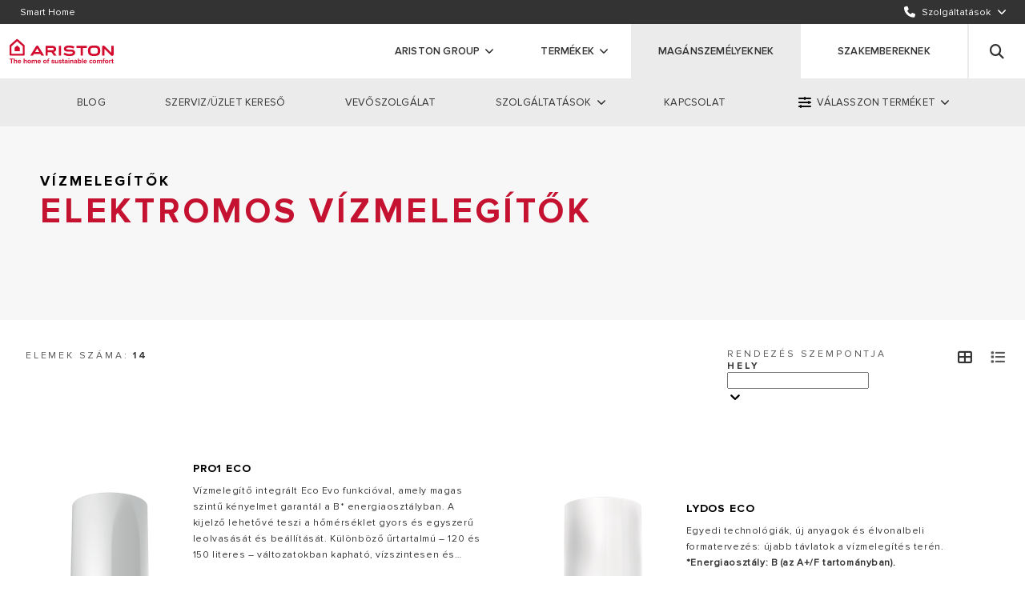

--- FILE ---
content_type: text/html;charset=UTF-8
request_url: https://www.ariston.com/hu-hu/termekek/vizmelegitok/elektromos/
body_size: 19966
content:
<!doctype html>
<html lang="hu"> 
 <head> 
  <meta name="viewport" content="width=device-width,minimum-scale=1,initial-scale=1" class="next-head"> 
  <meta charset="UTF-8" class="next-head"> 
  <title class="next-head">Vízmelegítők és bojlerek többféle elhelyezésben | Ariston</title> 
  <link rel="stylesheet" type="text/css" href="https://ariston.kleecks-cdn.com/static/css/vendors.css"> 
  <link rel="stylesheet" href="https://use.fontawesome.com/releases/v6.4.2/css/all.css" integrity="sha384-blOohCVdhjmtROpu8+CfTnUWham9nkX7P7OZQMst+RUnhtoY/9qemFAkIKOYxDI3" crossorigin="anonymous"> 
  <link rel="icon" id="favicon" href="https://ariston.kleecks-cdn.com/imgix/favicon/new_favicon.png" type="image/png" class="next-head"> 
  <link rel="preload" href="https://www.ariston.com/_next/static/_8Hdbl6xSA_C5SeJiFI3u/pages/productsSubcategory.js" as="script"> 
  <link rel="preload" href="https://www.ariston.com/_next/static/_8Hdbl6xSA_C5SeJiFI3u/pages/_app.js" as="script"> 
  <link rel="preload" href="https://www.ariston.com/_next/static/runtime/webpack-4ea8b5295b6d613200bb.js" as="script"> 
  <link rel="preload" href="https://www.ariston.com/_next/static/chunks/commons.a73b02fa0f26cb19dbff.js" as="script"> 
  <link rel="preload" href="https://www.ariston.com/_next/static/runtime/main-2f6b578326f8b87de07d.js" as="script"> 
  <style></style> 
  <style type="text/css">/*!
 * fullPage 3.0.8
 * https://github.com/alvarotrigo/fullPage.js
 *
 * @license GPLv3 for open source use only
 * or Fullpage Commercial License for commercial use
 * https://alvarotrigo.com/fullPage/pricing/
 *
 * Copyright (C) 2018 https://alvarotrigo.com/fullPage - A project by Alvaro Trigo
 */.fp-enabled body,html.fp-enabled{margin:0;padding:0;overflow:hidden;-webkit-tap-highlight-color:rgba(0,0,0,0)}.fp-section{position:relative;-webkit-box-sizing:border-box;-moz-box-sizing:border-box;box-sizing:border-box}.fp-slide{float:left}.fp-slide,.fp-slidesContainer{height:100%;display:block}.fp-slides{z-index:1;height:100%;overflow:hidden;position:relative;-webkit-transition:all .3s ease-out;transition:all .3s ease-out}.fp-section.fp-table,.fp-slide.fp-table{display:table;table-layout:fixed;width:100%}.fp-tableCell{display:table-cell;vertical-align:middle;width:100%;height:100%}.fp-slidesContainer{float:left;position:relative}.fp-controlArrow{-webkit-user-select:none;-moz-user-select:none;-khtml-user-select:none;-ms-user-select:none;position:absolute;z-index:4;top:50%;cursor:pointer;width:0;height:0;border-style:solid;margin-top:-38px;-webkit-transform:translateZ(0);-ms-transform:translateZ(0);transform:translateZ(0)}.fp-controlArrow.fp-prev{left:15px;width:0;border-width:38.5px 34px 38.5px 0;border-color:transparent #fff transparent transparent}.fp-controlArrow.fp-next{right:15px;border-width:38.5px 0 38.5px 34px;border-color:transparent transparent transparent #fff}.fp-scrollable{position:relative}.fp-scrollable,.fp-scroller{overflow:hidden}.iScrollIndicator{border:0!important}.fp-notransition{-webkit-transition:none!important;transition:none!important}#fp-nav{position:fixed;z-index:100;margin-top:-32px;top:50%;opacity:1;-webkit-transform:translateZ(0)}#fp-nav.fp-right{right:17px}#fp-nav.fp-left{left:17px}.fp-slidesNav{position:absolute;z-index:4;opacity:1;-webkit-transform:translateZ(0);-ms-transform:translateZ(0);transform:translateZ(0);left:0!important;right:0;margin:0 auto!important}.fp-slidesNav.fp-bottom{bottom:17px}.fp-slidesNav.fp-top{top:17px}#fp-nav ul,.fp-slidesNav ul{margin:0;padding:0}#fp-nav ul li,.fp-slidesNav ul li{display:block;width:14px;height:13px;margin:7px;position:relative}.fp-slidesNav ul li{display:inline-block}#fp-nav ul li a,.fp-slidesNav ul li a{display:block;position:relative;z-index:1;width:100%;height:100%;cursor:pointer;text-decoration:none}#fp-nav ul li:hover a.active span,#fp-nav ul li a.active span,.fp-slidesNav ul li:hover a.active span,.fp-slidesNav ul li a.active span{height:12px;width:12px;margin:-6px 0 0 -6px;border-radius:100%}#fp-nav ul li a span,.fp-slidesNav ul li a span{border-radius:50%;position:absolute;z-index:1;height:4px;width:4px;border:0;background:#333;left:50%;top:50%;margin:-2px 0 0 -2px;-webkit-transition:all .1s ease-in-out;-moz-transition:all .1s ease-in-out;-o-transition:all .1s ease-in-out;transition:all .1s ease-in-out}#fp-nav ul li:hover a span,.fp-slidesNav ul li:hover a span{width:10px;height:10px;margin:-5px 0 0 -5px}#fp-nav ul li .fp-tooltip{position:absolute;top:-2px;color:#fff;font-size:14px;font-family:arial,helvetica,sans-serif;white-space:nowrap;max-width:220px;overflow:hidden;display:block;opacity:0;width:0;cursor:pointer}#fp-nav.fp-show-active a.active+.fp-tooltip,#fp-nav ul li:hover .fp-tooltip{-webkit-transition:opacity .2s ease-in;transition:opacity .2s ease-in;width:auto;opacity:1}#fp-nav ul li .fp-tooltip.fp-right{right:20px}#fp-nav ul li .fp-tooltip.fp-left{left:20px}.fp-auto-height.fp-section,.fp-auto-height .fp-slide,.fp-auto-height .fp-tableCell,.fp-responsive .fp-auto-height-responsive.fp-section,.fp-responsive .fp-auto-height-responsive .fp-slide,.fp-responsive .fp-auto-height-responsive .fp-tableCell{height:auto!important}.fp-sr-only{position:absolute;width:1px;height:1px;padding:0;overflow:hidden;clip:rect(0,0,0,0);white-space:nowrap;border:0}</style> 
  <link rel="stylesheet" type="text/css" href="https://www.ariston.com/static/css/main.css?v=1766220858611"> 
  <style data-emotion="css"></style> 
  <meta name="description" property="og:description" content="Magas minőségű elektromos és gázüzemű vízmelegítők és bojlerek az Aristontól. Tekintse meg kínálatunkat és válassza ki az Önnek legmegfelelőbbet!

" class="next-head"> 
  <meta name="keywords" property="og:keywords" content="undefined" class="next-head"> 
  <meta property="og:type" content="website" class="next-head"> 
  <meta property="og:title" content="Vízmelegítők és bojlerek többféle elhelyezésben | Ariston" class="next-head"> 
  <meta property="og:description" content="Magas minőségű elektromos és gázüzemű vízmelegítők és bojlerek az Aristontól. Tekintse meg kínálatunkat és válassza ki az Önnek legmegfelelőbbet!

" class="next-head"> 
  <meta property="og:image" content="https://www.ariston.com/store/pub/static/graphql/_view/hu_HU/Magento_Catalog/images/product/placeholder/small_image.jpg" class="next-head">  
  <style type="text/css" id="CookieConsentStateDisplayStyles">.cookieconsent-optin-preferences,.cookieconsent-optin-statistics,.cookieconsent-optin-marketing,.cookieconsent-optin{display:none;}.cookieconsent-optout-preferences,.cookieconsent-optout-statistics,.cookieconsent-optout-marketing,.cookieconsent-optout{display:block;display:initial;}</style> 
  <base href="https://www.ariston.com/hu-hu/termekek/vizmelegitok/elektromos/">
  <meta name="generator" content="Kleecks">
  <link rel="canonical" href="https://www.ariston.com/hu-hu/termekek/vizmelegitok/elektromos/">
  <meta name="robots" content="INDEX,FOLLOW">
  <link rel="alternate" href="https://www.ariston.com/it-it/prodotti/scaldacqua/elettrici/" hreflang="it-it">
  <link rel="alternate" href="https://www.ariston.com/es-es/productos/termos-y-calentadores/electrico/" hreflang="es-es">
  <link rel="alternate" href="https://www.ariston.com/en-gh/products/water-heater/" hreflang="en-gh">
  <link rel="alternate" href="https://www.ariston.com/el-gr/proionta/thermosifones/ilektrikoi-thermosifones/" hreflang="el-gr">
  <link rel="alternate" href="https://www.ariston.com/id-id/produk/pemanas-air-listrik/" hreflang="id-id">
  <link rel="alternate" href="https://www.ariston.com/en-ng/products/electric-water-heater/" hreflang="en-ng">
  <link rel="alternate" href="https://www.ariston.com/nl-be/producten/waterverwarmer/elektrische/" hreflang="nl-be">
  <link rel="alternate" href="https://www.ariston.com/pl-pl/produkty/podgrzewacze-wody/podgrzewacze-elektryczne/" hreflang="pl-pl">
  <link rel="alternate" href="https://www.ariston.com/pt-pt/produtos/termoacumuladores/eletricos/" hreflang="pt-pt">
  <link rel="alternate" href="https://www.ariston.com/ro-ro/produse/incalzitoare-de-apa/electrice/" hreflang="ro-ro">
  <link rel="alternate" href="https://www.ariston.com/ru-ru/produkty/vodonagrevateli/elektricheskiye/" hreflang="ru-ru">
  <link rel="alternate" href="https://www.ariston.com/en-sg/products/electric-water-heaters/" hreflang="en-sg">
  <link rel="alternate" href="https://www.ariston.com/en-za/products/electric-water-heaters/" hreflang="en-za">
  <link rel="alternate" href="https://www.ariston.com/hy-am/products/jratak-ats-uts-ich-ner/elektrakan-jratak-ats-uts-ich-ner/" hreflang="hy-am">
  <link rel="alternate" href="https://www.ariston.com/az-az/products/su-qizdiricilari/elektrikli-su-qizdiricilari/" hreflang="az-az">
  <link rel="alternate" href="https://www.ariston.com/ro-md/produse/incalzitoare-de-apa/electrice/" hreflang="ro-md">
  <link rel="alternate" href="https://www.ariston.com/fr-ma/produits/chauffe-eau-electriques/" hreflang="fr-ma">
  <link rel="alternate" href="https://www.ariston.com/ru-kz/produkty/vodonagrevateli/elektricheskiye/" hreflang="ru-kz">
  <link rel="alternate" href="https://www.ariston.com/fr-be/produits/chauffe-eau/electrique/" hreflang="fr-be">
  <link rel="alternate" href="https://www.ariston.com/hu-hu/termekek/vizmelegitok/elektromos/" hreflang="hu-hu">
  <meta property="og:url" content="https://www.ariston.com/hu-hu/termekek/vizmelegitok/elektromos/">
  <meta property="og:locale" content="hu_HU">
  <meta name="twitter:title" content="Vízmelegítők és bojlerek többféle elhelyezésben | Ariston">
  <meta name="twitter:url" content="https://www.ariston.com/hu-hu/termekek/vizmelegitok/elektromos/">
  <meta name="twitter:description" content="Magas minőségű elektromos és gázüzemű vízmelegítők és bojlerek az Aristontól. Tekintse meg kínálatunkat és válassza ki az Önnek legmegfelelőbbet!

">
  <meta name="twitter:card" content="summary">
  <style>* {
  -webkit-transition: none !important;
  -moz-transition: none !important;
  -o-transition: none !important;
  -ms-transition: none !important;
  transition: none !important;
}</style>
 </head> 
 <body class="locale-hu-hu KL-PRERENDERED KL-D-15 KL-LANG-hu KL-P_URL_1-hu-hu KL-P_URL_2-termekek KL-P_URL_3-vizmelegitok KL-URL-elektromos KL-URL-LEVEL-4 KL-CMS_URL-LEVEL-4 KL-UA-BOT KL-UA-DESKTOP sp-CONTENT KL-PWC-product-category" style="overflow: hidden;"> 
  <div id="CybotCookiebotDialogBodyUnderlay"></div> 
  <div id="__next"> 
   <noscript> <iframe src="https://www.googletagmanager.com/ns.html?id=GTM-TZDPDZR" height="0" width="0" style="display:none;visibility:hidden"></iframe> 
   </noscript> 
   <noscript> <iframe src="https://www.googletagmanager.com/ns.html?id=GTM-N57ZTTN" height="0" width="0" style="display:none;visibility:hidden"></iframe> 
   </noscript> 
   <div class="boxedContainer"> 
    <div id="new-menu"> 
     <div class="service-navigation service-menu " aria-label="service-navigation"> 
      <div class="navbar-menu"> 
       <div class="navbar-start"> <a id="page-8225" alt="Smart Home" title="Smart Home" name-menu="Smart Home" href="https://www.ariston.com/hu-hu/smart-home/" class="gtm-menu navbar-item no-border is-arrowless navbar-link" target="_self" data-category="Menu" data-action="Top" data-label="Smart Home"><span>Smart Home</span></a> 
       </div> 
       <div class="navbar-end"> 
        <div class="navbar-item has-dropdown is-mega service"> <i class="fas fa-phone"></i><span class="navbar-link" data-id="check8094">Szolgáltatások</span> 
        </div> 
       </div> 
      </div> 
      <div class="open-submenu mega-submenu-8094"> 
       <div class="submenu submenu-container service-menu service-menu-item "> 
        <div class="service-menu__col"> 
         <ul class="service-menu__list "> 
          <li class="service-menu__list__item"><a href="https://www.ariston.com/hu-hu/kapcsolat/" alt="Kapcsolat" title="Kapcsolat" class="gtm-menu service-menu__link  " target="_self" data-category="Menu" data-action="Top" data-label="Support > Contact us">Kapcsolat</a></li> 
          <li class="service-menu__list__item"><a href="https://www.ariston.com/hu-hu/letoltesek/" alt="Letölthető anyagok" title="Letölthető anyagok" class="gtm-menu service-menu__link  " target="_self" data-category="Menu" data-action="Top" data-label="Support > Download area">Letölthető anyagok</a></li> 
          <li class="service-menu__list__item"><a href="https://www.ariston.com/hu-hu/kapcsolat/#faq" alt="GYIK" title="GYIK" class="gtm-menu service-menu__link  " target="_self" data-category="Menu" data-action="Top" data-label="Support > GYIK">GYIK</a></li> 
         </ul> 
        </div> 
        <div class="service-menu__col"> <a href="" class="service-menu__image-link banner-menu" target="_self" title="Chiama il nostro call-center nazionale" alt="Chiama il nostro call-center nazionale" rel="noopener noreferrer"><img alt="img_support" title="img_support" class="lazy service-menu__image error" data-src="https://ariston.kleecks-cdn.com/cms/wpmedia/2022/11/img_support.jpg" src="https://ariston.kleecks-cdn.com/cms/wpmedia/2022/11/img_support.jpg" data-was-processed="true"> 
          <div class="banner-menu__content"> <span class="service-menu__image-cta  banner-menu__cta is-hidden">Chiama il nostro call-center nazionale</span> 
          </div></a> 
        </div> 
        <div class="service-menu__col"> 
         <ul class="service-menu__list single-column"> 
          <li class="service-menu__list__item"><i class="fas fa-envelope"></i><a href="https://www.ariston.com/hu-hu/kapcsolat/?contactMode=email" alt="Küldjön egy e-mailt" title="Küldjön egy e-mailt" class="gtm-menu service-menu__link  service-menu__link--has-title" target="_self" data-category="Menu" data-action="Top" data-label="Support > Send us an e-mail">Küldjön egy e-mailt</a></li> 
          <li class="service-menu__list__item"><i class="fas fa-phone"></i><a href="tel:0612371110" alt="Hívjon minket" title="Hívjon minket" class="gtm-menu service-menu__link  service-menu__link--has-title" target="_self" data-category="Menu" data-action="Top" data-label="Support > Make an appointment on the phone">Hívjon minket</a></li> 
         </ul> 
        </div> 
       </div> 
      </div> 
     </div> 
     <nav class="navbar main-menu main-menu--desktop undefined" aria-label="main navigation"> 
      <div class="navbar-brand"> <a href="https://www.ariston.com/hu-hu/" title="Ariston" class="navbar-item logo"><img class="logo-header error" src="https://ariston.kleecks-cdn.com/imgix/images/Logo_Ariston_new.svg" alt="ariston logo" data-was-processed="true" title="ariston logo" loading="lazy"></a> 
      </div> 
      <ul class="navbar-menu"> 
       <li class="  navbar-item has-dropdown is-hoverable is-mega mag main company 
             
            "><a href="" id="page-8036" alt="ARISTON GROUP" title="ARISTON GROUP" target="_self" class=" ed! navbar-link toUppercase company locale-hu-class" rel="noopener noreferrer">ARISTON GROUP</a> 
        <div class="mega-menu mega-menu--full undefined"> 
         <div class="mega-menu__content"> 
          <div class="mega-menu__col"> 
           <h3 class="mega-menu__title">ARISTON GROUP</h3> 
           <ul class="mega-menu__list"> 
            <li class="mega-menu__list__item"><a href="https://www.ariston.com/hu-hu/rolunk/" alt="RÓLUNK" title="RÓLUNK" class="gtm-menu mega-menu__link  " target="_blank" data-category="Menu – Who we are" data-action="About"><span>RÓLUNK</span></a></li> 
            <li class="mega-menu__list__item"><a href="https://careers.aristongroup.com/" alt="karrierek" title="karrierek" class="gtm-menu mega-menu__link  " target="_blank" data-category="Menu – Who we are" data-action="Work with us" rel="noopener noreferrer"><span>karrierek</span></a></li> 
            <li class="mega-menu__list__item"><a href="https://www.aristongroup.com/en" alt="DOLGOZZ NÁLUNK" title="DOLGOZZ NÁLUNK" class="gtm-menu mega-menu__link  " target="_blank" data-category="Menu – Who we are" data-action="Contact us" rel="noopener noreferrer"><span>DOLGOZZ NÁLUNK</span></a></li> 
           </ul> 
          </div> 
          <div class="mega-menu__col"> <a href="https://www.aristongroup.com/it/" class="mega-menu__image-link banner-menu" target="_blank" title="Látogatás" alt="Látogatás" rel="noopener noreferrer"><img alt="AG_banner (2)" title="AG_banner (2)" class="lazy mega-menu__image error" data-src="https://ariston.kleecks-cdn.com/cms/wpmedia/2022/11/AG_banner-2.jpg" src="https://ariston.kleecks-cdn.com/cms/wpmedia/2022/11/AG_banner-2.jpg" data-was-processed="true"> 
            <div class="banner-menu__content"> <span class="mega-menu__image-cta  banner-menu__cta ">Látogatás</span> 
            </div></a> 
          </div> 
         </div> 
        </div></li> 
       <li class="  navbar-item has-dropdown is-hoverable is-mega mag main products 
             
            "><a href="" id="page-8042" alt="Termékek" title="Termékek" target="_self" class=" ed! navbar-link toUppercase products locale-hu-class" rel="noopener noreferrer">Termékek</a> 
        <div class="mega-menu mega-menu--full mega-menu--products"> 
         <div class="mega-menu__content"> 
          <div class="mega-menu__col category-wrapper"> 
           <h3 class="mega-menu__title">Termékek | Kategóriák</h3> 
           <div class="gtm-menu category  category--active" data-cat="KAZÁNOK">
             KAZÁNOK 
           </div> 
           <div class="gtm-menu category  " data-cat="HŐSZIVATTYÚK">
             HŐSZIVATTYÚK 
           </div> 
           <div class="gtm-menu category  " data-cat="VÍZMELEGÍTŐK">
             VÍZMELEGÍTŐK 
           </div> 
           <div class="gtm-menu category  " data-cat="NAPKOLLEKTOR RENDSZEREK">
             NAPKOLLEKTOR RENDSZEREK 
           </div> 
           <div class="gtm-menu category  " data-cat="TERMOSZTÁTOK">
             TERMOSZTÁTOK 
           </div> 
           <div class="gtm-menu category  " data-cat="LÉGKONDICIONÁLÓK">
             LÉGKONDICIONÁLÓK 
           </div><a href="https://www.ariston.com/hu-hu/smart-home/" class="gtm-menu no-category" data-category="Menu - Products" data-action="Smart home" title="smart home">Smart home</a> 
          </div> 
          <div class="mega-menu__col subcategory-wrapper"> 
           <div class="subcategories subcategories--active" data-cat="KAZÁNOK"> 
            <div class="mega-menu__col mega-menu__col--categories-wrapper" style="flex-grow: 1;"> 
             <div class="subcategories__name is-hidden-mobile">
               KAZÁNOK 
             </div> 
             <ul class="subcategories__list"> 
              <li class="subcategories__item"><a href="https://www.ariston.com/hu-hu/termekek/kazanok/kondenzacios/" class="gtm-menu subcategories__subcategory" data-category="Menu - Products" data-action="Boilers" data-label="Condensing boilers" target="" alt="KONDENZÁCIÓS KAZÁNOK" title="KONDENZÁCIÓS KAZÁNOK">KONDENZÁCIÓS KAZÁNOK</a></li> 
              <li class="subcategories__item"><a href="https://www.ariston.com/hu-hu/termekek/kazanok/gazkazanok/" class="gtm-menu subcategories__subcategory" data-category="Menu - Products" data-action="Boilers" data-label="Atmospheric boilers" target="" alt="ATMOSZFÉRIKUS KAZÁNOK" title="ATMOSZFÉRIKUS KAZÁNOK">ATMOSZFÉRIKUS KAZÁNOK</a></li> 
              <li class="subcategories__item"><a href="https://www.ariston.com/hu-hu/termekek/kazanok/hybrid/" class="gtm-menu subcategories__subcategory" data-category="Menu - Products" data-action="Boilers" data-label="Hybrid boilers" target="" alt="HYBRID RENDSZEREK" title="HYBRID RENDSZEREK">HYBRID RENDSZEREK</a></li> 
              <li class="subcategories__item"><a href="https://www.ariston.com/hu-hu/termekek/kazanok/indirekt-tarolok/" class="gtm-menu subcategories__subcategory" data-category="Menu - Products" data-action="Boilers" data-label="Indirect storage" target="" alt="INDIREKT TÁROLÓK" title="INDIREKT TÁROLÓK">INDIREKT TÁROLÓK</a></li> 
              <li class="gtm-menu subcategories__item subcategories__item--all-models"><a href="https://www.ariston.com/hu-hu/termekek/kazanok/" class="gtm-menu subcategories__subcategory" data-category="Menu - Products" data-action="Boilers" alt="KAZÁNOK" title="KAZÁNOK" data-label="all model of Boilers">Minden típus KAZÁNOK</a></li> 
             </ul> 
            </div> 
            <div class="mega-menu__col"></div> 
            <div class="mega-menu__col"> 
             <img src="https://ariston.kleecks-cdn.com/imgix/pub/media/catalog/category/CALDAIE-ALTEAS-ONE-NET.jpg" class="mega-menu__image mega-menu__image--product-thumbnail error" data-was-processed="true" alt="CALDAIE ALTEAS ONE NET" title="CALDAIE ALTEAS ONE NET" loading="lazy"> 
             <div class="choose-cat"></div> 
            </div> 
           </div> 
           <div class="subcategories " data-cat="HŐSZIVATTYÚK"> 
            <div class="mega-menu__col mega-menu__col--categories-wrapper" style="flex-grow: 1;"> 
             <div class="subcategories__name is-hidden-mobile">
               HŐSZIVATTYÚK 
             </div> 
             <ul class="subcategories__list"> 
              <li class="subcategories__item"><a href="https://www.ariston.com/hu-hu/termekek/hoszivattyuk/hoszivattyus-futes/" class="gtm-menu subcategories__subcategory" data-category="Menu - Products" data-action="Heat pumps" data-label="Heat pumps heating" target="" alt="HŐSZIVATTYÚS FŰTÉS" title="HŐSZIVATTYÚS FŰTÉS">HŐSZIVATTYÚS FŰTÉS</a></li> 
              <li class="subcategories__item"><a href="https://www.ariston.com/hu-hu/termekek/hoszivattyuk/hasznalati-melegviz-hoszivattyu/" class="gtm-menu subcategories__subcategory" data-category="Menu - Products" data-action="Heat pumps" data-label="Domestic hot water heat pump" target="" alt="HASZNÁLATI MELEGVÍZ HŐSZIVATTYÚ" title="HASZNÁLATI MELEGVÍZ HŐSZIVATTYÚ">HASZNÁLATI MELEGVÍZ HŐSZIVATTYÚ</a></li> 
              <li class="subcategories__item"><a href="https://www.ariston.com/hu-hu/termekek/hoszivattyuk/fancoil/" class="gtm-menu subcategories__subcategory" data-category="Menu - Products" data-action="Heat pumps" data-label="Fan coil" target="" alt="FAN-COIL" title="FAN-COIL">FAN-COIL</a></li> 
              <li class="subcategories__item"><a href="https://www.ariston.com/hu-hu/termekek/hoszivattyuk/kaszkad-megoldasok/" class="gtm-menu subcategories__subcategory" data-category="" data-action="" data-label="" target="" alt="KASZKÁD MEGOLDÁSOK" title="KASZKÁD MEGOLDÁSOK">KASZKÁD MEGOLDÁSOK</a></li> 
              <li class="gtm-menu subcategories__item subcategories__item--all-models"><a href="https://www.ariston.com/hu-hu/termekek/hoszivattyuk/" class="gtm-menu subcategories__subcategory" data-category="Menu - Products" data-action="Heat pumps" alt="HŐSZIVATTYÚK" title="HŐSZIVATTYÚK" data-label="all model of Heat pumps">Minden típus HŐSZIVATTYÚK</a></li> 
             </ul> 
            </div> 
            <div class="mega-menu__col"></div> 
            <div class="mega-menu__col"> 
             <img src="https://ariston.kleecks-cdn.com/imgix/pub/media/catalog/category/POMPE-DI-CALORE-NIMBUS-COMPACT.jpg" class="mega-menu__image mega-menu__image--product-thumbnail" alt="POMPE DI CALORE NIMBUS COMPACT" title="POMPE DI CALORE NIMBUS COMPACT" loading="lazy"> 
             <div class="choose-cat"></div> 
            </div> 
           </div> 
           <div class="subcategories " data-cat="VÍZMELEGÍTŐK"> 
            <div class="mega-menu__col mega-menu__col--categories-wrapper" style="flex-grow: 1;"> 
             <div class="subcategories__name is-hidden-mobile">
               VÍZMELEGÍTŐK 
             </div> 
             <ul class="subcategories__list"> 
              <li class="subcategories__item"><a href="https://www.ariston.com/hu-hu/termekek/vizmelegitok/elektromos/" class="gtm-menu subcategories__subcategory" data-category="Menu - Products" data-action="Water heater" data-label="Electric water heater" target="" alt="ELEKTROMOS VÍZMELEGÍTŐK" title="ELEKTROMOS VÍZMELEGÍTŐK">ELEKTROMOS VÍZMELEGÍTŐK</a></li> 
              <li class="subcategories__item"><a href="https://www.ariston.com/hu-hu/termekek/vizmelegitok/tarolos-gaz/" class="gtm-menu subcategories__subcategory" data-category="Menu - Products" data-action="Water heater" data-label="Gas water heater" target="" alt="GÁZÜZEMŰ VÍZMELEGÍTŐK" title="GÁZÜZEMŰ VÍZMELEGÍTŐK">GÁZÜZEMŰ VÍZMELEGÍTŐK</a></li> 
              <li class="subcategories__item"><a href="https://www.ariston.com/hu-hu/termekek/vizmelegitok/levego-viz-hoszivattyu/" class="gtm-menu subcategories__subcategory" data-category="Menu - Products" data-action="Water heater" data-label="Domestic hot water heat pump" target="" alt="HASZNÁLATI MELEGVÍZ HŐSZIVATTYÚ" title="HASZNÁLATI MELEGVÍZ HŐSZIVATTYÚ">HASZNÁLATI MELEGVÍZ HŐSZIVATTYÚ</a></li> 
              <li class="subcategories__item"><a href="https://www.ariston.com/hu-hu/termekek/vizmelegitok/elektromos-atfolyos-vizmelegitok/" class="gtm-menu subcategories__subcategory" data-category="Menu - Products" data-action="Water heater" data-label="Electric flow-through water heater" target="" alt="ELEKTROMOS ÁTFOLYÓS VÍZMELEGÍTŐK" title="ELEKTROMOS ÁTFOLYÓS VÍZMELEGÍTŐK">ELEKTROMOS ÁTFOLYÓS VÍZMELEGÍTŐK</a></li> 
              <li class="gtm-menu subcategories__item subcategories__item--all-models"><a href="https://www.ariston.com/hu-hu/termekek/vizmelegitok/" class="gtm-menu subcategories__subcategory" data-category="Menu - Products" data-action="Water heater" alt="VÍZMELEGÍTŐK" title="VÍZMELEGÍTŐK" data-label="all model of Water heater">Minden típus VÍZMELEGÍTŐK</a></li> 
             </ul> 
            </div> 
            <div class="mega-menu__col"></div> 
            <div class="mega-menu__col"> 
             <img src="https://ariston.kleecks-cdn.com/imgix/pub/media/catalog/category/SCALDACQUA-LYDOS-HYBRID.jpg" class="mega-menu__image mega-menu__image--product-thumbnail" alt="SCALDACQUA LYDOS HYBRID" title="SCALDACQUA LYDOS HYBRID" loading="lazy"> 
             <div class="choose-cat"> 
              <div class="choose-cat__description">
                0 
              </div> 
             </div> 
            </div> 
           </div> 
           <div class="subcategories " data-cat="NAPKOLLEKTOR RENDSZEREK"> 
            <div class="mega-menu__col mega-menu__col--categories-wrapper" style="flex-grow: 1;"> 
             <div class="subcategories__name is-hidden-mobile">
               NAPKOLLEKTOR RENDSZEREK 
             </div> 
             <ul class="subcategories__list"> 
              <li class="subcategories__item"><a href="https://www.ariston.com/hu-hu/termekek/napkollektor-rendszerek/napkollektorok/" class="gtm-menu subcategories__subcategory" data-category="Menu - Products" data-action="Solar system" data-label="Solar collector" target="" alt="NAPKOLLEKTOROK" title="NAPKOLLEKTOROK">NAPKOLLEKTOROK</a></li> 
              <li class="subcategories__item"><a href="https://www.ariston.com/hu-hu/termekek/napkollektor-rendszerek/szolar-tarolok/" class="gtm-menu subcategories__subcategory" data-category="Menu - Products" data-action="Solar system" data-label="Solar tanks" target="" alt="SZOLÁR TÁROLÓK" title="SZOLÁR TÁROLÓK">SZOLÁR TÁROLÓK</a></li> 
              <li class="gtm-menu subcategories__item subcategories__item--all-models"><a href="https://www.ariston.com/hu-hu/termekek/napkollektor-rendszerek/" class="gtm-menu subcategories__subcategory" data-category="Menu - Products" data-action="Solar system" alt="NAPKOLLEKTOR RENDSZEREK" title="NAPKOLLEKTOR RENDSZEREK" data-label="all model of Solar system">Minden típus NAPKOLLEKTOR RENDSZEREK</a></li> 
             </ul> 
            </div> 
            <div class="mega-menu__col"></div> 
            <div class="mega-menu__col"> 
             <img src="https://ariston.kleecks-cdn.com/imgix/pub/media/catalog/category/SOLARE-TERMICO-KAIROS-THERMO.jpg" class="mega-menu__image mega-menu__image--product-thumbnail" alt="SOLARE TERMICO KAIROS THERMO" title="SOLARE TERMICO KAIROS THERMO" loading="lazy"> 
             <div class="choose-cat"></div> 
            </div> 
           </div> 
           <div class="subcategories " data-cat="TERMOSZTÁTOK"> 
            <div class="mega-menu__col mega-menu__col--categories-wrapper" style="flex-grow: 1;"> 
             <div class="subcategories__name is-hidden-mobile">
               TERMOSZTÁTOK 
             </div> 
             <ul class="subcategories__list"> 
              <li class="subcategories__item"><a href="https://www.ariston.com/hu-hu/termekek/termosztatok/wifi/" class="gtm-menu subcategories__subcategory" data-category="Menu - Products" data-action="Thermostat" data-label="wifi thermostat" target="" alt="WIFI TERMOSZTÁTOK" title="WIFI TERMOSZTÁTOK">WIFI TERMOSZTÁTOK</a></li> 
              <li class="subcategories__item"><a href="https://www.ariston.com/hu-hu/termekek/termosztatok/egyeb/" class="gtm-menu subcategories__subcategory" data-category="Menu - Products" data-action="Thermostat" data-label="Other thermostat" target="" alt="EGYÉB TERMOSZTÁTOK" title="EGYÉB TERMOSZTÁTOK">EGYÉB TERMOSZTÁTOK</a></li> 
              <li class="gtm-menu subcategories__item subcategories__item--all-models"><a href="https://www.ariston.com/hu-hu/termekek/termosztatok/" class="gtm-menu subcategories__subcategory" data-category="Menu - Products" data-action="Thermostat" alt="TERMOSZTÁTOK" title="TERMOSZTÁTOK" data-label="all model of Thermostat">Minden típus TERMOSZTÁTOK</a></li> 
             </ul> 
            </div> 
            <div class="mega-menu__col"></div> 
            <div class="mega-menu__col"> 
             <img src="https://ariston.kleecks-cdn.com/imgix/pub/media/catalog/category/TERMOREGOLAZIONE-CUBE-S-NET.jpg" class="mega-menu__image mega-menu__image--product-thumbnail" alt="TERMOREGOLAZIONE CUBE S NET" title="TERMOREGOLAZIONE CUBE S NET" loading="lazy"> 
             <div class="choose-cat"></div> 
            </div> 
           </div> 
           <div class="subcategories " data-cat="LÉGKONDICIONÁLÓK"> 
            <div class="mega-menu__col mega-menu__col--categories-wrapper" style="flex-grow: 1;"> 
             <div class="subcategories__name is-hidden-mobile">
               LÉGKONDICIONÁLÓK 
             </div> 
             <ul class="subcategories__list"> 
              <li class="subcategories__item"><a href="https://www.ariston.com/hu-hu/termekek/legkondicionalok/legkondicionalok/" class="gtm-menu subcategories__subcategory" data-category="" data-action="" data-label="" target="" alt="LÉGKONDICIONÁLÓK" title="LÉGKONDICIONÁLÓK">LÉGKONDICIONÁLÓK</a></li> 
              <li class="subcategories__item"><a href="https://www.ariston.com/hu-hu/termekek/legkondicionalok/paramentesitok/" class="gtm-menu subcategories__subcategory" data-category="Menu - Products" data-action="Dehumidifiers" data-label="" target="" alt="PÁRAMENTESÍTŐK" title="PÁRAMENTESÍTŐK">PÁRAMENTESÍTŐK</a></li> 
              <li class="gtm-menu subcategories__item subcategories__item--all-models"><a href="https://www.ariston.com/hu-hu/termekek/legkondicionalok/" class="gtm-menu subcategories__subcategory" data-category="Menu - Products" data-action="Páramentesítők" alt="LÉGKONDICIONÁLÓK" title="LÉGKONDICIONÁLÓK" data-label="all model of Páramentesítők">Minden típus LÉGKONDICIONÁLÓK</a></li> 
             </ul> 
            </div> 
            <div class="mega-menu__col"></div> 
            <div class="mega-menu__col"> 
             <img src="https://ariston.kleecks-cdn.com/imgix/pub/media/catalog/category/Air-Purifier-For-Allergies_1.png" class="mega-menu__image mega-menu__image--product-thumbnail" alt="Air Purifier For Allergies_1" title="Air Purifier For Allergies_1" loading="lazy"> 
             <div class="choose-cat"></div> 
            </div> 
           </div> 
          </div> 
         </div> 
        </div></li> 
       <li class="  navbar-item has-dropdown is-hoverable is-mega mag main b2c 
            navbar-item--active navbar-item--pre-opened 
            "><a href="https://www.ariston.com/hu-hu/" id="page-8048" alt="MAGÁNSZEMÉLYEKNEK" title="MAGÁNSZEMÉLYEKNEK" target="_self" class=" ed! navbar-link toUppercase b2c locale-hu-class">MAGÁNSZEMÉLYEKNEK</a> 
        <ul class="sub-menu-strip b2c"> 
         <li class="navbar-item  " data-mobile-order="0"><a href="https://www.ariston.com/hu-hu/the-comfort-way/" class="gtm-menu navbar-link navbar-link--second-level  locale-hu-class is-arrowless " alt="BLOG" title="BLOG" target="_self" data-category="Menu - Consumers" data-action="Blog" style="background-image: url(&quot;https://www.ariston.com/hu-hu/termekek/vizmelegitok/elektromos/&quot;); background-position: left center;">BLOG</a></li> 
         <li class="navbar-item  " data-mobile-order="0"><a href="https://www.ariston.com/hu-hu/kapcsolat/#store-locator" class="gtm-menu navbar-link navbar-link--second-level  locale-hu-class is-arrowless " alt="SZERVIZ/ÜZLET KERESŐ" title="SZERVIZ/ÜZLET KERESŐ" target="_self" data-category="Menu - Consumers" data-action="Service/shop wanted" style="background-image: url(&quot;https://www.ariston.com/hu-hu/termekek/vizmelegitok/elektromos/&quot;); background-position: left center;">SZERVIZ/ÜZLET KERESŐ</a></li> 
         <li class="navbar-item  " data-mobile-order="0"><a href="https://www.ariston.com/hu-hu/vevoszolgalat/" class="gtm-menu navbar-link navbar-link--second-level  locale-hu-class is-arrowless " alt="VEVŐSZOLGÁLAT" title="VEVŐSZOLGÁLAT" target="_self" data-category="Menu - Customers" data-action="Financial assistance" style="background-image: url(&quot;https://www.ariston.com/hu-hu/termekek/vizmelegitok/elektromos/&quot;); background-position: left center;">VEVŐSZOLGÁLAT</a></li> 
         <li class="navbar-item has-dropdown navbar-item--right" data-mobile-order="0"><a href="" class="gtm-menu navbar-link navbar-link--second-level navbar-item--right locale-hu-class  " alt="SZOLGÁLTATÁSOK" title="SZOLGÁLTATÁSOK" target="_self" style="background-image: url(&quot;https://www.ariston.com/hu-hu/termekek/vizmelegitok/elektromos/&quot;); background-position: left center;" rel="noopener noreferrer">SZOLGÁLTATÁSOK</a> 
          <div class="mega-menu  "> 
           <div class="mega-menu__content"> 
            <div class="mega-menu__col"> 
             <h3 class="mega-menu__title">SZOLGÁLTATÁSOK</h3> 
             <ul class="mega-menu__list"> 
              <li class="mega-menu__list__item"><a href="https://www.ariston.com/hu-hu/muszaki-tanacsadas/" alt="Műszaki tanácsadás" title="Műszaki tanácsadás" class="gtm-menu mega-menu__link  " target="_self" data-category="Menu - Customers" data-action="Service" data-label="Technical support"><span>Műszaki tanácsadás</span></a></li> 
              <li class="mega-menu__list__item"><a href="https://www.ariston.com/hu-hu/vevoszolgalat/" alt="Connectivity Hotline: +36 1 447 7109" title="Connectivity Hotline: +36 1 447 7109" class="gtm-menu mega-menu__link  " target="_self"><span>Connectivity Hotline: +36 1 447 7109</span></a></li> 
             </ul> 
            </div> 
            <div class="mega-menu__col"> 
             <img alt="no-effect" title="no-effect" class="lazy mega-menu__image error" data-src="https://ariston.kleecks-cdn.com/cms/wpmedia/2022/11/RFlbX2B4-no-effect.svg" src="https://ariston.kleecks-cdn.com/cms/wpmedia/2022/11/RFlbX2B4-no-effect.svg" data-was-processed="true"> 
            </div> 
           </div> 
          </div></li> 
         <li class="navbar-item  " data-mobile-order="0"><a href="https://www.ariston.com/hu-hu/kapcsolat/" class="gtm-menu navbar-link navbar-link--second-level  locale-hu-class is-arrowless " alt="KAPCSOLAT" title="KAPCSOLAT" target="_self" data-category="Menu - Customers" data-action="Contact" style="background-image: url(&quot;https://www.ariston.com/hu-hu/termekek/vizmelegitok/elektromos/&quot;); background-position: left center;">KAPCSOLAT</a></li> 
         <li class="navbar-item has-dropdown navbar-item--right" data-mobile-order="0"><a href="" class="gtm-menu navbar-link navbar-link--second-level navbar-item--right locale-hu-class  has-background-image" alt="VÁLASSZON TERMÉKET" title="VÁLASSZON TERMÉKET" target="_self" data-category="Menu - Consumers" data-action="Find the best Product" style="background-image: url(&quot;https://ariston.kleecks-cdn.com/cms/wpmedia/2022/11/pHQDa741-find-product-1.svg&quot;); background-position: left center;" rel="noopener noreferrer">VÁLASSZON TERMÉKET</a> 
          <div class="mega-menu  "> 
           <div class="mega-menu__content"> 
            <div class="mega-menu__col"> 
             <h3 class="mega-menu__title">VÁLASSZON TERMÉKET</h3> 
             <ul class="mega-menu__list"> 
              <li class="mega-menu__list__item"><a href="https://www.ariston.com/hu-hu/termekek/kazanok/" alt="Válasszon kazánt" title="Válasszon kazánt" class="gtm-menu mega-menu__link  " target="_blank" data-category="Menu - Consumers" data-action="Find the best product for you" data-label="Choose a boiler"><span>Válasszon kazánt</span></a></li> 
              <li class="mega-menu__list__item"><a href="https://www.ariston.com/hu-hu/termekek/vizmelegitok/" alt="Válasszon vízmelegítőt" title="Válasszon vízmelegítőt" class="gtm-menu mega-menu__link  " target="_self" data-category="Menu - Consumers" data-action="Find the best product for you" data-label="Choose a water heater"><span>Válasszon vízmelegítőt</span></a></li> 
              <li class="mega-menu__list__item"><a href="https://www.ariston.com/hu-hu/termekek/hoszivattyuk/" alt="Válasszon hőszivattyút" title="Válasszon hőszivattyút" class="gtm-menu mega-menu__link  " target="_self" data-category="Menu - Consumers" data-action="Find the best product for you" data-label="Choose a heat pump"><span>Válasszon hőszivattyút</span></a></li> 
             </ul> 
            </div> 
            <div class="mega-menu__col"> 
             <img alt="no-effect-13-1" title="no-effect-13-1" class="lazy mega-menu__image error" data-src="https://ariston.kleecks-cdn.com/cms/wpmedia/2022/11/no-effect-13-1.jpeg" src="https://ariston.kleecks-cdn.com/cms/wpmedia/2022/11/no-effect-13-1.jpeg" data-was-processed="true"> 
            </div> 
           </div> 
          </div></li> 
        </ul></li> 
       <li class="  navbar-item has-dropdown is-hoverable is-mega mag main b2b 
             
            "><a href="https://www.ariston.com/hu-hu/professional/" id="page-8067" alt="SZAKEMBEREKNEK" title="SZAKEMBEREKNEK" target="_self" class=" ed! navbar-link toUppercase b2b locale-hu-class">SZAKEMBEREKNEK</a> 
        <ul class="sub-menu-strip b2b"> 
         <li class="navbar-item has-dropdown navbar-item--lefti1s8servicesi2s15four-level-menu" data-mobile-order="0"><a href="" class="gtm-menu navbar-link navbar-link--second-level navbar-item--lefti1s8servicesi2s15four-level-menu locale-hu-class  " alt="SZOLGÁLTATÁSOK" title="SZOLGÁLTATÁSOK" target="_self" data-category="Menu - Professional" data-action="Service" style="background-image: url(&quot;https://www.ariston.com/hu-hu/termekek/vizmelegitok/elektromos/&quot;); background-position: left center;" rel="noopener noreferrer">SZOLGÁLTATÁSOK</a> 
          <div class="mega-menu mega-menu--products"> 
           <div class="mega-menu__content"> 
            <div class="mega-menu__col category-wrapper"> 
             <h3 class="mega-menu__title">SZOLGÁLTATÁSOK</h3> 
             <div class="gtm-menu category a1  category--active" data-category="MŰSZAKI KONZULTÁCIÓ" data-permalink="">
               MŰSZAKI KONZULTÁCIÓ 
             </div> 
             <div class="gtm-menu category a1  " data-category="ÜGYFÉLSZOLGÁLAT" data-permalink="">
               ÜGYFÉLSZOLGÁLAT 
             </div> 
             <div class="gtm-menu category a1  " data-category="ENGEDÉLYEK" data-permalink="">
               ENGEDÉLYEK 
             </div> 
             <div class="gtm-menu category a1  " data-category="One Team Partner" data-permalink="">
               One Team Partner 
             </div> 
             <div class="gtm-menu category a1  " data-category="ARISTON NET PRO" data-permalink="">
               ARISTON NET PRO 
             </div> 
            </div> 
            <div class="mega-menu__col subcategory-wrapper"> 
             <div class="gtm-menu subcategories subcategories--active" data-category="MŰSZAKI KONZULTÁCIÓ"> 
              <div class="mega-menu__col mega-menu__col--categories-wrapper"> 
               <div class="subcategories__name">
                 MŰSZAKI KONZULTÁCIÓ 
               </div> 
               <ul class="subcategories__list"> 
                <li class="subcategories__item"><a href="https://www.ariston.com/hu-hu/kapcsolat/" alt="MŰSZAKI KONZULTÁCIÓ" title="MŰSZAKI KONZULTÁCIÓ" class="gtm-menu subcategories__subcategory" target="_self" data-category="Menu - Professional" data-action="Service" data-label="Technical consultation">MŰSZAKI KONZULTÁCIÓ</a></li> 
               </ul> 
              </div> 
             </div> 
             <div class="gtm-menu subcategories " data-category="ÜGYFÉLSZOLGÁLAT"> 
              <div class="mega-menu__col mega-menu__col--categories-wrapper"> 
               <div class="subcategories__name">
                 ÜGYFÉLSZOLGÁLAT 
               </div> 
               <ul class="subcategories__list"> 
                <li class="subcategories__item"><a href="https://www.ariston.com/hu-hu/vevoszolgalat/" alt="Vevőszolgálat" title="Vevőszolgálat" class="gtm-menu subcategories__subcategory" target="_self" data-category="Menu - Professional" data-action="Service" data-label="Customer service > Support center">Vevőszolgálat</a></li> 
                <li class="subcategories__item"><a href="https://homepage.ariston-oneteam.com/hu/hu.html" alt="Támogató programok" title="Támogató programok" class="gtm-menu subcategories__subcategory" target="_blank" data-category="Menu - Professional" data-action="Service" data-label="Customer service >  Support programs" rel="noopener noreferrer">Támogató programok</a></li> 
               </ul> 
              </div> 
             </div> 
             <div class="gtm-menu subcategories " data-category="ENGEDÉLYEK"> 
              <div class="mega-menu__col mega-menu__col--categories-wrapper"> 
               <div class="subcategories__name">
                 ENGEDÉLYEK 
               </div> 
               <ul class="subcategories__list"> 
                <li class="subcategories__item"><a href="https://www.ariston.com/hu-hu/engedelyek/" alt="ENGEDÉLYEK" title="ENGEDÉLYEK" class="gtm-menu subcategories__subcategory" target="_self" data-category="Menu - Professional" data-action="Service" data-label="Licences">ENGEDÉLYEK</a></li> 
               </ul> 
              </div> 
             </div> 
             <div class="gtm-menu subcategories " data-category="One Team Partner"> 
              <div class="mega-menu__col mega-menu__col--categories-wrapper"> 
               <div class="subcategories__name">
                 One Team Partner 
               </div> 
               <ul class="subcategories__list"> 
                <li class="subcategories__item"><a href="https://www.ariston.com/hu-hu/professional/one-team-partner/" alt="One Team Partner" title="One Team Partner" class="gtm-menu subcategories__subcategory" target="_self" data-category="Menu - Professional" data-action="Service" data-label="My Ariston">One Team Partner</a></li> 
               </ul> 
              </div> 
             </div> 
             <div class="gtm-menu subcategories " data-category="ARISTON NET PRO"> 
              <div class="mega-menu__col mega-menu__col--categories-wrapper"> 
               <div class="subcategories__name">
                 ARISTON NET PRO 
               </div> 
               <ul class="subcategories__list"> 
                <li class="subcategories__item"><a href="https://www.ariston.com/hu-hu/smart-home/ariston-net-pro/" alt="ARISTON NET PRO" title="ARISTON NET PRO" class="gtm-menu subcategories__subcategory" target="_self" data-category="Menu - Professional" data-action="Service" data-label="Ariston net pro">ARISTON NET PRO</a></li> 
               </ul> 
              </div> 
             </div> 
            </div> 
           </div> 
          </div></li> 
         <li class="navbar-item  " data-mobile-order="0"><a href="https://www.ariston.com/hu-hu/szakembereknek/" class="gtm-menu navbar-link navbar-link--second-level  locale-hu-class is-arrowless " alt="OKTATÁSOK" title="OKTATÁSOK" target="_self" style="background-image: url(&quot;https://www.ariston.com/hu-hu/termekek/vizmelegitok/elektromos/&quot;); background-position: left center;">OKTATÁSOK</a></li> 
         <li class="navbar-item  " data-mobile-order="0"><a href="https://www.ariston.com/hu-hu/the-comfort-way/" class="gtm-menu navbar-link navbar-link--second-level  locale-hu-class is-arrowless " alt="HÍREK" title="HÍREK" target="_self" data-category="Menu - Professional" data-action="News" style="background-image: url(&quot;https://www.ariston.com/hu-hu/termekek/vizmelegitok/elektromos/&quot;); background-position: left center;">HÍREK</a></li> 
         <li class="navbar-item has-dropdown navbar-item--right" data-mobile-order="0"><a href="" class="gtm-menu navbar-link navbar-link--second-level navbar-item--right locale-hu-class  " alt="KAPCSOLAT" title="KAPCSOLAT" target="_self" data-category="Menu - Professional" data-action="Contacts" style="background-image: url(&quot;https://www.ariston.com/hu-hu/termekek/vizmelegitok/elektromos/&quot;); background-position: left center;" rel="noopener noreferrer">KAPCSOLAT</a> 
          <div class="mega-menu  "> 
           <div class="mega-menu__content"> 
            <div class="mega-menu__col"> 
             <h3 class="mega-menu__title">KAPCSOLAT</h3> 
             <ul class="mega-menu__list"> 
              <li class="mega-menu__list__item"><a href="tel:3612371110" alt="3612371110" title="3612371110" class="gtm-menu mega-menu__link  link-button link-button--reverse" target="_self" data-category="Menu - Professional" data-action="Contacts" data-label="PhoneNumber"><span>3612371110</span></a></li> 
              <li class="mega-menu__list__item"><a href="tel:3612371115" alt="OneTeam támogatás" title="OneTeam támogatás" class="gtm-menu mega-menu__link  link-button link-button--reverse" target="_self"><span>OneTeam támogatás</span></a></li> 
              <li class="mega-menu__list__item"><a href="mailto:info@ariston-oneteam.hu" alt="Írjon nekünk!" title="Írjon nekünk!" class="gtm-menu mega-menu__link  link-button link-button--reverse" target="_self"><span>Írjon nekünk!</span></a></li> 
             </ul> 
            </div> 
            <div class="mega-menu__col"> 
             <img alt="no-effect-12-1" title="no-effect-12-1" class="lazy mega-menu__image" data-src="https://ariston.kleecks-cdn.com/cms/wpmedia/2022/11/no-effect-12-1.jpg"> 
            </div> 
           </div> 
          </div></li> 
         <li class="navbar-item link-button"><a href="https://homepage.ariston-oneteam.com/hu/hu.html" alt="Belépés&quot;" title="Belépés&quot;" class="gtm-menu navbar-link navbar-link--second-level link-button no-margin--left is-arrowless" target="_blank" rel="noopener noreferrer"> Belépés </a><a href="https://signup.ariston-oneteam.com/hu/hu/signin/step-1.html" alt="Regisztráció&quot;" title="Regisztráció&quot;" class="gtm-menu navbar-link navbar-link--second-level link-button no-margin--right is-arrowless" target="_blank" rel="noopener noreferrer"> Regisztráció </a></li> 
        </ul></li> 
       <li class="navbar-item search"><a name-menu="cerca" href="https://www.ariston.com/hu-hu/search/" class="mag navbar-link is-arrowless toUppercase show-corporate icon-right icon-only search-mobile" title="search"><span class="icon is-medium"><i class="fas fa-search"></i></span></a></li> 
      </ul> 
     </nav> 
    </div> 
   </div> 
   <div class="subcategory"> 
    <div class="boxedContainer subcategory-page"> 
     <section class="section is-paddingless hero"> 
      <div class="hero-container"> 
       <div class="breadcrumbs"> <a href="https://www.ariston.com/hu-hu/" title="hu hu"><i class="ion-arrow-left-b"></i> Home </a> |<a href="https://www.ariston.com/hu-hu/termekek/vizmelegitok/" title="vizmelegitok"><i class="ion-arrow-left-b"></i> VÍZMELEGÍTŐK</a>| ELEKTROMOS VÍZMELEGÍTŐK 
       </div> 
       <div class="banner-text"> 
        <p class="parent-category">VÍZMELEGÍTŐK</p> 
        <h1 class="title">ELEKTROMOS VÍZMELEGÍTŐK</h1> 
        <div class="description"> 
         <p></p> 
        </div> 
       </div> 
      </div> 
     </section> 
     <section class="section is-paddingless listing"> 
      <div class="columns"> 
       <div class="column"> 
        <div class="head-filters-container"> 
         <div class="number-of-elements is-hidden-mobile"> <span>Elemek száma: </span><strong>14</strong> 
         </div> 
         <div class="ciao order-by-control full css-2b097c-container"> 
          <div class="order-by-control__control css-yk16xz-control"> 
           <div class="order-by-control__value-container order-by-control__value-container--has-value css-1hwfws3"> <span class="order-by-prefix">Rendezés szempontja</span> 
            <div class="order-by-control__single-value css-1uccc91-singleValue">
              hely 
            </div> 
            <input id="react-select-2-input" readonly tabindex="0" class="css-62g3xt-dummyInput" value="" aria-label="Ordina per"> 
           </div> 
           <div class="order-by-control__indicators css-1wy0on6"> <span class="order-by-control__indicator-separator css-1okebmr-indicatorSeparator"></span> 
            <div aria-hidden="true" class="order-by-control__indicator order-by-control__dropdown-indicator css-tlfecz-indicatorContainer"> 
             <svg height="20" width="20" viewbox="0 0 20 20" aria-hidden="true" focusable="false" class="css-19bqh2r"> <path d="M4.516 7.548c0.436-0.446 1.043-0.481 1.576 0l3.908 3.747 3.908-3.747c0.533-0.481 1.141-0.446 1.574 0 0.436 0.445 0.408 1.197 0 1.615-0.406 0.418-4.695 4.502-4.695 4.502-0.217 0.223-0.502 0.335-0.787 0.335s-0.57-0.112-0.789-0.335c0 0-4.287-4.084-4.695-4.502s-0.436-1.17 0-1.615z"></path> 
             </svg> 
            </div> 
           </div> 
          </div> 
          <input name="Rendezés szempontja" type="hidden" value="position" aria-label="Ordina per"> 
         </div> 
         <div class="view-as"> <span class="view-as--grid fas fa-th-large  active" data-view="view--grid"><span class="sr-only">view-as-grid</span></span><span class="view-as--list fas fa-list " data-view="view--list"><span class="sr-only">view-as-list</span></span> 
         </div> 
        </div> 
        <div class="number-of-elements is-hidden-tablet"> <span>Elemek száma: </span><strong>14</strong> 
        </div> 
        <div class="columns is-mobile" id="listingWrapper"> 
         <div class="column is-three-quarters-mobile is-two-thirds-tablet is-half-desktop is-one-third-widescreen is-one-quarter-fullhd mobilecontainer view--grid" id="productCardListing"> 
          <div class="product-card"> <a href="https://www.ariston.com/hu-hu/termekek/vizmelegitok/elektromos/pro1-eco/" class="product-card-content" title="pro1 eco"> 
            <div class="product-image-container"> 
             <img alt="Default Image" title="Default Image" class="lazy undefined error" data-src="https://ariston.kleecks-cdn.com/imgix/pub/media/catalog/product/p/r/pro1eco.png?w=100&amp;trim=auto&amp;trimmd=0" src="https://ariston.kleecks-cdn.com/imgix/pub/media/catalog/product/p/r/pro1eco.png?w=100&amp;trim=auto&amp;trimmd=0" data-was-processed="true"> 
            </div> 
            <div class="product-detail-container"> 
             <div class="product-name">
               PRO1 ECO 
             </div> 
             <div class="product-description"> 
              <p>Vízmelegítő integrált Eco Evo funkcióval, amely magas szintű kényelmet garantál a B* energiaosztályban. A kijelző lehetővé teszi a hőmérséklet gyors és egyszerű leolvasását és beállítását. Különböző űrtartalmú – 120 és 150 literes – változatokban kapható, vízszintesen és függőlegesen is felszerelhető.</p> 
              <p><br><strong>*A+/F tartományban</strong></p> 
             </div> 
             <div class="product-informations-container"> 
              <div class="product-icon">
                Olaszországban gyártva 
              </div> 
              <div class="product-icon">
                Shower Ready 
              </div> 
              <div class="product-icon">
                Eco Evo funkció 
              </div> 
              <div class="product-icon">
                Biztonsági csomag 
              </div> 
             </div> 
            </div></a> 
          </div> 
          <div class="product-card"> <a href="https://www.ariston.com/hu-hu/termekek/vizmelegitok/elektromos/lydos-eco/" class="product-card-content" title="lydos eco"> 
            <div class="product-image-container"> 
             <img alt="Default Image" title="Default Image" class="lazy undefined error" data-src="https://ariston.kleecks-cdn.com/imgix/pub/media/catalog/product/a/r/ariston_lydos_eco.png?w=100&amp;trim=auto&amp;trimmd=0" src="https://ariston.kleecks-cdn.com/imgix/pub/media/catalog/product/a/r/ariston_lydos_eco.png?w=100&amp;trim=auto&amp;trimmd=0" data-was-processed="true"> 
            </div> 
            <div class="product-detail-container"> 
             <div class="product-name">
               LYDOS ECO 
             </div> 
             <div class="product-description"> 
              <p>Egyedi technológiák, új anyagok és élvonalbeli formatervezés: újabb távlatok a vízmelegítés terén. <strong>*Energiaosztály: B (az A+/F tartományban).</strong></p> 
             </div> 
             <div class="product-informations-container"> 
              <div class="product-icon">
                ECO-EVO funkció 
              </div> 
              <div class="product-icon">
                Abszolút biztonsági rendszer 
              </div> 
             </div> 
            </div></a> 
          </div> 
          <div class="product-card"> <a href="https://www.ariston.com/hu-hu/termekek/vizmelegitok/elektromos/andris-elite/" class="product-card-content" title="andris elite"> 
            <div class="product-image-container"> 
             <img alt="Default Image" title="Default Image" class="lazy undefined error" data-src="https://ariston.kleecks-cdn.com/imgix/pub/media/catalog/product/a/n/andris_elite-front.jpg?w=100&amp;trim=auto&amp;trimmd=0" src="https://ariston.kleecks-cdn.com/imgix/pub/media/catalog/product/a/n/andris_elite-front.jpg?w=100&amp;trim=auto&amp;trimmd=0" data-was-processed="true"> 
            </div> 
            <div class="product-detail-container"> 
             <div class="product-name">
               ANDRIS ELITE 
             </div> 
             <div class="product-description"> 
              <p>Kompakt elektromos vízmelegítő.</p> 
              <p>A rendkívül gyors felfűtési időnek köszönhetően gyorsan és folyamatosan forró víz áll az Ön&nbsp;rendelkezésére.</p> 
              <p>Az&nbsp;EVO ECO funkciónak köszönhetően akár 15%-ot is megtakaríthat a melegvíz-számláján.</p> 
              <p>&nbsp;</p> 
             </div> 
             <div class="product-informations-container"> 
              <div class="product-icon">
                KOMPAKT 
              </div> 
              <div class="product-icon">
                ECO EVO FUNKCIÓ 
              </div> 
              <div class="product-icon">
                LED KIJELZŐ 
              </div> 
              <div class="product-icon">
                A* ENERGIAOSZTÁLY 
              </div> 
             </div> 
            </div></a> 
          </div> 
          <div class="product-card"> <a href="https://www.ariston.com/hu-hu/termekek/vizmelegitok/elektromos/quadris/" class="product-card-content" title="quadris"> 
            <div class="product-image-container"> 
             <img alt="Default Image" title="Default Image" class="lazy undefined error" data-src="https://ariston.kleecks-cdn.com/imgix/pub/media/catalog/product/q/u/quadris_perspective.png?w=100&amp;trim=auto&amp;trimmd=0" src="https://ariston.kleecks-cdn.com/imgix/pub/media/catalog/product/q/u/quadris_perspective.png?w=100&amp;trim=auto&amp;trimmd=0" data-was-processed="true"> 
            </div> 
            <div class="product-detail-container"> 
             <div class="product-name">
               Quadris Wifi 
             </div> 
             <div class="product-description"> 
              <p>A Quadris Wifi egy szögletes, helytakarékos elektromos vízmelegítő, amely 100, 120 és 150 literes kapacitással kapható. <br>A hagyományos, nagy kapacitású vízmelegítők helyettesíthetők vele 250 literig. <br>Intelligens, helytakarékos megoldásként kevesebb helyet foglal (akár 1 m² alapterület optimalizálva), miközben megőrzi a rendelkezésre álló melegvíz-komfortot. <br>A Quadris Wifi beépített&nbsp;csatlakoztathatósági lehetőséggel&nbsp;rendelkezik, így nyomon követheti a fogyasztását, és számos egyéb lehetőség közül választhat!</p> 
              <p><strong>*Ez a termék a B&nbsp;energiaosztályba tartozik HMV készítés szempontjából (az A+/F tartományban).</strong></p> 
             </div> 
             <div class="product-informations-container"> 
              <div class="product-icon">
                HELYTAKARÉKOS 
              </div> 
              <div class="product-icon">
                OKOS ÉS ENERGIAHATÉKONY 
              </div> 
              <div class="product-icon">
                VÉDELMI FUNKCIÓ 
              </div> 
              <div class="product-icon">
                TÁVIRÁNYÍTÁS AZ ARISTON NET ALKALMAZÁSSAL 
              </div> 
             </div> 
            </div></a> 
          </div> 
          <div class="product-card"> <a href="https://www.ariston.com/hu-hu/termekek/vizmelegitok/elektromos/velis-pro/" class="product-card-content" title="velis pro"> 
            <div class="product-image-container"> 
             <img alt="Default Image" title="Default Image" class="lazy undefined" data-src="https://ariston.kleecks-cdn.com/imgix/pub/media/catalog/product/v/e/velis_pro_front.png?w=100&amp;trim=auto&amp;trimmd=0"> 
            </div> 
            <div class="product-detail-container"> 
             <div class="product-name">
               Velis Pro 
             </div> 
             <div class="product-description"> 
              <p><strong>Otthonfelújítási Program</strong></p> 
              <p>A népszerű és helytakarékos VELIS PRO elektromos vízmelegítő most már egy teljesen új zománcozott fűtőszállal van ellátva, amely az&nbsp;egyszerűbb karbantartást és a termék hosszabb élettartamát teszi lehetővé. 27 cm-es mélységének köszönhetően szűk helyeken&nbsp;is kiválóan alkalmazható.</p> 
              <p><strong>*Ez a termék a B energiaosztályba tartozik HMV készítés szempontjából (az A+/F tartományban).</strong></p> 
             </div> 
             <div class="product-informations-container"> 
              <div class="product-icon">
                VÉDELMI FUNKCIÓ 
              </div> 
              <div class="product-icon">
                INTELLIGENS ÉS ENERGIAHATÉKONY 
              </div> 
              <div class="product-icon">
                HELYTAKARÉKOS 
              </div> 
             </div> 
            </div></a> 
          </div> 
          <div class="product-card"> <a href="https://www.ariston.com/hu-hu/termekek/vizmelegitok/elektromos/velis-pro-dry-wifi/" class="product-card-content" title="velis pro dry wifi"> 
            <div class="product-image-container"> 
             <img alt="Default Image" title="Default Image" class="lazy undefined" data-src="https://ariston.kleecks-cdn.com/imgix/pub/media/catalog/product/v/e/velis_pro_cx.png?w=100&amp;trim=auto&amp;trimmd=0"> 
            </div> 
            <div class="product-detail-container"> 
             <div class="product-name">
               Velis Pro Dry Wifi 
             </div> 
             <div class="product-description"> 
              <p>Különlegessége a <strong data-start="131" data-end="150">DRY® fűtőelemek</strong>, melyek vízhatlan burkolatban vannak védve, ezáltal jobb ellenállást biztosítanak a vízköves víz ellen. A <strong data-start="257" data-end="279" data-is-only-node="">Titán és Magnézium</strong> dupla anódrendszerének köszönhetően tartós védelmet biztosít a két tartály számára, így fokozott ellenállóságot garantál. Magas minőségű <strong data-start="417" data-end="437">érintőképernyője</strong> maximális kényelmet biztosít a használat során, és tökéletesen illeszkedik minden környezetbe. Továbbá, beépített <strong data-start="552" data-end="573">connectivitásával</strong> nyomon követheti fogyasztását, és élvezheti számos egyéb praktikus funkcióját!</p> 
              <p><strong>*Ez a termék a B energiaosztályba tartozik HMV készítés szempontjából (az A+/F tartományban).</strong></p> 
             </div> 
             <div class="product-informations-container"> 
              <div class="product-icon">
                INTELIGENS 
              </div> 
              <div class="product-icon">
                HELYTAKARÉKOSSÁG 
              </div> 
              <div class="product-icon">
                INTELLIGENS ÉS ENERGIAHATÉKONY 
              </div> 
              <div class="product-icon">
                TÁVVEZÉRLÉS AZ ARISTON NET SEGÍTSÉGÉVEL 
              </div> 
             </div> 
            </div></a> 
          </div> 
          <div class="product-card"> <a href="https://www.ariston.com/hu-hu/termekek/vizmelegitok/elektromos/velis-tech-wifi/" class="product-card-content" title="velis tech wifi"> 
            <div class="product-image-container"> 
             <img alt="Default Image" title="Default Image" class="lazy undefined" data-src="https://ariston.kleecks-cdn.com/imgix/pub/media/catalog/product/v/e/velis-tech-wifi-lateral-d_1.png?w=100&amp;trim=auto&amp;trimmd=0"> 
            </div> 
            <div class="product-detail-container"> 
             <div class="product-name">
               Velis Tech Wifi 
             </div> 
             <div class="product-description"> 
              <p><strong>Otthonfelújítási Program</strong></p> 
              <p>A Velis Tech Wi-Fi elektromos bojler, amely kompakt és elegáns. 27 cm-es mélységével és többféle szerelési lehetőségével ideális megoldás kisebb terek számára. Innovatív vízkő elleni védelme a termék hosszabb élettartamát teszi lehetővé.</p> 
              <p>Az Ariston NET alkalmazásnak köszönhetően bárhonnan távolról vezérelheti bojlerét. Segítségével nyomon követheti az energiafogyasztást és pénzt takaríthat meg.</p> 
              <p><strong>*Ez a termék a B energiaosztályba tartozik HMV készítés szempontjából (az A+/F tartományban).</strong></p> 
             </div> 
             <div class="product-informations-container"> 
              <div class="product-icon">
                KELLEMES ÉS GYORS 
              </div> 
              <div class="product-icon">
                OKOS ÉS GAZDASÁGOS 
              </div> 
              <div class="product-icon">
                HELYTAKARÉKOS 
              </div> 
              <div class="product-icon">
                ARISTON NET 
              </div> 
             </div> 
            </div></a> 
          </div> 
          <div class="product-card"> <a href="https://www.ariston.com/hu-hu/termekek/vizmelegitok/elektromos/lydos-hybrid-wifi/" class="product-card-content" title="lydos hybrid wifi"> 
            <div class="product-image-container"> 
             <img alt="Default Image" title="Default Image" class="lazy undefined" data-src="https://ariston.kleecks-cdn.com/imgix/pub/media/catalog/product/l/y/lydos_hybrid_wifi_2000.png?w=100&amp;trim=auto&amp;trimmd=0"> 
            </div> 
            <div class="product-detail-container"> 
             <div class="product-name">
               LYDOS HYBRID WIFI 
             </div> 
             <div class="product-description">
               Az első elektromos vízmelegítő hibrid technológiával A energiaosztállyal. Az i-Memóriának köszönhetően 50%-os energiamegtakarítást tesz lehetővé a hagyományos B osztályú vízmelegítőkhöz képest. Wi-fi irányítással 
             </div> 
             <div class="product-informations-container"> 
              <div class="product-icon">
                ZUHANY KÉSZ 
              </div> 
              <div class="product-icon">
                I-MEMÓRIA 
              </div> 
              <div class="product-icon">
                MAGAS HATÉKONYSÁG 
              </div> 
              <div class="product-icon">
                OKOS KIJELZŐ 
              </div> 
             </div> 
            </div></a> 
          </div> 
          <div class="product-card"> <a href="https://www.ariston.com/hu-hu/termekek/vizmelegitok/elektromos/lydos-wifi/" class="product-card-content" title="lydos wifi"> 
            <div class="product-image-container"> 
             <img alt="Default Image" title="Default Image" class="lazy undefined" data-src="https://ariston.kleecks-cdn.com/imgix/pub/media/catalog/product/l/y/lydos_wi-fi_front.821.jpg?w=100&amp;trim=auto&amp;trimmd=0"> 
            </div> 
            <div class="product-detail-container"> 
             <div class="product-name">
               LYDOS WIFI 
             </div> 
             <div class="product-description"> 
              <p>Egyedi technológiák, új anyagok és élvonalbeli formatervezés: újabb távlatok a vízmelegítés terén - ismerje a Lydos WiFi-t, megújult külsővel.</p> 
              <p><strong>*Ez a termék a B energiaosztályba tartozik HMV készítés szempontjából (az A+/F tartományban).</strong></p> 
             </div> 
             <div class="product-informations-container"> 
              <div class="product-icon">
                CoreTECH vezérléssel 
              </div> 
              <div class="product-icon">
                Heti programozás 
              </div> 
              <div class="product-icon">
                ECO-EVO funkció 
              </div> 
              <div class="product-icon">
                ARISTON NET 
              </div> 
             </div> 
            </div></a> 
          </div> 
          <div class="product-card"> <a href="https://www.ariston.com/hu-hu/termekek/vizmelegitok/elektromos/lydos-r-1/" class="product-card-content" title="lydos r 1"> 
            <div class="product-image-container"> 
             <img alt="Default Image" title="Default Image" class="lazy undefined" data-src="https://ariston.kleecks-cdn.com/imgix/pub/media/catalog/product/l/y/lydosr_grey_front_1.png?w=100&amp;trim=auto&amp;trimmd=0"> 
            </div> 
            <div class="product-detail-container"> 
             <div class="product-name">
               LYDOS R 
             </div> 
             <div class="product-description"> 
              <p>Egyedi technológiák, új anyagok és élvonalbeli formatervezés: újabb távlatok a vízmelegítés terén.</p> 
              <p><strong>*Ez a termék a C energiaosztályba tartozik HMV készítés szempontjából (az A+/F tartományban).</strong></p> 
              <p>&nbsp;</p> 
             </div> 
             <div class="product-informations-container"> 
              <div class="product-icon">
                Kétszeres biztonság 
              </div> 
              <div class="product-icon">
                Zománcozott titánium 
              </div> 
              <div class="product-icon">
                Külső hőmérséklet szabályozás 
              </div> 
             </div> 
            </div></a> 
          </div> 
          <div class="product-card"> <a href="https://www.ariston.com/hu-hu/termekek/vizmelegitok/elektromos/lydos-plus/" class="product-card-content" title="lydos plus"> 
            <div class="product-image-container"> 
             <img alt="Default Image" title="Default Image" class="lazy undefined" data-src="https://ariston.kleecks-cdn.com/imgix/pub/media/catalog/product/l/y/lydosplus_front.png?w=100&amp;trim=auto&amp;trimmd=0"> 
            </div> 
            <div class="product-detail-container"> 
             <div class="product-name">
               LYDOS PLUS 
             </div> 
             <div class="product-description"> 
              <p>Egyedi technológiák, új anyagok és élvonalbeli formatervezés: újabb távlatok a vízmelegítés terén.</p> 
              <p><strong>*Ez a termék a B energiaosztályba tartozik HMV készítés szempontjából (az A+/F tartományban).</strong></p> 
             </div> 
             <div class="product-informations-container"> 
              <div class="product-icon">
                Eco EVO funkció 
              </div> 
              <div class="product-icon">
                Vakáció üzemmód 
              </div> 
              <div class="product-icon">
                Heti programozás funkció 
              </div> 
              <div class="product-icon">
                Digitális kijelző 
              </div> 
             </div> 
            </div></a> 
          </div> 
          <div class="product-card"> <a href="https://www.ariston.com/hu-hu/termekek/vizmelegitok/elektromos/andris-rs-eu/" class="product-card-content" title="andris rs eu"> 
            <div class="product-image-container"> 
             <img alt="Default Image" title="Default Image" class="lazy undefined" data-src="https://ariston.kleecks-cdn.com/imgix/pub/media/catalog/product/a/n/andris_rs_eu.png?w=100&amp;trim=auto&amp;trimmd=0"> 
            </div> 
            <div class="product-detail-container"> 
             <div class="product-name">
               AN RS 
             </div> 
             <div class="product-description"> 
              <p>Ariston vízmelegítők kiváló minőségű teljesítménye kompakt megoldásban. Az anyagok kiválasztása az Andris modellek tartóssága mögött rejlik.</p> 
              <p><strong>*Ez a termék az A energiaosztályba tartozik a 10 és 15 literes modell esetén HMV készítés szempontjából (az A+/F tartományban).</strong></p> 
              <p><strong>*Ez a termék a B&nbsp;energiaosztályba tartozik a 10U és 15U&nbsp;literes modell esetén HMV készítés szempontjából (az A+/F tartományban).</strong></p> 
              <p><strong>*Ez a termék a C energiaosztályba tartozik a 30 literes modell esetén HMV készítés szempontjából (az A+/F tartományban).</strong></p> 
             </div> 
             <div class="product-informations-container"> 
              <div class="product-icon">
                KARIMA 
              </div> 
              <div class="product-icon">
                MADE IN ITALY 
              </div> 
              <div class="product-icon">
                HŐMÉRSÉKLET KÜLSŐ SZABÁLYOZÁSA 
              </div> 
             </div> 
            </div></a> 
          </div> 
          <div class="product-card"> <a href="https://www.ariston.com/hu-hu/termekek/vizmelegitok/elektromos/andris-lux-6/" class="product-card-content" title="andris lux 6"> 
            <div class="product-image-container"> 
             <img alt="Default Image" title="Default Image" class="lazy undefined" data-src="https://ariston.kleecks-cdn.com/imgix/pub/media/catalog/product/a/n/andris_lux_6_ue_be-2_1_1.png?w=100&amp;trim=auto&amp;trimmd=0"> 
            </div> 
            <div class="product-detail-container"> 
             <div class="product-name">
               AN LUX 
             </div> 
             <div class="product-description"> 
              <p>Mosogató alá vagy fölé helyezhető kis kapacitású elektromos vízmelegítő.</p> 
              <p><strong>*Ez a termék az A energiaosztályba tartozik a 6 OR modell esetében&nbsp;HMV készítés szempontjából (az A+/F tartományban).</strong></p> 
              <p><strong>*Ez a termék az B&nbsp;energiaosztályba tartozik a 6 UR modell esetében&nbsp;HMV készítés szempontjából (az A+/F tartományban).</strong></p> 
             </div> 
             <div class="product-informations-container"> 
              <div class="product-icon">
                KARIMA 
              </div> 
              <div class="product-icon">
                MADE IN ITALY 
              </div> 
              <div class="product-icon">
                HŐMÉRSÉKLET KÜLSŐ SZABÁLYOZÁSA 
              </div> 
             </div> 
            </div></a> 
          </div> 
          <div class="product-card"> <a href="https://www.ariston.com/hu-hu/termekek/vizmelegitok/elektromos/pro1-r-thermo/" class="product-card-content" title="pro1 r thermo"> 
            <div class="product-image-container"> 
             <img alt="Default Image" title="Default Image" class="lazy undefined" data-src="https://ariston.kleecks-cdn.com/imgix/pub/media/catalog/product/p/r/pro1r.png?w=100&amp;trim=auto&amp;trimmd=0"> 
            </div> 
            <div class="product-detail-container"> 
             <div class="product-name">
               PRO1 R VTD-TS 
             </div> 
             <div class="product-description"> 
              <p>Fali elektromos vízmelegítő fűtőspirállal, 80/100 liter.</p> 
              <p><strong>*Ez a termék a C energiaosztályba tartozik HMV készítés szempontjából (az A+/F tartományban).</strong></p> 
             </div> 
             <div class="product-informations-container"> 
              <div class="product-icon">
                MADE IN ITALY 
              </div> 
              <div class="product-icon">
                HŐMÉRSÉKLET KÜLSŐ SZABÁLYOZÁSA 
              </div> 
             </div> 
            </div></a> 
          </div> 
         </div> 
        </div> 
       </div> 
      </div> 
     </section> 
     <section class="three-paragraphs"> 
      <p>Ismerje meg az Ariston sokszínű kínálatát, amelyben könnyen megtalálja a tökéletes vízmelegítőt az otthonába! A maximális funkcionalitás mellett minden darabot élvonalbeli formatervezés jellemez.&nbsp;A vízmelegítők arra szolgálnak, hogy a háztartásban használt vizet a megfelelő hőmérsékletűre melegítsék fel. Két típust különböztetünk meg, az átfolyós és a tárolós rendszerűt. Az utóbbit, amely nagyobb kapacitású tartállyal rendelkezik, a köznyelvben bojlernek&nbsp;nevezzük, ez a változat tárolja és melegen tartja a vizet.&nbsp;Amikor tárolós vízmelegítőt választunk, akkor az egyik legfontosabb dolog, amit&nbsp; figyelembe kell vennünk, hogy mennyi használati melegvíz fogy el a háztartásban. A korszerű <a href="https://www.ariston.com/hu-hu/the-comfort-way/az-ariston-vilaga/vizmelegitok-elonyei/" title="vizmelegitok elonyei">vízmelegítők előnyei</a> közé tartozik, hogy pontos hőmérséklet beállítással lehetővé válik a bojler komfortosabb és energiatakarékosabb használata.&nbsp;A tárolóban levő víz felfűtéséről gondoskodhat elektromos áram vagy gáz, a választás főleg anyagi megfontolás kérdése.&nbsp;Érdemes még kiemelni az Ariston kínálatában megtalálható <a href="https://www.ariston.com/hu-hu/termekek/vizmelegitok/levego-viz-hoszivattyu/" title="levego viz hoszivattyu">hőszivattyús bojlert</a>, amely megújuló energiát használ fel a vízmelegítéshez.&nbsp;A kínálat része a rendkívül praktikus <a href="https://www.ariston.com/hu-hu/termekek/vizmelegitok/elektromos-atfolyos-vizmelegitok/" title="elektromos atfolyos vizmelegitok">elektromos átfolyós vízmelegítő</a>, amely nem tárolja a használati melegvizet, akkor melegít, ha arra szükség van.</p> 
     </section> 
    </div> 
   </div> 
   <div class="boxedContainer"> 
    <footer class="footer new"> 
     <div class="scoll-top"> <i class="fas fa-chevron-left"></i> 
     </div> 
     <div class="column"> 
      <div class="columns container-first"> 
       <div class="social-connect column is-3"> 
        <div class="columns is-mobile social-icons is-vcentered"> 
         <div class="column social-icon"> <a href="https://www.facebook.com/AristonHungaryOfficial" title="facebook" target="_blank" class="social-icons__link" rel="noopener noreferrer"><span class="icon"><i class="fab fa-facebook"></i></span></a> 
         </div> 
         <div class="column social-icon"> <a href="https://www.instagram.com/aristonofficial/" title="instagram" target="_blank" class="social-icons__link" rel="noopener noreferrer"><span class="icon"><i class="fab fa-instagram"></i></span></a> 
         </div> 
         <div class="column social-icon"> <a href="https://www.youtube.com/user/AristonHungary/" title="youtube" target="_blank" class="social-icons__link" rel="noopener noreferrer"><span class="icon"><i class="fab fa-youtube"></i></span></a> 
         </div> 
        </div> 
       </div> 
       <div class="column is-9 banner-one" style="background-image: url(&quot;https://ariston.kleecks-cdn.com/cms/wpmedia/2022/11/bg_mappa_prefooter-2.jpg&quot;);"> 
        <div class="country-selector-footer"> <button type="button" class="country-selector-footer__button"><i class="fas fa-globe-americas"></i>Country: Hungary Language: Hungarian</button> 
        </div> 
       </div> 
      </div> 
      <div class="columns container-second is-hidden-mobile"> 
       <div id="desktop-page-534" class="column is-2  open-menu"> 
        <p class="custom-title">Ariston Group</p> 
        <p class="link"><a class="gtm-menu" alt="Rólunk" title="Rólunk" target="" href="https://www.ariston.com/hu-hu/rolunk/" data-category="Menu" data-action="Footer" data-label="Ariston Group > The Ariston brand">Rólunk</a></p> 
        <p class="link"><a class="gtm-menu" alt="A csoport" title="A csoport" target="_blank" href="https://www.aristongroup.com/en/" data-category="Menu" data-action="Footer" data-label="Ariston Group > The group" rel="noopener noreferrer">A csoport</a></p> 
        <p class="link"><a class="gtm-menu" alt="Állás" title="Állás" target="_blank" href="https://careers.aristongroup.com/" data-category="menu" data-action="Footer" data-label="Ariston Group > Carrers" rel="noopener noreferrer">Állás</a></p> 
       </div> 
       <div id="desktop-page-535" class="column is-2  open-menu"> 
        <p class="custom-title">The Comfort Way</p> 
        <p class="link"><a class="gtm-menu" alt="Az Ariston Világa" title="Az Ariston Világa" target="" href="https://www.ariston.com/hu-hu/the-comfort-way/az-ariston-vilaga/" data-category="menu" data-action="Footer" data-label="The comfort way > Ariston world">Az Ariston Világa</a></p> 
        <p class="link"><a class="gtm-menu" alt="Tippek És Megoldások" title="Tippek És Megoldások" target="" href="https://www.ariston.com/hu-hu/the-comfort-way/tippek-es-megoldasok/" data-category="Menu" data-action="Footer" data-label="The comfort way > Tips and solutions">Tippek És Megoldások</a></p> 
        <p class="link"><a class="gtm-menu" alt="Otthoni Élet" title="Otthoni Élet" target="" href="https://www.ariston.com/hu-hu/the-comfort-way/otthoni-elet/" data-category="Menu" data-action="Footer" data-label="The comfort way > Home living">Otthoni Élet</a></p> 
        <p class="link"><a class="gtm-menu" alt="Promóciók" title="Promóciók" target="" href="https://www.ariston.com/hu-hu/the-comfort-way/promociok/" data-category="Menu" data-action="Footer" data-label="The comfort way > Promotions">Promóciók</a></p> 
        <p class="link"><a class="gtm-menu" alt="Környezet" title="Környezet" target="" href="https://www.ariston.com/hu-hu/the-comfort-way/kornyezet/" data-category="Menu" data-action="Footer" data-label="The comfort way > Enviroment">Környezet</a></p> 
       </div> 
       <div id="desktop-page-536" class="column is-2  open-menu"> 
        <p class="custom-title">Szerviz</p> 
        <p class="link"><a class="gtm-menu" alt="Kapcsolat" title="Kapcsolat" target="" href="https://www.ariston.com/hu-hu/kapcsolat/" data-category="Menu" data-action="Footer" data-label="Support > Contact us">Kapcsolat</a></p> 
        <p class="link"><a class="gtm-menu" alt="Letöltések" title="Letöltések" target="" href="https://www.ariston.com/hu-hu/letoltesek/" data-category="menu" data-action="Footer" data-label="Support > Download area">Letöltések</a></p> 
        <p class="link"><a class="gtm-menu" alt="Engedélyek" title="Engedélyek" target="" href="https://www.ariston.com/hu-hu/engedelyek/" data-category="Menu" data-action="Footer" data-label="Support > Licences">Engedélyek</a></p> 
        <p class="link"><a class="gtm-menu" alt="Vevőszolgálat" title="Vevőszolgálat" target="" href="https://www.ariston.com/hu-hu/vevoszolgalat/" data-category="Menu" data-action="Footer" data-label="Support > Customer service">Vevőszolgálat</a></p> 
       </div> 
       <div id="desktop-page-539" class="column is-2  open-menu"> 
        <p class="custom-title">Szakembereknek</p> 
        <p class="link"><a class="gtm-menu" alt="Normatívák, Szabályok, Pályázatok" title="Normatívák, Szabályok, Pályázatok" target="" href="https://www.ariston.com/hu-hu/szakembereknek/" data-category="Menu" data-action="Footer" data-label="Professionals > Norms, Rules, Tenders">Normatívák, Szabályok, Pályázatok</a></p> 
        <p class="link"><a class="gtm-menu" alt="One Team Program" title="One Team Program" target="" href="https://www.ariston.com/hu-hu/professional/" data-category="Menu" data-action="Footer" data-label="Professionals > My Ariston Program">One Team Program</a></p> 
        <p class="link"><a class="gtm-menu" alt="Ariston Alliance A Tervezőknek" title="Ariston Alliance A Tervezőknek" target="_blank" href="https://www.aristonfutes.hu/tervezo/" data-category="Menu" data-action="Footer" data-label="Professionals > Ariston Alliance For Designers" rel="noopener noreferrer">Ariston Alliance A Tervezőknek</a></p> 
        <p class="link"><a class="gtm-menu" alt="Műszaki Konzultáció" title="Műszaki Konzultáció" target="" href="https://www.ariston.com/hu-hu/szakembereknek/" data-category="Menu" data-action="Footer" data-label="Professionals > Technical Consultation">Műszaki Konzultáció</a></p> 
       </div> 
       <div id="desktop-page-1259" class="column is-2  open-menu"> 
        <p class="custom-title">Jogi Terület</p> 
        <p class="link"><a class="gtm-menu" alt="Adatvédelem" title="Adatvédelem" target="" href="https://www.ariston.com/hu-hu/privacy/" data-category="Menu" data-action="Footer" data-label="Legal area > Privacy policy">Adatvédelem</a></p> 
        <p class="link"><a class="gtm-menu" alt="Cookie policy" title="Cookie policy" target="" href="https://www.ariston.com/hu-hu/cookie-policy/" data-category="Menu" data-action="Footer" data-label="Legal area > Cookie policy">Cookie policy</a></p> 
       </div> 
      </div> 
      <div class="columns container-second is-hidden-tablet"> 
       <section id="mobile-page-534" class="acc-foot accordions"> 
        <article class="accordion"> 
         <div class="accordion-header"> 
          <div class="toggle" aria-label="toggle"> 
           <p>Ariston Group</p><span class="toggle-icon"></span> 
          </div> 
         </div> 
         <div class="accordion-body"> 
          <div class="accordion-content"> 
           <p class="link"><a target="" href="https://www.ariston.com/hu-hu/rolunk/" title="rolunk">Rólunk</a></p> 
          </div> 
          <div class="accordion-content"> 
           <p class="link"><a target="_blank" href="https://www.aristongroup.com/en/" rel="noopener noreferrer">A csoport</a></p> 
          </div> 
          <div class="accordion-content"> 
           <p class="link"><a target="_blank" href="https://careers.aristongroup.com/" rel="noopener noreferrer">Állás</a></p> 
          </div> 
         </div> 
        </article> 
       </section> 
       <section id="mobile-page-535" class="acc-foot accordions"> 
        <article class="accordion"> 
         <div class="accordion-header"> 
          <div class="toggle" aria-label="toggle"> 
           <p>The Comfort Way</p><span class="toggle-icon"></span> 
          </div> 
         </div> 
         <div class="accordion-body"> 
          <div class="accordion-content"> 
           <p class="link"><a target="" href="https://www.ariston.com/hu-hu/the-comfort-way/az-ariston-vilaga/" title="az ariston vilaga">Az Ariston Világa</a></p> 
          </div> 
          <div class="accordion-content"> 
           <p class="link"><a target="" href="https://www.ariston.com/hu-hu/the-comfort-way/tippek-es-megoldasok/" title="tippek es megoldasok">Tippek És Megoldások</a></p> 
          </div> 
          <div class="accordion-content"> 
           <p class="link"><a target="" href="https://www.ariston.com/hu-hu/the-comfort-way/otthoni-elet/" title="otthoni elet">Otthoni Élet</a></p> 
          </div> 
          <div class="accordion-content"> 
           <p class="link"><a target="" href="https://www.ariston.com/hu-hu/the-comfort-way/promociok/" title="promociok">Promóciók</a></p> 
          </div> 
          <div class="accordion-content"> 
           <p class="link"><a target="" href="https://www.ariston.com/hu-hu/the-comfort-way/kornyezet/" title="kornyezet">Környezet</a></p> 
          </div> 
         </div> 
        </article> 
       </section> 
       <section id="mobile-page-536" class="acc-foot accordions"> 
        <article class="accordion"> 
         <div class="accordion-header"> 
          <div class="toggle" aria-label="toggle"> 
           <p>Szerviz</p><span class="toggle-icon"></span> 
          </div> 
         </div> 
         <div class="accordion-body"> 
          <div class="accordion-content"> 
           <p class="link"><a target="" href="https://www.ariston.com/hu-hu/kapcsolat/" title="kapcsolat">Kapcsolat</a></p> 
          </div> 
          <div class="accordion-content"> 
           <p class="link"><a target="" href="https://www.ariston.com/hu-hu/letoltesek/" title="letoltesek">Letöltések</a></p> 
          </div> 
          <div class="accordion-content"> 
           <p class="link"><a target="" href="https://www.ariston.com/hu-hu/engedelyek/" title="engedelyek">Engedélyek</a></p> 
          </div> 
          <div class="accordion-content"> 
           <p class="link"><a target="" href="https://www.ariston.com/hu-hu/vevoszolgalat/" title="vevoszolgalat">Vevőszolgálat</a></p> 
          </div> 
         </div> 
        </article> 
       </section> 
       <section id="mobile-page-539" class="acc-foot accordions"> 
        <article class="accordion"> 
         <div class="accordion-header"> 
          <div class="toggle" aria-label="toggle"> 
           <p>Szakembereknek</p><span class="toggle-icon"></span> 
          </div> 
         </div> 
         <div class="accordion-body"> 
          <div class="accordion-content"> 
           <p class="link"><a target="" href="https://www.ariston.com/hu-hu/szakembereknek/" title="szakembereknek">Normatívák, Szabályok, Pályázatok</a></p> 
          </div> 
          <div class="accordion-content"> 
           <p class="link"><a target="" href="https://www.ariston.com/hu-hu/professional/" title="professional">One Team Program</a></p> 
          </div> 
          <div class="accordion-content"> 
           <p class="link"><a target="_blank" href="https://www.aristonfutes.hu/tervezo/" rel="noopener noreferrer">Ariston Alliance A Tervezőknek</a></p> 
          </div> 
          <div class="accordion-content"> 
           <p class="link"><a target="" href="https://www.ariston.com/hu-hu/szakembereknek/" title="szakembereknek">Műszaki Konzultáció</a></p> 
          </div> 
         </div> 
        </article> 
       </section> 
       <section id="mobile-page-1259" class="acc-foot accordions"> 
        <article class="accordion"> 
         <div class="accordion-header"> 
          <div class="toggle" aria-label="toggle"> 
           <p>Jogi Terület</p><span class="toggle-icon"></span> 
          </div> 
         </div> 
         <div class="accordion-body"> 
          <div class="accordion-content"> 
           <p class="link"><a target="" href="https://www.ariston.com/hu-hu/privacy/" title="privacy">Adatvédelem</a></p> 
          </div> 
          <div class="accordion-content"> 
           <p class="link"><a target="" href="https://www.ariston.com/hu-hu/cookie-policy/" title="cookie policy">Cookie policy</a></p> 
          </div> 
         </div> 
        </article> 
       </section> 
      </div> 
      <div class="foot-copy columns container-last"> 
       <div class="column is-12 text-center"> <a href="https://www.aristongroup.com/en/" target="_blank" rel="noopener">©2021 Ariston Holding N.V. – Company Info</a> 
       </div> 
      </div> 
      <div class="footer-login"> 
       <section class="talkwithariston"> 
        <h3 class="is-darkGrey">Kapcsolatfelvétel az Aristonnal</h3> 
        <div class="talkwithariston-container"> 
         <div class="talkwithariston-column"> <span class="h6 is-not-uppercase title-xl aristonRed"></span> 
          <p></p><button type="button" class="gtm-phone-appointment-cta link-button professionisti-trigger-btn"></button> 
         </div> 
        </div> 
       </section> 
      </div> 
      <section class="chat"> 
       <div class="content"> 
        <div class="chat-content-section"> 
        </div> 
       </div> 
      </section> 
     </div> 
    </footer> 
   </div> 
  </div> 
  <div class="ReactModalPortal"></div> 
  <div class="ReactModalPortal"></div> 
  <div class="ReactModalPortal"></div> 
  <div class="ReactModalPortal"></div> 
  <div style="display: none; visibility: hidden;"> 
  </div><iframe name="__uspapiLocator" tabindex="-1" role="presentation" aria-hidden="true" title="Blank" style="display: none; position: absolute; width: 1px; height: 1px; top: -9999px;"></iframe><iframe tabindex="-1" role="presentation" aria-hidden="true" title="Blank" src="https://consentcdn.cookiebot.com/sdk/bc-v4.min.html" style="position: absolute; width: 1px; height: 1px; top: -9999px;"></iframe> 
  <img id="CookiebotSessionPixel" src="https://imgsct.cookiebot.com/1.gif?dgi=e096ecdb-c103-4cc7-ae2d-8e63daa53132" alt="Cookiebot session tracker icon loaded" data-cookieconsent="ignore" style="display: none;" loading="lazy">  
  <script>// Generic Alt Text Setter Script
// Sets alt text for any remaining images/SVGs without alt text using ariston-*h1*-*number* pattern

(function() {
    'use strict';
    
    let consecutiveResults = [];
    let intervalId;
    let observerActive = false;
    let imageCounter = 1;
    
    // Configuration
    const CONFIG = {
        checkInterval: 1000, // Check every second
        requiredConsecutiveResults: 5, // Stop after 5 consecutive same results
        debug: false // Set to false to disable console logging
    };
    
    // Logging function
    function log(message, type = 'info') {
        if (!CONFIG.debug) return;
        
        const timestamp = new Date().toLocaleTimeString();
        const prefix = `[${timestamp}] Generic Alt Setter:`;
        
        switch(type) {
            case 'error':
                console.error(prefix, message);
                break;
            case 'warn':
                console.warn(prefix, message);
                break;
            case 'success':
                console.log(`%c${prefix} ${message}`, 'color: blue; font-weight: bold;');
                break;
            default:
                console.log(prefix, message);
        }
    }
    
    // Get the main heading text from the page
    function getMainHeading() {
        // Try to find h1 first, then h2, then h3
        const h1 = document.querySelector('h1');
        if (h1 && h1.textContent.trim()) {
            return h1.textContent.trim().toLowerCase().replace(/[^a-z0-9]+/g, '-');
        }
        
        const h2 = document.querySelector('h2');
        if (h2 && h2.textContent.trim()) {
            return h2.textContent.trim().toLowerCase().replace(/[^a-z0-9]+/g, '-');
        }
        
        const h3 = document.querySelector('h3');
        if (h3 && h3.textContent.trim()) {
            return h3.textContent.trim().toLowerCase().replace(/[^a-z0-9]+/g, '-');
        }
        
        // Fallback to page title or generic
        const title = document.title;
        if (title && title.trim()) {
            return title.trim().toLowerCase().replace(/[^a-z0-9]+/g, '-');
        }
        
        return 'page';
    }
    
    // Generate alt text using the ariston-*h1*-*number* pattern
    function generateAltText(element, index) {
        const heading = getMainHeading();
        const elementType = element.tagName.toLowerCase();
        
        // Create the pattern: ariston-[heading]-[number]
        return `ariston-${heading}-${imageCounter++}`;
    }
    
    // Check if element already has alt text or aria-label
    function hasAltText(element) {
        const alt = element.getAttribute('alt');
        const ariaLabel = element.getAttribute('aria-label');
        
        return (alt && alt.trim() !== '') || (ariaLabel && ariaLabel.trim() !== '');
    }
    
    // Check if element should be excluded (decorative, hidden, etc.)
    function shouldExclude(element) {
        // Skip hidden elements
        const style = window.getComputedStyle(element);
        if (style.display === 'none' || style.visibility === 'hidden' || style.opacity === '0') {
            return true;
        }
        
        // Skip elements with aria-hidden="true"
        if (element.getAttribute('aria-hidden') === 'true') {
            return true;
        }
        
        // Skip elements with role="presentation" or role="none"
        const role = element.getAttribute('role');
        if (role === 'presentation' || role === 'none') {
            return true;
        }
        
        // Skip very small images (likely decorative)
        if (element.tagName.toLowerCase() === 'img') {
            const width = element.naturalWidth || element.width || 0;
            const height = element.naturalHeight || element.height || 0;
            if (width <= 1 || height <= 1) {
                return true;
            }
        }
        
        return false;
    }
    
    // Process individual image or SVG
    function processElement(element, index) {
        let altTextSet = false;
        let reason = '';
        
        try {
            // Skip if element already has alt text
            if (hasAltText(element)) {
                return { processed: false, reason: 'Already has alt text or aria-label', altText: element.getAttribute('alt') || element.getAttribute('aria-label') };
            }
            
            // Skip if element should be excluded
            if (shouldExclude(element)) {
                return { processed: false, reason: 'Excluded (decorative, hidden, or too small)' };
            }
            
            // Generate and set alt text
            const altText = generateAltText(element, index);
            
            if (element.tagName.toLowerCase() === 'svg') {
                // For SVG, prefer aria-label over alt
                element.setAttribute('aria-label', altText);
            } else {
                // For IMG, use alt attribute
                element.setAttribute('alt', altText);
            }
            
            altTextSet = true;
            reason = `Generated alt text using ariston pattern`;
            log(`${element.tagName} ${index + 1}: Set ${element.tagName.toLowerCase() === 'svg' ? 'aria-label' : 'alt'}="${altText}" - ${reason}`, 'success');
            
        } catch (error) {
            log(`Error processing ${element.tagName.toLowerCase()} ${index + 1}: ${error.message}`, 'error');
            reason = `error: ${error.message}`;
        }
        
        return {
            processed: altTextSet,
            reason: reason,
            altText: altTextSet ? (element.getAttribute('alt') || element.getAttribute('aria-label')) : null
        };
    }
    
    // Main function to process all images and SVGs
    function processAllElements() {
        const elements = document.querySelectorAll('img, svg');
        let processedCount = 0;
        let candidateElements = 0; // Elements that need alt text
        let totalElements = elements.length;
        
        log(`Found ${totalElements} images and SVGs on page`);
        
        if (totalElements === 0) {
            return { processed: 0, candidates: 0 };
        }
        
        elements.forEach((element, index) => {
            // Check if element needs alt text
            const needsAltText = !hasAltText(element) && !shouldExclude(element);
            
            if (needsAltText) {
                candidateElements++;
                const result = processElement(element, index);
                if (result.processed) {
                    processedCount++;
                }
                
                if (CONFIG.debug && !result.processed) {
                    log(`${element.tagName} ${index + 1}: Not processed - ${result.reason}`);
                }
            }
        });
        
        log(`Processed ${processedCount} out of ${candidateElements} candidate elements (${totalElements} total elements)`);
        return { processed: processedCount, candidates: candidateElements };
    }
    
    // Check if we should stop based on consecutive results
    function shouldStop(result) {
        const currentCandidates = result.candidates;
        const currentProcessed = result.processed;
        
        consecutiveResults.push(currentCandidates);
        
        // Keep only the last 'requiredConsecutiveResults' results
        if (consecutiveResults.length > CONFIG.requiredConsecutiveResults) {
            consecutiveResults.shift();
        }
        
        // Check if we have enough consecutive results
        if (consecutiveResults.length === CONFIG.requiredConsecutiveResults) {
            const firstResult = consecutiveResults[0];
            const allSame = consecutiveResults.every(result => result === firstResult);
            
            // Stop if we have consistent results and no new processing
            if (allSame && currentProcessed === 0) {
                if (firstResult === 0) {
                    log(`Stopping: No candidate elements found for ${CONFIG.requiredConsecutiveResults} consecutive checks`, 'success');
                } else {
                    log(`Stopping: Found ${firstResult} candidate elements with 0 new processed for ${CONFIG.requiredConsecutiveResults} consecutive checks`, 'success');
                }
                return true;
            }
        }
        
        return false;
    }
    
    // Main checking function
    function runCheck() {
        log('Running generic alt text check...');
        const result = processAllElements();
        
        log(`Check result: ${result.processed} elements processed, ${result.candidates} candidates found`);
        
        if (shouldStop(result)) {
            stopMonitoring();
            log('Generic monitoring stopped - consistent results achieved', 'success');
        }
    }
    
    // Start monitoring function
    function startMonitoring() {
        if (intervalId) {
            log('Generic monitoring already active');
            return;
        }
        
        log('Starting generic alt text monitoring...', 'success');
        log(`Configuration: Check every ${CONFIG.checkInterval}ms, stop after ${CONFIG.requiredConsecutiveResults} consecutive same results`);
        
        // Reset state
        consecutiveResults = [];
        imageCounter = 1; // Reset counter
        
        // Run initial check
        runCheck();
        
        // Set up interval for continuous checking
        intervalId = setInterval(runCheck, CONFIG.checkInterval);
        
        // Set up MutationObserver to detect DOM changes
        if (!observerActive && window.MutationObserver) {
            const observer = new MutationObserver((mutations) => {
                let hasElementChanges = false;
                
                mutations.forEach((mutation) => {
                    if (mutation.type === 'childList') {
                        mutation.addedNodes.forEach((node) => {
                            if (node.nodeType === Node.ELEMENT_NODE) {
                                if (node.tagName === 'IMG' || node.tagName === 'SVG' || node.querySelector('img, svg')) {
                                    hasElementChanges = true;
                                }
                            }
                        });
                    }
                });
                
                if (hasElementChanges) {
                    log('DOM changes detected with new images/SVGs');
                    // Reset consecutive results when DOM changes
                    consecutiveResults = [];
                }
            });
            
            observer.observe(document.body, {
                childList: true,
                subtree: true
            });
            
            observerActive = true;
            log('MutationObserver activated for generic alt text');
        }
    }
    
    // Stop monitoring function
    function stopMonitoring() {
        if (intervalId) {
            clearInterval(intervalId);
            intervalId = null;
            log('Generic monitoring stopped', 'success');
        }
    }
    
    // Expose control functions to global scope for manual control
    window.genericAltTextSetter = {
        start: startMonitoring,
        stop: stopMonitoring,
        runOnce: () => processAllElements(),
        getStatus: () => ({
            active: !!intervalId,
            consecutiveResults: [...consecutiveResults],
            currentCounter: imageCounter,
            config: { ...CONFIG }
        }),
        setCounter: (newCounter) => {
            imageCounter = newCounter;
            log(`Counter reset to ${newCounter}`);
        }
    };
    
    // Auto-start when DOM is ready (with a slight delay to let specific script run first)
    if (document.readyState === 'loading') {
        document.addEventListener('DOMContentLoaded', () => {
            setTimeout(startMonitoring, 2000); // Wait 2 seconds after DOM ready
        });
    } else {
        // DOM is already ready
        setTimeout(startMonitoring, 2000); // Wait 2 seconds
    }
    
    log('Generic Alt Text Setter script loaded successfully', 'success');
    log('Use window.genericAltTextSetter.start(), .stop(), .runOnce(), .setCounter(n), or .getStatus() for manual control');
    
})();</script>
  <script>// Image Alt Text Auto-Setter Script
// Continuously monitors and sets alt text for images based on specific parent conditions

(function() {
    'use strict';
    
    let consecutiveResults = [];
    let intervalId;
    let observerActive = false;
    
    // Configuration
    const CONFIG = {
        checkInterval: 1000, // Check every second
        requiredConsecutiveResults: 5, // Stop after 5 consecutive same results
        debug: false // Set to false to disable console logging
    };
    
    // Logging function
    function log(message, type = 'info') {
        if (!CONFIG.debug) return;
        
        const timestamp = new Date().toLocaleTimeString();
        const prefix = `[${timestamp}] Alt Text Setter:`;
        
        switch(type) {
            case 'error':
                console.error(prefix, message);
                break;
            case 'warn':
                console.warn(prefix, message);
                break;
            case 'success':
                console.log(`%c${prefix} ${message}`, 'color: green; font-weight: bold;');
                break;
            default:
                console.log(prefix, message);
        }
    }
    
    // Check if element has specific class
    function hasClass(element, className) {
        return element && element.classList && element.classList.contains(className);
    }
    
    // Get ancestor element by tag name
    function getAncestorByTag(element, tagName, maxLevels = 10) {
        let current = element.parentElement;
        let level = 0;
        
        while (current && level < maxLevels) {
            if (current.tagName && current.tagName.toLowerCase() === tagName.toLowerCase()) {
                return current;
            }
            current = current.parentElement;
            level++;
        }
        return null;
    }
    
    // Get parent with specific class
    function getParentWithClass(element, className, maxLevels = 10) {
        let current = element.parentElement;
        let level = 0;
        
        while (current && level < maxLevels) {
            if (hasClass(current, className)) {
                return current;
            }
            current = current.parentElement;
            level++;
        }
        return null;
    }
    
    // Get second parent (grandparent)
    function getSecondParent(element) {
        return element.parentElement && element.parentElement.parentElement;
    }
    
    // Process individual image
    function processImage(img, index) {
        let altTextSet = false;
        let reason = '';
        
        // Skip if image already has alt text
        if (img.getAttribute('alt') && img.getAttribute('alt').trim() !== '') {
            return { processed: false, reason: 'Already has alt text', altText: img.getAttribute('alt') };
        }
        
        try {
            // Case 1: Image has class "trigger-banner-image"
            if (hasClass(img, 'trigger-banner-image')) {
                img.setAttribute('alt', 'background-banner-image');
                altTextSet = true;
                reason = 'trigger-banner-image class detected';
                log(`Image ${index + 1}: Set alt="background-banner-image" - ${reason}`, 'success');
            }
            
            // Case 2: Image has parent with class "mega-menu__col"
            else if (getParentWithClass(img, 'mega-menu__col')) {
                img.setAttribute('alt', 'menu-background-image');
                altTextSet = true;
                reason = 'parent with mega-menu__col class detected';
                log(`Image ${index + 1}: Set alt="menu-background-image" - ${reason}`, 'success');
            }
            
            // Case 3: Image has anchor as second parent
            else {
                const secondParent = getSecondParent(img);
                if (secondParent && secondParent.tagName && secondParent.tagName.toLowerCase() === 'a') {
                    const titleAttr = secondParent.getAttribute('title');
                    if (titleAttr && titleAttr.trim() !== '') {
                        img.setAttribute('alt', titleAttr.trim());
                        altTextSet = true;
                        reason = `anchor second parent with title="${titleAttr}"`;
                        log(`Image ${index + 1}: Set alt="${titleAttr}" - ${reason}`, 'success');
                    } else {
                        reason = 'anchor second parent found but no title attribute';
                        log(`Image ${index + 1}: ${reason}`, 'warn');
                    }
                } else {
                    reason = 'no matching conditions found';
                }
            }
            
        } catch (error) {
            log(`Error processing image ${index + 1}: ${error.message}`, 'error');
            reason = `error: ${error.message}`;
        }
        
        return {
            processed: altTextSet,
            reason: reason,
            altText: altTextSet ? img.getAttribute('alt') : null
        };
    }
    
    // Main function to process all images
    function processAllImages() {
        const images = document.querySelectorAll('img');
        let processedCount = 0;
        let candidateImages = 0; // Images that match our criteria
        let totalImages = images.length;
        
        log(`Found ${totalImages} images on page`);
        
        if (totalImages === 0) {
            return { processed: 0, candidates: 0 };
        }
        
        images.forEach((img, index) => {
            // Check if image matches any of our criteria first
            const matchesCriteria = hasClass(img, 'trigger-banner-image') || 
                                  getParentWithClass(img, 'mega-menu__col') ||
                                  (getSecondParent(img) && getSecondParent(img).tagName && getSecondParent(img).tagName.toLowerCase() === 'a');
            
            if (matchesCriteria) {
                candidateImages++;
                const result = processImage(img, index);
                if (result.processed) {
                    processedCount++;
                }
                
                if (CONFIG.debug && !result.processed && result.reason !== 'Already has alt text') {
                    log(`Image ${index + 1}: Not processed - ${result.reason}`);
                }
            }
        });
        
        log(`Processed ${processedCount} out of ${candidateImages} candidate images (${totalImages} total images)`);
        return { processed: processedCount, candidates: candidateImages };
    }
    
    // Check if we should stop based on consecutive results
    function shouldStop(result) {
        const currentCandidates = result.candidates;
        const currentProcessed = result.processed;
        
        consecutiveResults.push(currentCandidates);
        
        // Keep only the last 'requiredConsecutiveResults' results
        if (consecutiveResults.length > CONFIG.requiredConsecutiveResults) {
            consecutiveResults.shift();
        }
        
        // Check if we have enough consecutive results and they're all the same non-zero value
        if (consecutiveResults.length === CONFIG.requiredConsecutiveResults) {
            const firstResult = consecutiveResults[0];
            const allSame = consecutiveResults.every(result => result === firstResult);
            const isNonZero = firstResult > 0;
            
            if (allSame && isNonZero && currentProcessed === 0) {
                log(`Stopping: Found ${firstResult} candidate images with 0 new processed for ${CONFIG.requiredConsecutiveResults} consecutive checks`, 'success');
                return true;
            }
        }
        
        return false;
    }
    
    // Main checking function
    function runCheck() {
        log('Running image alt text check...');
        const result = processAllImages();
        
        log(`Check result: ${result.processed} images processed, ${result.candidates} candidates found`);
        
        if (shouldStop(result)) {
            stopMonitoring();
            log('Monitoring stopped - consistent results achieved', 'success');
        }
    }
    
    // Start monitoring function
    function startMonitoring() {
        if (intervalId) {
            log('Monitoring already active');
            return;
        }
        
        log('Starting image alt text monitoring...', 'success');
        log(`Configuration: Check every ${CONFIG.checkInterval}ms, stop after ${CONFIG.requiredConsecutiveResults} consecutive same results`);
        
        // Reset state
        consecutiveResults = [];
        
        // Run initial check
        runCheck();
        
        // Set up interval for continuous checking
        intervalId = setInterval(runCheck, CONFIG.checkInterval);
        
        // Set up MutationObserver to detect DOM changes
        if (!observerActive && window.MutationObserver) {
            const observer = new MutationObserver((mutations) => {
                let hasImageChanges = false;
                
                mutations.forEach((mutation) => {
                    if (mutation.type === 'childList') {
                        mutation.addedNodes.forEach((node) => {
                            if (node.nodeType === Node.ELEMENT_NODE) {
                                if (node.tagName === 'IMG' || node.querySelector('img')) {
                                    hasImageChanges = true;
                                }
                            }
                        });
                    }
                });
                
                if (hasImageChanges) {
                    log('DOM changes detected with new images');
                    // Reset consecutive results when DOM changes
                    consecutiveResults = [];
                }
            });
            
            observer.observe(document.body, {
                childList: true,
                subtree: true
            });
            
            observerActive = true;
            log('MutationObserver activated');
        }
    }
    
    // Stop monitoring function
    function stopMonitoring() {
        if (intervalId) {
            clearInterval(intervalId);
            intervalId = null;
            log('Monitoring stopped', 'success');
        }
    }
    
    // Expose control functions to global scope for manual control
    window.imageAltTextSetter = {
        start: startMonitoring,
        stop: stopMonitoring,
        runOnce: () => processAllImages(),
        getStatus: () => ({
            active: !!intervalId,
            consecutiveResults: [...consecutiveResults],
            config: { ...CONFIG }
        })
    };
    
    // Auto-start when DOM is ready
    if (document.readyState === 'loading') {
        document.addEventListener('DOMContentLoaded', startMonitoring);
    } else {
        // DOM is already ready
        startMonitoring();
    }
    
    log('Image Alt Text Setter script loaded successfully', 'success');
    log('Use window.imageAltTextSetter.start(), .stop(), .runOnce(), or .getStatus() for manual control');
    
})();</script>
 <script defer src="https://static.cloudflareinsights.com/beacon.min.js/vcd15cbe7772f49c399c6a5babf22c1241717689176015" integrity="sha512-ZpsOmlRQV6y907TI0dKBHq9Md29nnaEIPlkf84rnaERnq6zvWvPUqr2ft8M1aS28oN72PdrCzSjY4U6VaAw1EQ==" data-cf-beacon='{"version":"2024.11.0","token":"88aee7e3881c4bdbb754a69fe7cf203e","server_timing":{"name":{"cfCacheStatus":true,"cfEdge":true,"cfExtPri":true,"cfL4":true,"cfOrigin":true,"cfSpeedBrain":true},"location_startswith":null}}' crossorigin="anonymous"></script>
</body>
</html>

--- FILE ---
content_type: text/css; charset=UTF-8
request_url: https://ariston.kleecks-cdn.com/static/css/vendors.css
body_size: 7453
content:
@charset "UTF-8";.slick-slider{box-sizing:border-box;-webkit-user-select:none;-moz-user-select:none;-ms-user-select:none;user-select:none;-webkit-touch-callout:none;-khtml-user-select:none;-ms-touch-action:pan-y;touch-action:pan-y;-webkit-tap-highlight-color:transparent}.slick-list,.slick-slider{position:relative;display:block}.slick-list{overflow:hidden;margin:0;padding:0}.slick-list:focus{outline:none}.slick-list.dragging{cursor:pointer;cursor:hand}.slick-slider .slick-list,.slick-slider .slick-track{-webkit-transform:translateZ(0);-moz-transform:translateZ(0);-ms-transform:translateZ(0);-o-transform:translateZ(0);transform:translateZ(0)}.slick-track{position:relative;top:0;left:0;display:block;margin-left:auto;margin-right:auto}.slick-track:after,.slick-track:before{display:table;content:""}.slick-track:after{clear:both}.slick-loading .slick-track{visibility:hidden}.slick-slide{display:none;float:left;height:100%;min-height:1px}[dir=rtl] .slick-slide{float:right}.slick-slide img{display:block}.slick-slide.slick-loading img{display:none}.slick-slide.dragging img{pointer-events:none}.slick-initialized .slick-slide{display:block}.slick-loading .slick-slide{visibility:hidden}.slick-vertical .slick-slide{display:block;height:auto;border:1px solid rgba(0,0,0,0)}.slick-arrow.slick-hidden{display:none}.slick-loading .slick-list{background:#fff url(https://www.ariston.com/static/css/ajax-loader.gif) 50% no-repeat}@font-face{font-family:slick;font-weight:400;font-style:normal;font-display: swap;src:url(https://www.ariston.com/static/css/fonts/slick.eot);src:url(https://www.ariston.com/static/css/fonts/slick.eot#iefix) format("embedded-opentype"),url(https://www.ariston.com/static/css/fonts/slick.woff) format("woff"),url(https://www.ariston.com/static/css/fonts/slick.ttf) format("truetype"),url(https://www.ariston.com/static/css/fonts/slick.svg#slick) format("svg")}.slick-next,.slick-prev{font-size:0;line-height:0;position:absolute;top:50%;display:block;width:20px;height:20px;padding:0;-webkit-transform:translateY(-50%);-ms-transform:translateY(-50%);transform:translateY(-50%);cursor:pointer;border:none}.slick-next,.slick-next:focus,.slick-next:hover,.slick-prev,.slick-prev:focus,.slick-prev:hover{color:rgba(0,0,0,0);outline:none;background:rgba(0,0,0,0)}.slick-next:focus:before,.slick-next:hover:before,.slick-prev:focus:before,.slick-prev:hover:before{opacity:1}.slick-next.slick-disabled:before,.slick-prev.slick-disabled:before{opacity:.25}.slick-next:before,.slick-prev:before{font-family:slick;font-size:20px;line-height:1;opacity:.75;color:#fff;-webkit-font-smoothing:antialiased;-moz-osx-font-smoothing:grayscale}.slick-prev{left:-25px}[dir=rtl] .slick-prev{right:-25px;left:auto}.slick-prev:before{content:"←"}[dir=rtl] .slick-prev:before{content:"→"}.slick-next{right:-25px}[dir=rtl] .slick-next{right:auto;left:-25px}.slick-next:before{content:"→"}[dir=rtl] .slick-next:before{content:"←"}.slick-dotted.slick-slider{margin-bottom:30px}.slick-dots{position:absolute;bottom:-25px;display:block;width:100%;padding:0;margin:0;list-style:none;text-align:center}.slick-dots li{position:relative;display:inline-block;margin:0 5px;padding:0}.slick-dots li,.slick-dots li button{width:20px;height:20px;cursor:pointer}.slick-dots li button{font-size:0;line-height:0;display:block;padding:5px;color:rgba(0,0,0,0);border:0;outline:none;background:rgba(0,0,0,0)}.slick-dots li button:focus,.slick-dots li button:hover{outline:none}.slick-dots li button:focus:before,.slick-dots li button:hover:before{opacity:1}.slick-dots li button:before{font-family:slick;font-size:6px;line-height:20px;position:absolute;top:0;left:0;width:20px;height:20px;content:"•";text-align:center;opacity:.25;color:#000;-webkit-font-smoothing:antialiased;-moz-osx-font-smoothing:grayscale}.slick-dots li.slick-active button:before{opacity:.75;color:#000}.rc-slider{position:relative;height:14px;padding:5px 0;width:100%;border-radius:6px;-ms-touch-action:none;touch-action:none}.rc-slider,.rc-slider *{box-sizing:border-box;-webkit-tap-highlight-color:rgba(0,0,0,0)}.rc-slider-rail{width:100%;background-color:#e9e9e9}.rc-slider-rail,.rc-slider-track{position:absolute;height:4px;border-radius:6px}.rc-slider-track{left:0;background-color:#abe2fb}.rc-slider-handle{position:absolute;margin-left:-7px;margin-top:-5px;width:14px;height:14px;cursor:pointer;cursor:-webkit-grab;cursor:grab;border-radius:50%;border:2px solid #96dbfa;background-color:#fff;-ms-touch-action:pan-x;touch-action:pan-x}.rc-slider-handle:focus{border-color:#57c5f7;box-shadow:0 0 0 5px #96dbfa;outline:none}.rc-slider-handle-click-focused:focus{border-color:#96dbfa;box-shadow:unset}.rc-slider-handle:hover{border-color:#57c5f7}.rc-slider-handle:active{border-color:#57c5f7;box-shadow:0 0 5px #57c5f7;cursor:-webkit-grabbing;cursor:grabbing}.rc-slider-mark{position:absolute;top:18px;left:0;width:100%;font-size:12px}.rc-slider-mark-text{position:absolute;display:inline-block;vertical-align:middle;text-align:center;cursor:pointer;color:#999}.rc-slider-mark-text-active{color:#666}.rc-slider-step{position:absolute;width:100%;height:4px;background:rgba(0,0,0,0)}.rc-slider-dot{position:absolute;bottom:-2px;margin-left:-4px;width:8px;height:8px;border:2px solid #e9e9e9;background-color:#fff;cursor:pointer;border-radius:50%;vertical-align:middle}.rc-slider-dot-active{border-color:#96dbfa}.rc-slider-disabled{background-color:#e9e9e9}.rc-slider-disabled .rc-slider-track{background-color:#ccc}.rc-slider-disabled .rc-slider-dot,.rc-slider-disabled .rc-slider-handle{border-color:#ccc;box-shadow:none;background-color:#fff;cursor:not-allowed}.rc-slider-disabled .rc-slider-dot,.rc-slider-disabled .rc-slider-mark-text{cursor:not-allowed!important}.rc-slider-vertical{width:14px;height:100%;padding:0 5px}.rc-slider-vertical .rc-slider-rail{height:100%;width:4px}.rc-slider-vertical .rc-slider-track{left:5px;bottom:0;width:4px}.rc-slider-vertical .rc-slider-handle{margin-left:-5px;margin-bottom:-7px;-ms-touch-action:pan-y;touch-action:pan-y}.rc-slider-vertical .rc-slider-mark{top:0;left:18px;height:100%}.rc-slider-vertical .rc-slider-step{height:100%;width:4px}.rc-slider-vertical .rc-slider-dot{left:2px;margin-bottom:-4px}.rc-slider-vertical .rc-slider-dot:first-child{margin-bottom:-4px}.rc-slider-vertical .rc-slider-dot:last-child{margin-bottom:-4px}.rc-slider-tooltip-zoom-down-appear,.rc-slider-tooltip-zoom-down-enter,.rc-slider-tooltip-zoom-down-leave{animation-duration:.3s;animation-fill-mode:both;display:block!important;animation-play-state:paused}.rc-slider-tooltip-zoom-down-appear.rc-slider-tooltip-zoom-down-appear-active,.rc-slider-tooltip-zoom-down-enter.rc-slider-tooltip-zoom-down-enter-active{animation-name:rcSliderTooltipZoomDownIn;animation-play-state:running}.rc-slider-tooltip-zoom-down-leave.rc-slider-tooltip-zoom-down-leave-active{animation-name:rcSliderTooltipZoomDownOut;animation-play-state:running}.rc-slider-tooltip-zoom-down-appear,.rc-slider-tooltip-zoom-down-enter{transform:scale(0);animation-timing-function:cubic-bezier(.23,1,.32,1)}.rc-slider-tooltip-zoom-down-leave{animation-timing-function:cubic-bezier(.755,.05,.855,.06)}@keyframes rcSliderTooltipZoomDownIn{0%{opacity:0;transform-origin:50% 100%;transform:scale(0)}to{transform-origin:50% 100%;transform:scale(1)}}@keyframes rcSliderTooltipZoomDownOut{0%{transform-origin:50% 100%;transform:scale(1)}to{opacity:0;transform-origin:50% 100%;transform:scale(0)}}.rc-slider-tooltip{position:absolute;left:-9999px;top:-9999px;visibility:visible}.rc-slider-tooltip,.rc-slider-tooltip *{box-sizing:border-box;-webkit-tap-highlight-color:rgba(0,0,0,0)}.rc-slider-tooltip-hidden{display:none}.rc-slider-tooltip-placement-top{padding:4px 0 8px}.rc-slider-tooltip-inner{padding:6px 2px;min-width:24px;height:24px;font-size:12px;line-height:1;color:#fff;text-align:center;text-decoration:none;background-color:#6c6c6c;border-radius:6px;box-shadow:0 0 4px #d9d9d9}.rc-slider-tooltip-arrow{position:absolute;width:0;height:0;border-color:rgba(0,0,0,0);border-style:solid}.rc-slider-tooltip-placement-top .rc-slider-tooltip-arrow{bottom:4px;left:50%;margin-left:-4px;border-width:4px 4px 0;border-top-color:#6c6c6c}.rh5v-DefaultPlayer_component{position:relative;font-family:Helvetica;font-size:11px;background-color:#000}.rh5v-DefaultPlayer_video{width:100%;height:100%}.rh5v-DefaultPlayer_controls{position:absolute;bottom:0;right:0;left:0;height:34px;display:-webkit-box;display:-ms-flexbox;display:flex;background-color:rgba(0,0,0,.7);opacity:0;transition:opacity .2s}.rh5v-DefaultPlayer_seek{-webkit-box-flex:1;-ms-flex-positive:1;flex-grow:1}.rh5v-DefaultPlayer_component:hover .rh5v-DefaultPlayer_controls{opacity:1}.rh5v-Time_component{padding:0 10px;line-height:35px;color:#fff}.rh5v-Time_current{margin-right:5px}.rh5v-Time_duration{margin-left:5px;color:#919191}.rh5v-Seek_component{position:relative}.rh5v-Seek_track{position:absolute;top:50%;left:5px;right:5px;height:4px;-webkit-transform:translateY(-50%);-ms-transform:translateY(-50%);transform:translateY(-50%);background-color:#3e3e3e}.rh5v-Seek_buffer,.rh5v-Seek_fill,.rh5v-Seek_input{position:absolute;top:0;left:0;height:100%}.rh5v-Seek_buffer{background-color:#5a5a5a}.rh5v-Seek_fill{background:#fff}.rh5v-Seek_input{width:100%;opacity:0;cursor:pointer}.rh5v-Volume_component{position:relative}.rh5v-Volume_component:hover{background-color:#000}.rh5v-Volume_button{width:34px;height:34px;background:none;border:0;color:inherit;font:inherit;line-height:normal;overflow:visible;padding:0;cursor:pointer}.rh5v-Volume_button:focus{outline:0}.rh5v-Volume_icon{padding:7px}.rh5v-Volume_slider{display:none;position:absolute;right:5px;bottom:100%;left:5px;height:56px;background-color:#000}.rh5v-Volume_component:hover .rh5v-Volume_slider{display:block}.rh5v-Volume_track{position:absolute;top:8px;bottom:8px;left:50%;width:4px;-webkit-transform:translateX(-50%);-ms-transform:translateX(-50%);transform:translateX(-50%);background-color:#3e3e3e}.rh5v-Volume_fill,.rh5v-Volume_input{position:absolute;right:0;bottom:0;left:0;height:100%;width:100%}.rh5v-Volume_fill{background-color:#fff}.rh5v-Volume_input{padding:0;margin:0;opacity:0;-webkit-appearance:slider-vertical;cursor:pointer}.rh5v-Captions_component{position:relative}.rh5v-Captions_component:hover{background-color:#000}.rh5v-Captions_button{width:34px;height:34px;background:none;border:0;color:inherit;font:inherit;line-height:normal;overflow:visible;padding:0;cursor:pointer}.rh5v-Captions_button:focus{outline:0}.rh5v-Captions_icon{padding:5px}.rh5v-Captions_trackList{position:absolute;right:0;bottom:100%;display:none;background-color:rgba(0,0,0,.7);list-style:none;padding:0;margin:0;color:#fff}.rh5v-Captions_component:hover .rh5v-Captions_trackList{display:block}.rh5v-Captions_trackItem{padding:7px;cursor:pointer}.rh5v-Captions_activeTrackItem,.rh5v-Captions_trackItem:hover{background:#000}.rh5v-Captions_activeTrackItem{text-decoration:underline}.rh5v-PlayPause_component:hover{background-color:#000}.rh5v-PlayPause_button{width:34px;height:34px;background:none;border:0;color:inherit;font:inherit;line-height:normal;overflow:visible;padding:0;cursor:pointer}.rh5v-PlayPause_button:focus{outline:0}.rh5v-PlayPause_icon{padding:5px}.rh5v-Fullscreen_component:hover{background-color:#000}.rh5v-Fullscreen_button{width:34px;height:34px;background:none;border:0;color:inherit;font:inherit;line-height:normal;overflow:visible;padding:0;cursor:pointer}.rh5v-Fullscreen_button:focus{outline:0}.rh5v-Fullscreen_icon{padding:5px}.rh5v-Overlay_component{position:absolute;top:0;right:0;bottom:0;left:0;height:100%;width:100%;color:#fff;text-align:center;cursor:pointer;background-color:rgba(0,0,0,0)}.rh5v-Overlay_inner{display:inline-block;width:60px;height:60px;margin-left:-30px;background-color:rgba(0,0,0,.7);border-radius:10px}.rh5v-Overlay_icon,.rh5v-Overlay_inner{position:absolute;top:50%;right:0;left:50%;-webkit-transform:translateY(-50%);-ms-transform:translateY(-50%);transform:translateY(-50%)}.rh5v-Overlay_icon{margin-left:-20px}.react-datepicker-popper[data-placement^=bottom] .react-datepicker__triangle,.react-datepicker-popper[data-placement^=top] .react-datepicker__triangle,.react-datepicker__month-read-view--down-arrow,.react-datepicker__month-year-read-view--down-arrow,.react-datepicker__year-read-view--down-arrow{margin-left:-8px;position:absolute}.react-datepicker-popper[data-placement^=bottom] .react-datepicker__triangle,.react-datepicker-popper[data-placement^=bottom] .react-datepicker__triangle:before,.react-datepicker-popper[data-placement^=top] .react-datepicker__triangle,.react-datepicker-popper[data-placement^=top] .react-datepicker__triangle:before,.react-datepicker__month-read-view--down-arrow,.react-datepicker__month-read-view--down-arrow:before,.react-datepicker__month-year-read-view--down-arrow,.react-datepicker__month-year-read-view--down-arrow:before,.react-datepicker__year-read-view--down-arrow,.react-datepicker__year-read-view--down-arrow:before{box-sizing:content-box;position:absolute;border:8px solid rgba(0,0,0,0);height:0;width:1px}.react-datepicker-popper[data-placement^=bottom] .react-datepicker__triangle:before,.react-datepicker-popper[data-placement^=top] .react-datepicker__triangle:before,.react-datepicker__month-read-view--down-arrow:before,.react-datepicker__month-year-read-view--down-arrow:before,.react-datepicker__year-read-view--down-arrow:before{content:"";z-index:-1;border-width:8px;left:-8px;border-bottom-color:#aeaeae}.react-datepicker-popper[data-placement^=bottom] .react-datepicker__triangle{top:0;margin-top:-8px}.react-datepicker-popper[data-placement^=bottom] .react-datepicker__triangle,.react-datepicker-popper[data-placement^=bottom] .react-datepicker__triangle:before{border-top:none;border-bottom-color:#f0f0f0}.react-datepicker-popper[data-placement^=bottom] .react-datepicker__triangle:before{top:-1px;border-bottom-color:#aeaeae}.react-datepicker-popper[data-placement^=top] .react-datepicker__triangle,.react-datepicker__month-read-view--down-arrow,.react-datepicker__month-year-read-view--down-arrow,.react-datepicker__year-read-view--down-arrow{bottom:0;margin-bottom:-8px}.react-datepicker-popper[data-placement^=top] .react-datepicker__triangle,.react-datepicker-popper[data-placement^=top] .react-datepicker__triangle:before,.react-datepicker__month-read-view--down-arrow,.react-datepicker__month-read-view--down-arrow:before,.react-datepicker__month-year-read-view--down-arrow,.react-datepicker__month-year-read-view--down-arrow:before,.react-datepicker__year-read-view--down-arrow,.react-datepicker__year-read-view--down-arrow:before{border-bottom:none;border-top-color:#fff}.react-datepicker-popper[data-placement^=top] .react-datepicker__triangle:before,.react-datepicker__month-read-view--down-arrow:before,.react-datepicker__month-year-read-view--down-arrow:before,.react-datepicker__year-read-view--down-arrow:before{bottom:-1px;border-top-color:#aeaeae}.react-datepicker,.react-datepicker-wrapper{display:inline-block}.react-datepicker{font-family:Helvetica Neue,Helvetica,Arial,sans-serif;font-size:.8rem;background-color:#fff;color:#000;border:1px solid #aeaeae;border-radius:.3rem;position:relative}.react-datepicker--time-only .react-datepicker__triangle{left:35px}.react-datepicker--time-only .react-datepicker__time-container{border-left:0}.react-datepicker--time-only .react-datepicker__time,.react-datepicker--time-only .react-datepicker__time-box{border-radius:.3rem}.react-datepicker__triangle{position:absolute;left:50px}.react-datepicker-popper{z-index:1}.react-datepicker-popper[data-placement^=bottom]{margin-top:10px}.react-datepicker-popper[data-placement^=top]{margin-bottom:10px}.react-datepicker-popper[data-placement^=right]{margin-left:8px}.react-datepicker-popper[data-placement^=right] .react-datepicker__triangle{left:auto;right:42px}.react-datepicker-popper[data-placement^=left]{margin-right:8px}.react-datepicker-popper[data-placement^=left] .react-datepicker__triangle{left:42px;right:auto}.react-datepicker__header{text-align:center;background-color:#f0f0f0;border-bottom:1px solid #aeaeae;border-top-left-radius:.3rem;border-top-right-radius:.3rem;padding-top:8px;position:relative}.react-datepicker__header--time{padding-bottom:8px;padding-left:5px;padding-right:5px}.react-datepicker__month-dropdown-container--scroll,.react-datepicker__month-dropdown-container--select,.react-datepicker__month-year-dropdown-container--scroll,.react-datepicker__month-year-dropdown-container--select,.react-datepicker__year-dropdown-container--scroll,.react-datepicker__year-dropdown-container--select{display:inline-block;margin:0 2px}.react-datepicker-time__header,.react-datepicker-year-header,.react-datepicker__current-month{margin-top:0;color:#000;font-weight:700;font-size:.944rem}.react-datepicker-time__header{text-overflow:ellipsis;white-space:nowrap;overflow:hidden}.react-datepicker__navigation{background:none;line-height:1.7rem;text-align:center;cursor:pointer;position:absolute;top:10px;width:0;padding:0;border:.45rem solid rgba(0,0,0,0);z-index:1;height:10px;width:10px;text-indent:-999em;overflow:hidden}.react-datepicker__navigation--previous{left:10px;border-right-color:#ccc}.react-datepicker__navigation--previous:hover{border-right-color:#b3b3b3}.react-datepicker__navigation--previous--disabled,.react-datepicker__navigation--previous--disabled:hover{border-right-color:#e6e6e6;cursor:default}.react-datepicker__navigation--next{right:10px;border-left-color:#ccc}.react-datepicker__navigation--next--with-time:not(.react-datepicker__navigation--next--with-today-button){right:80px}.react-datepicker__navigation--next:hover{border-left-color:#b3b3b3}.react-datepicker__navigation--next--disabled,.react-datepicker__navigation--next--disabled:hover{border-left-color:#e6e6e6;cursor:default}.react-datepicker__navigation--years{position:relative;top:0;display:block;margin-left:auto;margin-right:auto}.react-datepicker__navigation--years-previous{top:4px;border-top-color:#ccc}.react-datepicker__navigation--years-previous:hover{border-top-color:#b3b3b3}.react-datepicker__navigation--years-upcoming{top:-4px;border-bottom-color:#ccc}.react-datepicker__navigation--years-upcoming:hover{border-bottom-color:#b3b3b3}.react-datepicker__month-container{float:left}.react-datepicker__month{margin:.4rem;text-align:center}.react-datepicker__month .react-datepicker__month-text{display:inline-block;width:4rem;margin:2px}.react-datepicker__input-time-container{clear:both;width:100%;float:left;margin:5px 0 10px 15px;text-align:left}.react-datepicker__input-time-container .react-datepicker-time__caption,.react-datepicker__input-time-container .react-datepicker-time__input-container{display:inline-block}.react-datepicker__input-time-container .react-datepicker-time__input-container .react-datepicker-time__input{display:inline-block;margin-left:10px}.react-datepicker__input-time-container .react-datepicker-time__input-container .react-datepicker-time__input input{width:85px}.react-datepicker__input-time-container .react-datepicker-time__input-container .react-datepicker-time__input input[type=time]::-webkit-inner-spin-button,.react-datepicker__input-time-container .react-datepicker-time__input-container .react-datepicker-time__input input[type=time]::-webkit-outer-spin-button{-webkit-appearance:none;margin:0}.react-datepicker__input-time-container .react-datepicker-time__input-container .react-datepicker-time__input input[type=time]{-moz-appearance:textfield}.react-datepicker__input-time-container .react-datepicker-time__input-container .react-datepicker-time__delimiter{margin-left:5px;display:inline-block}.react-datepicker__time-container{float:right;border-left:1px solid #aeaeae;width:70px}.react-datepicker__time-container--with-today-button{display:inline;border:1px solid #aeaeae;border-radius:.3rem;position:absolute;right:-72px;top:0}.react-datepicker__time-container .react-datepicker__time{position:relative;background:#fff}.react-datepicker__time-container .react-datepicker__time .react-datepicker__time-box{width:70px;overflow-x:hidden;margin:0 auto;text-align:center}.react-datepicker__time-container .react-datepicker__time .react-datepicker__time-box ul.react-datepicker__time-list{list-style:none;margin:0;height:calc(195px + .85rem);overflow-y:scroll;padding-right:0;padding-left:0;width:100%;box-sizing:content-box}.react-datepicker__time-container .react-datepicker__time .react-datepicker__time-box ul.react-datepicker__time-list li.react-datepicker__time-list-item{height:30px;padding:5px 10px}.react-datepicker__time-container .react-datepicker__time .react-datepicker__time-box ul.react-datepicker__time-list li.react-datepicker__time-list-item:hover{cursor:pointer;background-color:#f0f0f0}.react-datepicker__time-container .react-datepicker__time .react-datepicker__time-box ul.react-datepicker__time-list li.react-datepicker__time-list-item--selected{background-color:#216ba5;color:#fff;font-weight:700}.react-datepicker__time-container .react-datepicker__time .react-datepicker__time-box ul.react-datepicker__time-list li.react-datepicker__time-list-item--selected:hover{background-color:#216ba5}.react-datepicker__time-container .react-datepicker__time .react-datepicker__time-box ul.react-datepicker__time-list li.react-datepicker__time-list-item--disabled{color:#ccc}.react-datepicker__time-container .react-datepicker__time .react-datepicker__time-box ul.react-datepicker__time-list li.react-datepicker__time-list-item--disabled:hover{cursor:default;background-color:rgba(0,0,0,0)}.react-datepicker__week-number{color:#ccc;display:inline-block;width:1.7rem;line-height:1.7rem;text-align:center;margin:.166rem}.react-datepicker__week-number.react-datepicker__week-number--clickable{cursor:pointer}.react-datepicker__week-number.react-datepicker__week-number--clickable:hover{border-radius:.3rem;background-color:#f0f0f0}.react-datepicker__day-names,.react-datepicker__week{white-space:nowrap}.react-datepicker__day,.react-datepicker__day-name,.react-datepicker__time-name{color:#000;display:inline-block;width:1.7rem;line-height:1.7rem;text-align:center;margin:.166rem}.react-datepicker__month--in-range,.react-datepicker__month--in-selecting-range,.react-datepicker__month--selected{border-radius:.3rem;background-color:#216ba5;color:#fff}.react-datepicker__month--in-range:hover,.react-datepicker__month--in-selecting-range:hover,.react-datepicker__month--selected:hover{background-color:#1d5d90}.react-datepicker__month--disabled{color:#ccc;pointer-events:none}.react-datepicker__month--disabled:hover{cursor:default;background-color:rgba(0,0,0,0)}.react-datepicker__day,.react-datepicker__month-text{cursor:pointer}.react-datepicker__day:hover,.react-datepicker__month-text:hover{border-radius:.3rem;background-color:#f0f0f0}.react-datepicker__day--today,.react-datepicker__month-text--today{font-weight:700}.react-datepicker__day--highlighted,.react-datepicker__month-text--highlighted{border-radius:.3rem;background-color:#3dcc4a;color:#fff}.react-datepicker__day--highlighted:hover,.react-datepicker__month-text--highlighted:hover{background-color:#32be3f}.react-datepicker__day--highlighted-custom-1,.react-datepicker__month-text--highlighted-custom-1{color:#f0f}.react-datepicker__day--highlighted-custom-2,.react-datepicker__month-text--highlighted-custom-2{color:green}.react-datepicker__day--in-range,.react-datepicker__day--in-selecting-range,.react-datepicker__day--selected,.react-datepicker__month-text--in-range,.react-datepicker__month-text--in-selecting-range,.react-datepicker__month-text--selected{border-radius:.3rem;background-color:#216ba5;color:#fff}.react-datepicker__day--in-range:hover,.react-datepicker__day--in-selecting-range:hover,.react-datepicker__day--selected:hover,.react-datepicker__month-text--in-range:hover,.react-datepicker__month-text--in-selecting-range:hover,.react-datepicker__month-text--selected:hover{background-color:#1d5d90}.react-datepicker__day--keyboard-selected,.react-datepicker__month-text--keyboard-selected{border-radius:.3rem;background-color:#2a87d0;color:#fff}.react-datepicker__day--keyboard-selected:hover,.react-datepicker__month-text--keyboard-selected:hover{background-color:#1d5d90}.react-datepicker__day--in-selecting-range,.react-datepicker__month-text--in-selecting-range{background-color:rgba(33,107,165,.5)}.react-datepicker__month--selecting-range .react-datepicker__day--in-range,.react-datepicker__month--selecting-range .react-datepicker__month-text--in-range{background-color:#f0f0f0;color:#000}.react-datepicker__day--disabled,.react-datepicker__month-text--disabled{cursor:default;color:#ccc}.react-datepicker__day--disabled:hover,.react-datepicker__month-text--disabled:hover{background-color:rgba(0,0,0,0)}.react-datepicker__month-text.react-datepicker__month--in-range:hover,.react-datepicker__month-text.react-datepicker__month--selected:hover{background-color:#216ba5}.react-datepicker__month-text:hover{background-color:#f0f0f0}.react-datepicker__input-container{position:relative;display:inline-block}.react-datepicker__month-read-view,.react-datepicker__month-year-read-view,.react-datepicker__year-read-view{border:1px solid rgba(0,0,0,0);border-radius:.3rem}.react-datepicker__month-read-view:hover,.react-datepicker__month-year-read-view:hover,.react-datepicker__year-read-view:hover{cursor:pointer}.react-datepicker__month-read-view:hover .react-datepicker__month-read-view--down-arrow,.react-datepicker__month-read-view:hover .react-datepicker__year-read-view--down-arrow,.react-datepicker__month-year-read-view:hover .react-datepicker__month-read-view--down-arrow,.react-datepicker__month-year-read-view:hover .react-datepicker__year-read-view--down-arrow,.react-datepicker__year-read-view:hover .react-datepicker__month-read-view--down-arrow,.react-datepicker__year-read-view:hover .react-datepicker__year-read-view--down-arrow{border-top-color:#b3b3b3}.react-datepicker__month-read-view--down-arrow,.react-datepicker__month-year-read-view--down-arrow,.react-datepicker__year-read-view--down-arrow{border-top-color:#ccc;float:right;margin-left:20px;top:8px;position:relative;border-width:.45rem}.react-datepicker__month-dropdown,.react-datepicker__month-year-dropdown,.react-datepicker__year-dropdown{background-color:#f0f0f0;position:absolute;width:50%;left:25%;top:30px;z-index:1;text-align:center;border-radius:.3rem;border:1px solid #aeaeae}.react-datepicker__month-dropdown:hover,.react-datepicker__month-year-dropdown:hover,.react-datepicker__year-dropdown:hover{cursor:pointer}.react-datepicker__month-dropdown--scrollable,.react-datepicker__month-year-dropdown--scrollable,.react-datepicker__year-dropdown--scrollable{height:150px;overflow-y:scroll}.react-datepicker__month-option,.react-datepicker__month-year-option,.react-datepicker__year-option{line-height:20px;width:100%;display:block;margin-left:auto;margin-right:auto}.react-datepicker__month-option:first-of-type,.react-datepicker__month-year-option:first-of-type,.react-datepicker__year-option:first-of-type{border-top-left-radius:.3rem;border-top-right-radius:.3rem}.react-datepicker__month-option:last-of-type,.react-datepicker__month-year-option:last-of-type,.react-datepicker__year-option:last-of-type{-webkit-user-select:none;-moz-user-select:none;-ms-user-select:none;user-select:none;border-bottom-left-radius:.3rem;border-bottom-right-radius:.3rem}.react-datepicker__month-option:hover,.react-datepicker__month-year-option:hover,.react-datepicker__year-option:hover{background-color:#ccc}.react-datepicker__month-option:hover .react-datepicker__navigation--years-upcoming,.react-datepicker__month-year-option:hover .react-datepicker__navigation--years-upcoming,.react-datepicker__year-option:hover .react-datepicker__navigation--years-upcoming{border-bottom-color:#b3b3b3}.react-datepicker__month-option:hover .react-datepicker__navigation--years-previous,.react-datepicker__month-year-option:hover .react-datepicker__navigation--years-previous,.react-datepicker__year-option:hover .react-datepicker__navigation--years-previous{border-top-color:#b3b3b3}.react-datepicker__month-option--selected,.react-datepicker__month-year-option--selected,.react-datepicker__year-option--selected{position:absolute;left:15px}.react-datepicker__close-icon{background-color:rgba(0,0,0,0);border:0;cursor:pointer;outline:0;padding:0;vertical-align:middle;position:absolute;height:16px;width:16px;top:25%;right:7px}.react-datepicker__close-icon:after{background-color:#216ba5;border-radius:50%;bottom:0;box-sizing:border-box;color:#fff;content:"\00d7";cursor:pointer;font-size:12px;height:16px;width:16px;line-height:1;margin:-8px auto 0;padding:2px;position:absolute;right:0;text-align:center}.react-datepicker__today-button{background:#f0f0f0;border-top:1px solid #aeaeae;cursor:pointer;text-align:center;font-weight:700;padding:5px 0;clear:left}.react-datepicker__portal{position:fixed;width:100vw;height:100vh;background-color:rgba(0,0,0,.8);left:0;top:0;justify-content:center;align-items:center;display:flex;z-index:2147483647}.react-datepicker__portal .react-datepicker__day,.react-datepicker__portal .react-datepicker__day-name,.react-datepicker__portal .react-datepicker__time-name{width:3rem;line-height:3rem}@media (max-height:550px),(max-width:400px){.react-datepicker__portal .react-datepicker__day,.react-datepicker__portal .react-datepicker__day-name,.react-datepicker__portal .react-datepicker__time-name{width:2rem;line-height:2rem}}.react-datepicker__portal .react-datepicker-time__header,.react-datepicker__portal .react-datepicker__current-month{font-size:1.44rem}.react-datepicker__portal .react-datepicker__navigation{border:.81rem solid rgba(0,0,0,0)}.react-datepicker__portal .react-datepicker__navigation--previous{border-right-color:#ccc}.react-datepicker__portal .react-datepicker__navigation--previous:hover{border-right-color:#b3b3b3}.react-datepicker__portal .react-datepicker__navigation--previous--disabled,.react-datepicker__portal .react-datepicker__navigation--previous--disabled:hover{border-right-color:#e6e6e6;cursor:default}.react-datepicker__portal .react-datepicker__navigation--next{border-left-color:#ccc}.react-datepicker__portal .react-datepicker__navigation--next:hover{border-left-color:#b3b3b3}.react-datepicker__portal .react-datepicker__navigation--next--disabled,.react-datepicker__portal .react-datepicker__navigation--next--disabled:hover{border-left-color:#e6e6e6;cursor:default}[class*=" icon-"],[class^=icon-]{font-family:icomoon!important;speak:none;font-style:normal;font-weight:400;font-variant:normal;text-transform:none;line-height:1;-webkit-font-smoothing:antialiased;-moz-osx-font-smoothing:grayscale}.icon-doccia:before{content:"\e91b";color:#909090}.icon-lavandino:before{content:"\e91c";color:#909090}.icon-80:before{content:"\e900";color:#909090}.icon-801:before{content:"\e901";color:#909090}.icon-0:before{content:"\e902";color:#909090}.icon-1:before{content:"\e903";color:#909090}.icon-2:before{content:"\e904";color:#909090}.icon-3:before{content:"\e905";color:#909090}.icon-4:before{content:"\e906";color:#909090}.icon-5:before{content:"\e907";color:#909090}.icon-more:before{content:"\e908";color:#909090}.icon-AcquaCalda:before{content:"\e909";color:#909090}.icon-Appartamento:before{content:"\e90a";color:#909090}.icon-Batteria:before{content:"\e90b";color:#909090}.icon-Cavo:before{content:"\e90c";color:#909090}.icon-Elettrico:before{content:"\e90d";color:#909090}.icon-GPL:before{content:"\e90e";color:#909090}.icon-incasso:before{content:"\e90f";color:#909090}.icon-Inside:before{content:"\e910";color:#909090}.icon-Metano:before{content:"\e911";color:#909090}.icon-no:before{content:"\e912";color:#909090}.icon-non-so:before{content:"\e913";color:#909090}.icon-Outside:before{content:"\e914";color:#909090}.icon-PompaCalore:before{content:"\e915";color:#909090}.icon-Rindrescare:before{content:"\e916";color:#909090}.icon-Riscaldare:before{content:"\e917";color:#909090}.icon-si:before{content:"\e918";color:#909090}.icon-Solare:before{content:"\e919";color:#909090}.icon-Villetta:before{content:"\e91a";color:#909090}@font-face{font-family:ProximaNova-Black;font-display: swap;src:url(https://www.ariston.com/static/fonts/proxima-nova/ProximaNova-Black.svg#ProximaNova-Black) format("svg"),url(https://www.ariston.com/static/fonts/proxima-nova/ProximaNova-Black.ttf) format("truetype"),url(https://www.ariston.com/static/fonts/proxima-nova/ProximaNova-Black.woff) format("woff"),url(https://www.ariston.com/static/fonts/proxima-nova/ProximaNova-Black.woff2) format("woff2"),url(https://www.ariston.com/static/fonts/proxima-nova/ProximaNova-Black.otf) format("opentype");font-weight:400;font-style:normal;font-display:swap}@font-face{font-family:ProximaNova-Bold;font-display: swap;src:url(https://www.ariston.com/static/fonts/proxima-nova/ProximaNova-Bold.svg#ProximaNova-Bold) format("svg"),url(https://www.ariston.com/static/fonts/proxima-nova/ProximaNova-Bold.ttf) format("truetype"),url(https://www.ariston.com/static/fonts/proxima-nova/ProximaNova-Bold.woff) format("woff"),url(https://www.ariston.com/static/fonts/proxima-nova/ProximaNova-Bold.woff2) format("woff2");font-weight:400;font-style:normal;font-display:swap}@font-face{font-family:ProximaNova-Extrabld;font-display: swap;src:url(https://www.ariston.com/static/fonts/proxima-nova/ProximaNova-Extrabld.svg#ProximaNova-Extrabld) format("svg"),url(https://www.ariston.com/static/fonts/proxima-nova/ProximaNova-Extrabld.ttf) format("truetype"),url(https://www.ariston.com/static/fonts/proxima-nova/ProximaNova-Extrabld.woff) format("woff"),url(https://www.ariston.com/static/fonts/proxima-nova/ProximaNova-Extrabld.woff2) format("woff2");font-weight:400;font-style:normal;font-display:swap}@font-face{font-family:ProximaNova-Light;font-display: swap;src:url(https://www.ariston.com/static/fonts/proxima-nova/ProximaNova-Light.svg#ProximaNova-Light) format("svg"),url(https://www.ariston.com/static/fonts/proxima-nova/ProximaNova-Light.ttf) format("truetype"),url(https://www.ariston.com/static/fonts/proxima-nova/ProximaNova-Light.woff) format("woff"),url(https://www.ariston.com/static/fonts/proxima-nova/ProximaNova-Light.woff2) format("woff2");font-weight:400;font-style:normal;font-display:swap}@font-face{font-family:ProximaNova-Regular;font-display: swap;src:url(https://www.ariston.com/static/fonts/proxima-nova/ProximaNova-Regular.svg#ProximaNova-Regular) format("svg"),url(https://www.ariston.com/static/fonts/proxima-nova/ProximaNova-Regular.ttf) format("truetype"),url(https://www.ariston.com/static/fonts/proxima-nova/ProximaNova-Regular.woff) format("woff"),url(https://www.ariston.com/static/fonts/proxima-nova/ProximaNova-Regular.woff2) format("woff2");font-weight:400;font-style:normal;font-display:swap}@font-face{font-family:ProximaNova-Semibold;font-display: swap;src:url(https://www.ariston.com/static/fonts/proxima-nova/ProximaNova-Semibold.svg#ProximaNova-Semibold) format("svg"),url(https://www.ariston.com/static/fonts/proxima-nova/ProximaNova-Semibold.ttf) format("truetype"),url(https://www.ariston.com/static/fonts/proxima-nova/ProximaNova-Semibold.woff) format("woff"),url(https://www.ariston.com/static/fonts/proxima-nova/ProximaNova-Semibold.woff2) format("woff2");font-weight:400;font-style:normal;font-display:swap}@font-face{font-family:icomoon;font-display: swap;src:url(https://www.ariston.com/static/fonts/icomoon/fonts/icomoon.eot?6qer11);src:url(https://www.ariston.com/static/fonts/icomoon/fonts/icomoon.eot?6qer11#iefix) format("embedded-opentype"),url(https://www.ariston.com/static/fonts/icomoon/fonts/icomoon.ttf?6qer11) format("truetype"),url(https://www.ariston.com/static/fonts/icomoon/fonts/icomoon.woff?6qer11) format("woff"),url(https://www.ariston.com/static/fonts/icomoon/fonts/icomoon.svg?6qer11#icomoon) format("svg");font-weight:400;font-style:normal;font-display:swap}@media screen and (max-width:1023px){.fp-tableCell{vertical-align:top!important}}@media screen and (max-width:1023px){.fp-scrollable,.fp-scroller{overflow:visible!important}}@media screen and (max-width:1023px){.fp-scrollable,.fp-section,.fp-slide,.fp-tableCell{height:auto!important}}@media screen and (max-width:1023px){.fp-scroller{-webkit-transition:none!important;-o-transition:none!important;transition:none!important;-webkit-transform:none!important;-ms-transform:none!important;transform:none!important}}@media screen and (max-width:1023px){.iScrollVerticalScrollbar{display:none!important}}.iScrollIndicator{background:rgba(0,0,0,0)!important}#fp-nav.fp-show-active a+.fp-tooltip,#fp-nav ul li .fp-tooltip{width:auto;opacity:1}#fp-nav ul li,#fp-nav ul li a{display:block;position:relative;pointer-events:auto}#fp-nav{display:none;pointer-events:none}@media screen and (min-width:1024px){#fp-nav{display:block}}#fp-nav.fp-show-active{width:100%;max-width:1440px;left:50%!important;top:50%;padding-left:20px;-webkit-transform:translateX(-50%);-ms-transform:translateX(-50%);transform:translateX(-50%);z-index:900}@media screen and (min-width:1280px) and (max-height:768px){#fp-nav.fp-show-active{top:55%}}@media screen and (min-width:1440px){#fp-nav.fp-show-active{top:54%}}#fp-nav.fp-show-active ul li{display:table;pointer-events:auto;width:auto;height:16px;position:relative;padding-left:22px}#fp-nav.fp-show-active ul li a{display:block;position:absolute;top:0;left:0;right:0;bottom:0;pointer-events:auto}#fp-nav.fp-show-active ul li a span:not(.fp-sr-only){background:rgba(0,0,0,0);position:absolute;top:1px;left:5px;width:6px;height:6px;margin:0!important;padding:0!important}#fp-nav.fp-show-active ul li a+.fp-tooltip{position:relative!important;top:auto!important;left:auto!important;right:auto!important;bottom:auto!important;font-size:10px;letter-spacing:2.5px;line-height:12px;text-transform:uppercase;opacity:.75;-webkit-transition:all .4s ease-in!important;-o-transition:all ease-in .4s!important;transition:all .4s ease-in!important}#fp-nav.fp-show-active ul li a.active:after{content:"";display:block;width:16px;height:16px;position:absolute;top:-4px;left:0;border-radius:50%;background:rgba(0,0,0,0)}#fp-nav.fp-show-active ul li a.active+.fp-tooltip{font-family:ProximaNova-Bold}#fp-nav.fp-show-active ul li:hover a span:not(.fp-sr-only){width:6px;height:6px}#fp-nav.fp-show-active ul li:hover a.active span:not(.fp-sr-only){width:6px;height:6px}#fp-nav.fp-show-active.dark ul li a span:not(.fp-sr-only){border:1px solid #585858}#fp-nav.fp-show-active.dark ul li a+.fp-tooltip{color:#585858}#fp-nav.fp-show-active.dark ul li a.active span:not(.fp-sr-only){background:#333}#fp-nav.fp-show-active.dark ul li a.active+.fp-tooltip{color:#333}#fp-nav.fp-show-active.dark ul li a.active:after{border:1px solid #585858}#fp-nav.fp-show-active.light ul li a span:not(.fp-sr-only){border:1px solid #fff}#fp-nav.fp-show-active.light ul li a+.fp-tooltip{color:#fff}#fp-nav.fp-show-active.light ul li a.active span:not(.fp-sr-only){background:#fff}#fp-nav.fp-show-active.light ul li a.active:after{border:1px solid #fff}#fp-nav.hidden{display:none!important}.acc-menu .slick-slider .slick-track{display:-webkit-box;display:-ms-flexbox;display:flex;-webkit-box-align:end;-ms-flex-align:end;align-items:flex-end}@media only screen and (min-device-width:1024px) and (max-device-width:1024px) and (orientation:portrait) and (-webkit-min-device-pixel-ratio:2){.fp-viewing-comfort-house .acc-menu.light .acc-menu-logo .acc-logo.white,.fp-viewing-ricerca-e-sviluppo .acc-menu.light .acc-menu-logo .acc-logo.white,.fp-viewing-scientific-community .acc-menu.light .acc-menu-logo .acc-logo.white,.fp-viewing-sostenibilita .acc-menu.light .acc-menu-logo .acc-logo.white{display:none}}@media only screen and (min-device-width:1024px) and (max-device-width:1024px) and (orientation:portrait) and (-webkit-min-device-pixel-ratio:2){.fp-viewing-comfort-house .acc-menu.light .acc-menu-logo .acc-logo.black,.fp-viewing-ricerca-e-sviluppo .acc-menu.light .acc-menu-logo .acc-logo.black,.fp-viewing-scientific-community .acc-menu.light .acc-menu-logo .acc-logo.black,.fp-viewing-sostenibilita .acc-menu.light .acc-menu-logo .acc-logo.black{display:block}}@media only screen and (min-device-width:1024px) and (max-device-width:1024px) and (orientation:portrait) and (-webkit-min-device-pixel-ratio:2){.fp-viewing-comfort-house #fp-nav.fp-show-active.light ul li a span:not(.fp-sr-only),.fp-viewing-ricerca-e-sviluppo #fp-nav.fp-show-active.light ul li a span:not(.fp-sr-only),.fp-viewing-scientific-community #fp-nav.fp-show-active.light ul li a span:not(.fp-sr-only),.fp-viewing-sostenibilita #fp-nav.fp-show-active.light ul li a span:not(.fp-sr-only){border:1px solid #585858}}@media only screen and (min-device-width:1024px) and (max-device-width:1024px) and (orientation:portrait) and (-webkit-min-device-pixel-ratio:2){.fp-viewing-comfort-house #fp-nav.fp-show-active.light ul li a+.fp-tooltip,.fp-viewing-ricerca-e-sviluppo #fp-nav.fp-show-active.light ul li a+.fp-tooltip,.fp-viewing-scientific-community #fp-nav.fp-show-active.light ul li a+.fp-tooltip,.fp-viewing-sostenibilita #fp-nav.fp-show-active.light ul li a+.fp-tooltip{color:#585858}}@media only screen and (min-device-width:1024px) and (max-device-width:1024px) and (orientation:portrait) and (-webkit-min-device-pixel-ratio:2){.fp-viewing-comfort-house #fp-nav.fp-show-active.light ul li a.active span:not(.fp-sr-only),.fp-viewing-ricerca-e-sviluppo #fp-nav.fp-show-active.light ul li a.active span:not(.fp-sr-only),.fp-viewing-scientific-community #fp-nav.fp-show-active.light ul li a.active span:not(.fp-sr-only),.fp-viewing-sostenibilita #fp-nav.fp-show-active.light ul li a.active span:not(.fp-sr-only){background:#333}}@media only screen and (min-device-width:1024px) and (max-device-width:1024px) and (orientation:portrait) and (-webkit-min-device-pixel-ratio:2){.fp-viewing-comfort-house #fp-nav.fp-show-active.light ul li a.active+.fp-tooltip,.fp-viewing-ricerca-e-sviluppo #fp-nav.fp-show-active.light ul li a.active+.fp-tooltip,.fp-viewing-scientific-community #fp-nav.fp-show-active.light ul li a.active+.fp-tooltip,.fp-viewing-sostenibilita #fp-nav.fp-show-active.light ul li a.active+.fp-tooltip{color:#333}}@media only screen and (min-device-width:1024px) and (max-device-width:1024px) and (orientation:portrait) and (-webkit-min-device-pixel-ratio:2){.fp-viewing-comfort-house #fp-nav.fp-show-active.light ul li a.active:after,.fp-viewing-ricerca-e-sviluppo #fp-nav.fp-show-active.light ul li a.active:after,.fp-viewing-scientific-community #fp-nav.fp-show-active.light ul li a.active:after,.fp-viewing-sostenibilita #fp-nav.fp-show-active.light ul li a.active:after{border:1px solid #585858}}.rwt__tabs[data-rwt-vertical=true]{display:-webkit-box;display:-ms-flexbox;display:flex}.rwt__tablist:not([aria-orientation=vertical]){border-bottom:1px solid #ddd}.rwt__tablist[aria-orientation=vertical]{display:-webkit-box;display:-ms-flexbox;display:flex;-webkit-box-orient:vertical;-webkit-box-direction:normal;-ms-flex-direction:column;flex-direction:column;-ms-flex-negative:0;flex-shrink:0;-webkit-box-flex:0;-ms-flex-positive:0;flex-grow:0;border-right:1px solid #ddd;margin-right:1rem;min-width:30%}@media screen and (max-width:992px){.rwt__tablist[aria-orientation=vertical]{max-width:120px}}.rwt__tab{background:rgba(0,0,0,0);border:0;font-family:inherit;font-size:inherit;padding:5rem 0 1rem 4rem;text-align:left;text-transform:uppercase;font-family:ProximaNova-Bold,Arial,sans-serif;font-weight:400;border-bottom:1px solid #ddd;-webkit-transition:background .3s cubic-bezier(.22,.61,.36,1);-o-transition:background .3s cubic-bezier(.22,.61,.36,1);transition:background .3s cubic-bezier(.22,.61,.36,1)}@media screen and (max-width:1000px){.rwt__tab{padding-left:1rem}}.rwt__tab:focus,.rwt__tab[aria-selected=false]:hover{outline:0;background-color:#f4f4f4;background-color:rgba(0,0,0,.05)}.rwt__tab[aria-selected=true]{position:relative}.rwt__tab[aria-selected=true]:after{content:"";position:absolute}.rwt__tablist:not([aria-orientation=vertical]) .rwt__tab[aria-selected=true]:after{bottom:-1px;left:0;width:100%}.rwt__tablist[aria-orientation=vertical] .rwt__tab[aria-selected=true]:after{right:-1px;top:0;height:100%}.rwt__tablist[aria-orientation=vertical] .rwt__tab[aria-selected=true]{color:#c41230}.image-and-text-custom>.image-and-text-container>.image-and-text-right{display:-webkit-box;display:-ms-flexbox;display:flex;-webkit-box-orient:vertical;-webkit-box-direction:normal;-ms-flex-direction:column;flex-direction:column;padding:1rem 2rem}@media screen and (max-width:768px){.image-and-text-custom>.image-and-text-container>.image-and-text-right{padding:1rem 10px}}.image-and-text-custom>.image-and-text-container>.image-and-text-right .h2,.image-and-text-custom>.image-and-text-container>.image-and-text-right h2{font-size:16px;line-height:1.25em;letter-spacing:.1rem}.image-and-text-custom>.image-and-text-container>.image-and-text-right a{color:#c41230;text-transform:none;text-decoration:underline;font-size:14px;letter-spacing:.1rem;padding-top:1rem}.image-and-text-custom>.image-and-text-container>.image-and-text-right a.app-link{display:inline-block;text-decoration:none}.image-and-text-custom>.image-and-text-container{padding:2rem 0}.vertical-tabs.professionist-vertical-tabs{margin-bottom:100px}.vertical-tabs.professionist-vertical-tabs .image-and-text-custom>.image-and-text-container>.image-and-text-right{text-align:left;-webkit-box-align:start;-ms-flex-align:start;align-items:flex-start}.search-wrapper .upper-wrapper{background:#f7f7f7;padding:3vw;min-height:250px;display:-webkit-box;display:-ms-flexbox;display:flex;-webkit-box-align:center;-ms-flex-align:center;align-items:center;-ms-flex-wrap:wrap;flex-wrap:wrap;position:relative}@media screen and (max-width:800px){.search-wrapper .upper-wrapper{min-height:200px}}.search-wrapper .react-es-searchbox{width:50%;margin:0 25%}@media screen and (max-width:800px){.search-wrapper .react-es-searchbox{width:90%;margin:-47px 5% 0}}.search-wrapper .react-es-searchbox input{width:100%;color:#585858;font-size:36px;line-height:44px;letter-spacing:2.25px;background:rgba(0,0,0,0);border:0}@media screen and (max-width:800px){.search-wrapper .react-es-searchbox input{font-size:22px;line-height:1em}}.search-wrapper .react-es-searchbox input::-webkit-input-placeholder{color:#585858;text-align:center}.search-wrapper .react-es-searchbox input::-moz-placeholder{color:#585858;opacity:1;text-align:center}.search-wrapper .react-es-searchbox input:-ms-input-placeholder{color:#585858;text-align:center}.search-wrapper .react-es-searchbox input::-ms-input-placeholder{color:#585858;text-align:center}.search-wrapper .react-es-searchbox input::placeholder{color:#585858;text-align:center}.search-wrapper .react-es-facet{position:absolute;width:50%;bottom:2.5vw;left:25%;right:0;display:-webkit-box;display:-ms-flexbox;display:flex;-webkit-box-align:center;-ms-flex-align:center;align-items:center;-webkit-box-pack:center;-ms-flex-pack:center;justify-content:center}@media screen and (max-width:800px){.search-wrapper .react-es-facet{width:100%;left:0;bottom:0;border-top:1px solid #ebebeb}}.search-wrapper .react-es-facet .facet-item{cursor:pointer;position:relative;color:#585858;font-size:14px;line-height:17px;letter-spacing:.88px;margin:0 20px;padding-left:20px;-webkit-transition:all .2s ease-out;-o-transition:all .2s ease-out;transition:all .2s ease-out;-webkit-appearance:none;-moz-appearance:none;appearance:none;font-family:inherit;border:none;background:rgba(0,0,0,0)}@media screen and (max-width:800px){.search-wrapper .react-es-facet .facet-item{display:-webkit-box;display:-ms-flexbox;display:flex;-webkit-box-align:center;-ms-flex-align:center;align-items:center;-webkit-box-pack:center;-ms-flex-pack:center;justify-content:center;height:47px;width:50%;padding:0 15% 0 18%;margin:0;-webkit-box-shadow:1px 0 0 0 #ebebeb;box-shadow:1px 0 0 0 #ebebeb}}@media screen and (max-width:800px){.search-wrapper .react-es-facet .facet-item+.facet-item{-webkit-box-shadow:none;box-shadow:none}}.search-wrapper .react-es-facet .facet-item:after,.search-wrapper .react-es-facet .facet-item:before{position:absolute;left:0;width:10px;height:10px;margin-top:-5px;display:block;content:"";top:50%;border-radius:50%}@media screen and (max-width:800px){.search-wrapper .react-es-facet .facet-item:after,.search-wrapper .react-es-facet .facet-item:before{left:25%}}.search-wrapper .react-es-facet .facet-item:before{background:rgba(0,0,0,0);border:1px solid #585858}.search-wrapper .react-es-facet .facet-item:after{background:#c41230;-webkit-transform:scale(0);-ms-transform:scale(0);transform:scale(0);-webkit-transition:all .2s ease-out;-o-transition:all .2s ease-out;transition:all .2s ease-out}.search-wrapper .react-es-facet .facet-item.selected{color:#c41230}.search-wrapper .react-es-facet .facet-item.selected:after{-webkit-transform:scale(1);-ms-transform:scale(1);transform:scale(1);-webkit-transition:all .2s ease-out;-o-transition:all .2s ease-out;transition:all .2s ease-out}.search-wrapper .react-es-results .search-total-results{margin:30px 0;text-align:center;color:#585858;font-size:14px;line-height:17px;letter-spacing:.88px;font-family:ProximaNova-Bold,Arial,sans-serif;font-weight:400}.search-wrapper .react-es-results-items{display:-webkit-box;display:-ms-flexbox;display:flex;-ms-flex-wrap:wrap;flex-wrap:wrap;text-align:center}@media screen and (min-width:768px) and (max-width:1024px){.search-wrapper .react-es-results-items{padding:0 15px}}.search-wrapper .react-es-results-items .product-item{width:25%;padding:1vw 1.5vw}@media screen and (min-width:768px) and (max-width:102px){.search-wrapper .react-es-results-items .product-item{width:33.33%;margin-bottom:30px}}@media screen and (max-width:800px){.search-wrapper .react-es-results-items .product-item{width:50%;margin-bottom:50px}}.search-wrapper .react-es-results-items .product-item .product-link{display:block}.search-wrapper .react-es-results-items .product-item .product-link.no-link{cursor:default;pointer-events:none}.search-wrapper .react-es-results-items .product-item .product-img-wrapper{height:300px}@media screen and (min-width:768px) and (max-width:1024px){.search-wrapper .react-es-results-items .product-item .product-img-wrapper{height:210px}}@media screen and (max-width:767px){.search-wrapper .react-es-results-items .product-item .product-img-wrapper{height:160px}}@media screen and (min-width:768px) and (max-width:1024px){.search-wrapper .react-es-results-items .product-item .product-img-wrapper img{max-height:200px}}@media screen and (max-width:767px){.search-wrapper .react-es-results-items .product-item .product-img-wrapper img{max-height:150px}}.search-wrapper .react-es-results-items .product-item .product-name{font-family:ProximaNova-Bold,Arial,sans-serif;font-weight:400;margin:10px 0 5px;text-transform:uppercase;font-size:14px;line-height:17px}@media screen and (max-width:1024px){.search-wrapper .react-es-results-items .product-item .product-name{font-size:13px;min-height:34px}}@media screen and (max-width:800px){.search-wrapper .react-es-results-items .product-item .product-name{padding:0 10px}}.search-wrapper .react-es-results-items .product-item .product-description{color:#333;display:-webkit-box;-webkit-line-clamp:4;-webkit-box-orient:vertical;overflow:hidden;font-size:14px;line-height:20px}@media screen and (max-width:1024px){.search-wrapper .react-es-results-items .product-item .product-description{font-size:12px;line-height:18px;padding:0 5px}}@media screen and (max-width:800px){.search-wrapper .react-es-results-items .product-item .product-description{-webkit-line-clamp:3;padding:0 10px}}.search-wrapper .react-es-results-items .latest-articles-extended{width:100%;padding:0;margin:0}@media screen and (max-width:800px){.search-wrapper .react-es-results-items .latest-articles-extended{padding:0}}.search-wrapper .react-es-results-items .latest-articles-extended .latest-articles-list{width:100%;padding:0}.search-wrapper .react-es-results-items .latest-articles-extended .latest-articles-list .cards-block{-webkit-box-pack:start;-ms-flex-pack:start;justify-content:flex-start}.search-wrapper .react-es-results-items .latest-articles-extended .latest-articles-list .article-card{width:25%;max-width:100%;padding:1vw 1.5vw;margin:0;-webkit-box-align:center;-ms-flex-align:center;align-items:center;overflow:hidden}@media screen and (min-width:768px) and (max-width:1024px){.search-wrapper .react-es-results-items .latest-articles-extended .latest-articles-list .article-card{width:33.33%;margin-bottom:30px}}@media screen and (max-width:800px){.search-wrapper .react-es-results-items .latest-articles-extended .latest-articles-list .article-card{width:50%;margin-bottom:50px}}.search-wrapper .react-es-results-items .latest-articles-extended .latest-articles-list .article-card .article-card-image-container{width:280px;height:280px}@media screen and (min-width:768px) and (max-width:1024px){.search-wrapper .react-es-results-items .latest-articles-extended .latest-articles-list .article-card .article-card-image-container{width:200px;height:200px}}@media screen and (max-width:767px){.search-wrapper .react-es-results-items .latest-articles-extended .latest-articles-list .article-card .article-card-image-container{width:150px;height:150px}}@media screen and (max-width:800px){.search-wrapper .react-es-results-items .latest-articles-extended .latest-articles-list .article-card .article-card-image-container .article-card-tag{etter-spacing:.5px;padding:3px 10px}}.search-wrapper .react-es-results-items .latest-articles-extended .latest-articles-list .article-card .article-card-text-container{padding:30px 20px 0}@media screen and (max-width:800px){.search-wrapper .react-es-results-items .latest-articles-extended .latest-articles-list .article-card .article-card-text-container .article-card-title{padding:0 10px;min-height:36px}}@media screen and (max-width:1024px){.search-wrapper .react-es-results-items .latest-articles-extended .latest-articles-list .article-card .article-card-text-container .article-card-title a{font-size:13px;line-height:17px;padding:0 5px}}.search-wrapper .react-es-pagination{list-style:none;padding:0;margin:50px 0;text-align:center}.search-wrapper .react-es-pagination>li{display:inline-block;margin:5px 7px 5px 0}.search-wrapper .react-es-pagination>li.react-es-pagination-active-page>button{background:#c41230;border-color:#c41230;color:#fff;cursor:default}.search-wrapper .react-es-pagination>li>button{cursor:pointer;outline:none;font-size:16px;line-height:1em;color:#333;font-family:ProximaNova-Bold,Arial,sans-serif;font-weight:400;min-width:40px;background-color:#f9f9f9;padding:5px 7px;border:1px solid #e1e1e1;border-radius:2px}.search-wrapper .lower-upper.loading{opacity:.4;position:relative}.search-wrapper .lower-upper .loading{position:absolute;top:50%;left:0;right:0;margin:0 auto}.generic-slider .slick-track{display:-webkit-box!important;display:-ms-flexbox!important;display:flex!important}.generic-slider .slick-track .slick-slide{height:inherit!important}.only-mobile .slick-list{padding:0 20% 0 0!important}

--- FILE ---
content_type: image/svg+xml
request_url: https://ariston.kleecks-cdn.com/cms/wpmedia/2022/11/pHQDa741-find-product-1.svg
body_size: 238
content:
<?xml version="1.0" encoding="UTF-8"?> <svg xmlns="http://www.w3.org/2000/svg" xmlns:xlink="http://www.w3.org/1999/xlink" width="20px" height="20px" viewBox="0 0 20 20" version="1.1"><title>AD5A1FD3-95FD-4E80-A4E1-9553819C9EA8</title><g id="Desktop---ariston.com-restyle" stroke="none" stroke-width="1" fill="none" fill-rule="evenodd"><g id="01_header-consumers_submenu-services" transform="translate(-1206.000000, -124.000000)"><g id="organism-/-submenu-/-individuals" transform="translate(0.000000, 104.000000)"><rect id="Rectangle-Copy-2" fill="#EBEBEB" x="0" y="0" width="1440" height="60"></rect><g id="molecule-/-menu-/-submenu-icon-left" transform="translate(1206.000000, 0.000000)" fill="#0A0A0A"><g id="icon-/-menu-/-find-product" transform="translate(0.000000, 20.000000)"><path d="M3,6 L9,6 C9,6.552 9.448,7 10,7 C10.552,7 11,6.552 11,6 L17,6 C17.552,6 18,5.552 18,5 C18,4.448 17.552,4 17,4 L11,4 C11,3.448 10.552,3 10,3 C9.448,3 9,3.448 9,4 L3,4 C2.448,4 2,4.448 2,5 C2,5.552 2.448,6 3,6 M17,14 L6,14 C6,13.448 5.552,13 5,13 C4.448,13 4,13.448 4,14 L3,14 C2.448,14 2,14.448 2,15 C2,15.552 2.448,16 3,16 L4,16 C4,16.552 4.448,17 5,17 C5.552,17 6,16.552 6,16 L17,16 C17.552,16 18,15.552 18,15 C18,14.448 17.552,14 17,14 M18,10 C18,10.552 17.552,11 17,11 L16,11 C16,11.552 15.552,12 15,12 C14.448,12 14,11.552 14,11 L3,11 C2.448,11 2,10.552 2,10 C2,9.448 2.448,9 3,9 L14,9 C14,8.448 14.448,8 15,8 C15.552,8 16,8.448 16,9 L17,9 C17.552,9 18,9.448 18,10" id="Fill-1"></path></g></g></g></g></g></svg> 

--- FILE ---
content_type: application/javascript; charset=UTF-8
request_url: https://www.ariston.com/_next/static/chunks/commons.a73b02fa0f26cb19dbff.js
body_size: 67971
content:
(window.webpackJsonp=window.webpackJsonp||[]).push([["9da1"],{"+EWW":function(e,t){e.exports=function(e,t){return{enumerable:!(1&e),configurable:!(2&e),writable:!(4&e),value:t}}},"+Gfn":function(e){e.exports={aa:{name:"Afar",slug:"products"},ab:{name:"Abkhazian",slug:"products"},af:{name:"Afrikaans",slug:"products"},ak:{name:"Akan",slug:"products"},al:{name:"Albanian",slug:"produkte"},sq:{name:"Albanian",slug:"produkte"},am:{name:"Amharic",slug:"products"},ar:{name:"Arabic",slug:"muntajat"},an:{name:"Aragonese",slug:"products"},hy:{name:"Armenian",slug:"products"},as:{name:"Assamese",slug:"products"},av:{name:"Avaric",slug:"products"},ae:{name:"Avestan",slug:"products"},ay:{name:"Aymara",slug:"products"},az:{name:"Azerbaijani",slug:"products"},ba:{name:"Bashkir",slug:"products"},bm:{name:"Bambara",slug:"products"},be:{name:"Belarusian",slug:"products"},eu:{name:"Basque",slug:"products"},bn:{name:"Bengali",slug:"products"},bh:{name:"Bihari",slug:"products"},bi:{name:"Bislama",slug:"products"},bs:{name:"Bosnian",slug:"products"},br:{name:"Breton",slug:"products"},bg:{name:"Bulgarian",slug:"produkti"},my:{name:"Burmese",slug:"products"},ca:{name:"Catalan; Valencian",slug:"products"},ch:{name:"Chamorro",slug:"products"},ce:{name:"Chechen",slug:"products"},zh:{name:"Chinese",slug:"products"},cu:{name:"Church Slavic",slug:"products"},cv:{name:"Chuvash",slug:"products"},kw:{name:"Cornish",slug:"products"},co:{name:"Corsican",slug:"products"},cr:{name:"Cree",slug:"products"},cs:{name:"Czech",slug:"produkty"},da:{name:"Danish",slug:"products"},dv:{name:"Divehi",slug:"products"},nl:{name:"Dutch",slug:"producten"},dz:{name:"Dzongkha",slug:"products"},en:{name:"English",slug:"products"},eo:{name:"Esperanto",slug:"products"},et:{name:"Estonian",slug:"products"},ee:{name:"Ewe",slug:"tooted"},fo:{name:"Faroese",slug:"products"},fj:{name:"Fijian",slug:"products"},fi:{name:"Finnish",slug:"products"},fr:{name:"French",slug:"produits"},fy:{name:"Western Frisian",slug:"products"},ff:{name:"Fulah",slug:"products"},ka:{name:"Georgian",slug:"products"},de:{name:"German",slug:"produkte"},gd:{name:"Gaelic; Scottish Gaelic",slug:"products"},ga:{name:"Irish",slug:"products"},gl:{name:"Galician",slug:"products"},gv:{name:"Manx",slug:"products"},el:{name:"Greek",slug:"proionta"},gn:{name:"Guarani",slug:"products"},gu:{name:"Gujarati",slug:"products"},ht:{name:"Haitian; Haitian Creole",slug:"products"},ha:{name:"Hausa",slug:"products"},he:{name:"Hebrew",slug:"products"},hz:{name:"Herero",slug:"products"},hi:{name:"Hindi",slug:"products"},ho:{name:"Hiri Motu",slug:"products"},hr:{name:"Croatian",slug:"products"},hu:{name:"Hungarian",slug:"termekek"},ig:{name:"Igbo",slug:"products"},is:{name:"Icelandic",slug:"products"},io:{name:"Ido",slug:"products"},ii:{name:"Sichuan Yi; Nuosu",slug:"products"},iu:{name:"Inuktitut",slug:"products"},ie:{name:"Interlingue; Occidental",slug:"products"},ia:{name:"Interlingua",slug:"products"},id:{name:"Bahasa",slug:"produk"},ik:{name:"Inupiaq",slug:"products"},it:{name:"Italian",slug:"prodotti"},jv:{name:"Javanese",slug:"products"},ja:{name:"Japanese",slug:"products"},kl:{name:"Kalaallisut; Greenlandic",slug:"products"},kn:{name:"Kannada",slug:"products"},ks:{name:"Kashmiri",slug:"products"},kr:{name:"Kanuri",slug:"products"},kk:{name:"Kazakh",slug:"өнімдер"},km:{name:"Central Khmer",slug:"products"},ki:{name:"Kikuyu; Gikuyu",slug:"products"},rw:{name:"Kinyarwanda",slug:"products"},ky:{name:"Kirghiz; Kyrgyz",slug:"products"},kv:{name:"Komi",slug:"products"},kg:{name:"Kongo",slug:"products"},ko:{name:"Korean",slug:"products"},kj:{name:"Kuanyama; Kwanyama",slug:"products"},ku:{name:"Kurdish",slug:"products"},lo:{name:"Lao",slug:"products"},la:{name:"Latin",slug:"products"},lv:{name:"Latvian",slug:"produkti"},li:{name:"Limburgan",slug:"products"},ln:{name:"Lingala",slug:"products"},lt:{name:"Lithuanian",slug:"gaminiai"},lb:{name:"Luxembourgish",slug:"products"},lu:{name:"Luba-Katanga",slug:"products"},lg:{name:"Ganda",slug:"products"},mk:{name:"Macedonian",slug:"products"},mh:{name:"Marshallese",slug:"products"},ml:{name:"Malayalam",slug:"products"},mi:{name:"Maori",slug:"products"},mr:{name:"Marathi",slug:"products"},ms:{name:"Malay",slug:"products"},mg:{name:"Malagasy",slug:"products"},mt:{name:"Maltese",slug:"products"},mn:{name:"Mongolian",slug:"products"},na:{name:"Nauru",slug:"products"},nv:{name:"Navajo; Navaho",slug:"products"},nr:{name:"South Ndebele",slug:"products"},nd:{name:"North Ndebele",slug:"products"},ng:{name:"Ndonga",slug:"products"},ne:{name:"Nepali",slug:"products"},nn:{name:"Norwegian",slug:"products"},nb:{name:"Bokmål",slug:"products"},no:{name:"Norwegian",slug:"products"},ny:{name:"Chichewa",slug:"products"},oc:{name:"Occitan",slug:"products"},oj:{name:"Ojibwa",slug:"products"},or:{name:"Oriya",slug:"products"},om:{name:"Oromo",slug:"products"},os:{name:"Ossetian",slug:"products"},pa:{name:"Panjabii",slug:"products"},fa:{name:"Persian",slug:"products"},pi:{name:"Pali",slug:"products"},pl:{name:"Polish",slug:"produkty"},pt:{name:"Portuguese",slug:"produtos"},ps:{name:"Pushto; Pashto",slug:"products"},qu:{name:"Quechua",slug:"products"},rm:{name:"Romansh",slug:"products"},ro:{name:"Romanian",slug:"produse"},rn:{name:"Rundi",slug:"products"},ru:{name:"Russian",slug:"produkty"},sg:{name:"Sango",slug:"products"},sa:{name:"Sanskrit",slug:"products"},si:{name:"Sinhala",slug:"products"},sk:{name:"Slovak",slug:"produkty"},sl:{name:"Slovenian",slug:"products"},se:{name:"Northern Sami",slug:"products"},sm:{name:"Samoan",slug:"products"},sn:{name:"Shona",slug:"products"},sd:{name:"Sindhi",slug:"products"},so:{name:"Somali",slug:"products"},st:{name:"Sotho",slug:"products"},es:{name:"Spanish",slug:"productos"},sc:{name:"Sardinian",slug:"products"},sr:{name:"Serbian",slug:"products"},ss:{name:"Swati",slug:"products"},su:{name:"Sundanese",slug:"products"},sw:{name:"Swahili",slug:"products"},sv:{name:"Swedish",slug:"products"},ty:{name:"Tahitian",slug:"products"},ta:{name:"Tamil",slug:"products"},tt:{name:"Tatar",slug:"products"},te:{name:"Telugu",slug:"products"},tg:{name:"Tajik",slug:"products"},tl:{name:"Tagalog",slug:"products"},th:{name:"Thai",slug:"products"},bo:{name:"Tibetan",slug:"products"},ti:{name:"Tigrinya",slug:"products"},to:{name:"Tonga",slug:"products"},tn:{name:"Tswana",slug:"products"},ts:{name:"Tsonga",slug:"products"},tk:{name:"Turkmen",slug:"products"},tr:{name:"Turkish",slug:"ürünler"},tw:{name:"Twi",slug:"products"},ua:{name:"Ukraine",slug:"produktsiyi"},ug:{name:"Uighur",slug:"products"},uk:{name:"Ukrainian",slug:"products"},ur:{name:"Urdu",slug:"products"},uz:{name:"Uzbek",slug:"products"},ve:{name:"Venda",slug:"products"},vi:{name:"Vietnamese",slug:"san-pham"},vo:{name:"Volapük",slug:"products"},cy:{name:"Welsh",slug:"products"},wa:{name:"Walloon",slug:"products"},wo:{name:"Wolof",slug:"products"},xh:{name:"Xhosa",slug:"products"},yi:{name:"Yiddish",slug:"products"},yo:{name:"Yoruba",slug:"products"},za:{name:"Zhuang",slug:"products"},zu:{name:"Zulu",slug:"products"}}},"+lRa":function(e,t,n){"use strict";var r=n("s+ck"),a=n("JFuE"),o=n("sipE"),i=n("aput");e.exports=n("5Kld")(Array,"Array",function(e,t){this._t=i(e),this._i=0,this._k=t},function(){var e=this._t,t=this._k,n=this._i++;return!e||n>=e.length?(this._t=void 0,a(1)):a(0,"keys"==t?n:"values"==t?e[n]:[n,e[n]])},"values"),o.Arguments=o.Array,r("keys"),r("values"),r("entries")},"/wxW":function(e,t,n){var r=n("Q8jq"),a=n("AYVP"),o=n("XY+j")("IE_PROTO"),i=Object.prototype;e.exports=Object.getPrototypeOf||function(e){return e=a(e),r(e,o)?e[o]:"function"==typeof e.constructor&&e instanceof e.constructor?e.constructor.prototype:e instanceof Object?i:null}},"0T/a":function(e,t,n){var r=n("2jw7"),a=n("p9MR"),o=n("vCXk"),i=n("jOCL"),u=n("Q8jq"),l=function(e,t,n){var c,s,p,d=e&l.F,f=e&l.G,h=e&l.S,m=e&l.P,g=e&l.B,v=e&l.W,y=f?a:a[t]||(a[t]={}),_=y.prototype,b=f?r:h?r[t]:(r[t]||{}).prototype;for(c in f&&(n=t),n)(s=!d&&b&&void 0!==b[c])&&u(y,c)||(p=s?b[c]:n[c],y[c]=f&&"function"!=typeof b[c]?n[c]:g&&s?o(p,r):v&&b[c]==p?function(e){var t=function(t,n,r){if(this instanceof e){switch(arguments.length){case 0:return new e;case 1:return new e(t);case 2:return new e(t,n)}return new e(t,n,r)}return e.apply(this,arguments)};return t.prototype=e.prototype,t}(p):m&&"function"==typeof p?o(Function.call,p):p,m&&((y.virtual||(y.virtual={}))[c]=p,e&l.R&&_&&!_[c]&&i(_,c,p)))};l.F=1,l.G=2,l.S=4,l.P=8,l.B=16,l.W=32,l.U=64,l.R=128,e.exports=l},"0iUn":function(e,t,n){"use strict";function r(e,t){if(!(e instanceof t))throw new TypeError("Cannot call a class as a function")}n.r(t),n.d(t,"default",function(){return r})},"14Ie":function(e,t){e.exports=function(e){try{return!!e()}catch(t){return!0}}},"1gQu":function(e,t,n){n("GTiD"),e.exports=n("p9MR").Array.isArray},"2SVd":function(e,t,n){"use strict";e.exports=function(e){return/^([a-z][a-z\d\+\-\.]*:)?\/\//i.test(e)}},"2jw7":function(e,t){var n=e.exports="undefined"!=typeof window&&window.Math==Math?window:"undefined"!=typeof self&&self.Math==Math?self:Function("return this")();"number"==typeof __g&&(__g=n)},"3QTP":function(e,t,n){n("Ev2V"),n("k8Q4"),n("tCzM"),n("W1+3"),n("tgSc"),n("xglJ"),e.exports=n("p9MR").Promise},"3s9C":function(e,t,n){var r=n("D4ny"),a=n("b4pn"),o=n("A8op");e.exports=function(e,t){if(r(e),a(t)&&t.constructor===e)return t;var n=o.f(e);return(0,n.resolve)(t),n.promise}},"3wqb":function(e,t,n){var r,a,o,i=n("vCXk"),u=n("GWyB"),l=n("EDr4"),c=n("Ev2A"),s=n("2jw7"),p=s.process,d=s.setImmediate,f=s.clearImmediate,h=s.MessageChannel,m=s.Dispatch,g=0,v={},y=function(){var e=+this;if(v.hasOwnProperty(e)){var t=v[e];delete v[e],t()}},_=function(e){y.call(e.data)};d&&f||(d=function(e){for(var t=[],n=1;arguments.length>n;)t.push(arguments[n++]);return v[++g]=function(){u("function"==typeof e?e:Function(e),t)},r(g),g},f=function(e){delete v[e]},"process"==n("bh8V")(p)?r=function(e){p.nextTick(i(y,e,1))}:m&&m.now?r=function(e){m.now(i(y,e,1))}:h?(o=(a=new h).port2,a.port1.onmessage=_,r=i(o.postMessage,o,1)):s.addEventListener&&"function"==typeof postMessage&&!s.importScripts?(r=function(e){s.postMessage(e+"","*")},s.addEventListener("message",_,!1)):r="onreadystatechange"in c("script")?function(e){l.appendChild(c("script")).onreadystatechange=function(){l.removeChild(this),y.call(e)}}:function(e){setTimeout(i(y,e,1),0)}),e.exports={set:d,clear:f}},"40Gw":function(e,t,n){var r=n("0T/a");r(r.S+r.F*!n("fZVS"),"Object",{defineProperty:n("OtwA").f})},"4foU":function(e){e.exports=[{name:"Albania",code:"al",languages:["sq"],productContactsUrl:[],old:""},{name:"Argentina",code:"ar",languages:["es"],productContactsUrl:[],old:""},{name:"Armenia",code:"am",languages:["hy"],productContactsUrl:[],old:""},{name:"Australia",code:"au",languages:["en"],productContactsUrl:[],old:""},{name:"Azerbaijan",code:"az",languages:["az"],productContactsUrl:[],old:""},{name:"Bangladesh",code:"bd",languages:["en"],productContactsUrl:[],old:""},{name:"Belgium",code:"be",languages:["fr","nl"],productContactsUrl:[],old:""},{name:"Bulgaria",code:"bg",languages:["bg"],productContactsUrl:[],old:""},{name:"China",code:"cn",languages:[],productContactsUrl:[],old:"http://www.ariston.com.cn/"},{name:"Croatia",code:"hr",languages:["hr"],productContactsUrl:[],old:""},{name:"Czech Republic",code:"cz",languages:["cs"],productContactsUrl:[],old:""},{name:"Egypt",code:"eg",languages:["en","ar"],productContactsUrl:["support"],old:""},{name:"Estonia",code:"ee",languages:["et"],productContactsUrl:["support"],old:""},{name:"France",code:"fr",languages:["fr"],productContactsUrl:["service-client"],old:""},{name:"Georgia",code:"ge",languages:["ka"],productContactsUrl:[],old:""},{name:"Germany",code:"de",languages:["de"],productContactsUrl:[],old:""},{name:"Ghana",code:"gh",languages:["en"],productContactsUrl:[],old:""},{name:"Greece",code:"gr",languages:["el"],productContactsUrl:["exypiretisi-pelaton"],old:""},{name:"Hungary",code:"hu",languages:["hu"],productContactsUrl:["kapcsolat"],old:""},{name:"Indonesia",code:"id",languages:["id","en"],productContactsUrl:["layanan-pelanggan"],old:""},{name:"Israel",code:"il",languages:["he"],productContactsUrl:["supporto"],old:""},{name:"Italy",code:"it",languages:["it"],productContactsUrl:["supporto"],old:""},{name:"Kazakhstan",code:"kz",languages:["ru"],productContactsUrl:[],old:""},{name:"KSA",code:"sa",languages:["ar","en"],productContactsUrl:["khidmat-elumalaa"],old:""},{name:"Latvia",code:"lv",languages:["lv"],productContactsUrl:["support"],old:""},{name:"Lithuania",code:"lt",languages:["lt"],productContactsUrl:["support"],old:""},{name:"Middle East",code:"me",languages:["en","ar"],productContactsUrl:["support","khidmat-elumalaa"],old:""},{name:"Moldova",code:"md",languages:["ro"],productContactsUrl:[],old:""},{name:"Morocco",code:"ma",languages:["fr"],productContactsUrl:["service-client"],old:""},{name:"Nigeria",code:"ng",languages:["en"],productContactsUrl:[],old:""},{name:"Poland",code:"pl",languages:["pl"],productContactsUrl:["kontakt"],old:""},{name:"Portugal",code:"pt",languages:["pt"],productContactsUrl:["contactos"],old:""},{name:"Romania",code:"ro",languages:["ro"],productContactsUrl:["sustine"],old:""},{name:"Serbia",code:"rs",languages:["sr"],productContactsUrl:[],old:""},{name:"Singapore",code:"sg",languages:["en"],productContactsUrl:["customer-service"],old:""},{name:"Slovakia",code:"sk",languages:["sk"],productContactsUrl:["kontaktujte-nas"],old:""},{name:"Slovenia",code:"si",languages:["sl"],productContactsUrl:["kontaktujte-nas"],old:""},{name:"South Africa",code:"za",languages:["en"],productContactsUrl:["support"],old:""},{name:"Spain",code:"es",languages:["es"],productContactsUrl:["ayuda"],old:""},{name:"Turkey",code:"tr",languages:["tr"],productContactsUrl:[],old:""},{name:"Ukraine",code:"ua",languages:["ua"],productContactsUrl:[],old:""},{name:"United Kingdom",code:"uk",languages:["en"],productContactsUrl:["support"],old:""},{name:"USA",code:"us",languages:["en"],productContactsUrl:["contacts"],old:""},{name:"Việt Nam",code:"vn",languages:["vi","en"],productContactsUrl:["dich-vu-khach-hang","customer-service"],old:""},{name:"Test",code:"ww",languages:["it"],productContactsUrl:["support"],old:""},{name:"France Test",code:"fx",languages:["fr"],productContactsUrl:["service-client"],old:""}]},"5Kld":function(e,t,n){"use strict";var r=n("tFdt"),a=n("0T/a"),o=n("IxLI"),i=n("jOCL"),u=n("sipE"),l=n("XOdh"),c=n("wNhr"),s=n("/wxW"),p=n("G1Wo")("iterator"),d=!([].keys&&"next"in[].keys()),f=function(){return this};e.exports=function(e,t,n,h,m,g,v){l(n,t,h);var y,_,b,k=function(e){if(!d&&e in C)return C[e];switch(e){case"keys":case"values":return function(){return new n(this,e)}}return function(){return new n(this,e)}},w=t+" Iterator",x="values"==m,S=!1,C=e.prototype,T=C[p]||C["@@iterator"]||m&&C[m],E=T||k(m),P=m?x?k("entries"):E:void 0,O="Array"==t&&C.entries||T;if(O&&(b=s(O.call(new e)))!==Object.prototype&&b.next&&(c(b,w,!0),r||"function"==typeof b[p]||i(b,p,f)),x&&T&&"values"!==T.name&&(S=!0,E=function(){return T.call(this)}),r&&!v||!d&&!S&&C[p]||i(C,p,E),u[t]=E,u[w]=f,m)if(y={values:x?E:k("values"),keys:g?E:k("keys"),entries:P},v)for(_ in y)_ in C||o(C,_,y[_]);else a(a.P+a.F*(d||S),t,y);return y}},"5foh":function(e,t){e.exports=function(e){if(null==e)throw TypeError("Can't call method on  "+e);return e}},"5oMp":function(e,t,n){"use strict";e.exports=function(e,t){return t?e.replace(/\/+$/,"")+"/"+t.replace(/^\/+/,""):e}},"6q78":function(e){e.exports={development:{"sq-al":"ariston_product_68","es-ar":"ariston_product_52","en-bd":"ariston_product_69","fr-be":"ariston_product_56","nl-be":"ariston_product_55","bg-bg":"ariston_product_65","ka-ge":"ariston_product_71","hy-am":"ariston_product_72","az-az":"ariston_product_73","ro-md":"ariston_product_70","hr-hr":"ariston_product_53","cs-cz":"ariston_product_49","et-ee":"ariston_product_61","fr-fr":"ariston_product_22","de-de":"ariston_product_57","en-gh":"ariston_product_67","el-gr":"ariston_product_44","hu-hu":"ariston_product_29","en-id":"ariston_product_24","id-id":"ariston_product_23","it-it":"ariston_product_1","en-kz":"ariston_product_66","lt-lt":"ariston_product_62","lv-lv":"ariston_product_63","en-me":"ariston_product_39","ar-me":"ariston_product_46","fr-ma":"ariston_product_45","en-eg":"ariston_product_54","nl-nl":"ariston_product_31","pl-pl":"ariston_product_25","pt-pt":"ariston_product_40","ro-ro":"ariston_product_13","ru-ru":"ariston_product_17","ar-sa":"ariston_product_47","en-sa":"ariston_product_48","sr-rs":"ariston_product_60","en-sg":"ariston_product_38","sk-sk":"ariston_product_58","sl-si":"ariston_product_64","en-za":"ariston_product_28","es-es":"ariston_product_15","tr-tr":"ariston_product_50","ua-ua":"ariston_product_27","en-uk":"ariston_product_51","en-us":"ariston_product_26","vi-vn":"ariston_product_19","en-vn":"ariston_product_21","en-ng":"ariston_product_59"},public:{"sq-al":"ariston_product_68","es-ar":"ariston_product_52","en-bd":"ariston_product_69","fr-be":"ariston_product_56","nl-be":"ariston_product_55","bg-bg":"ariston_product_65","ka-ge":"ariston_product_71","hy-am":"ariston_product_72","az-az":"ariston_product_73","ro-md":"ariston_product_70","hr-hr":"ariston_product_53","cs-cz":"ariston_product_49","et-ee":"ariston_product_61","fr-fr":"ariston_product_22","de-de":"ariston_product_57","en-gh":"ariston_product_67","el-gr":"ariston_product_44","hu-hu":"ariston_product_29","en-id":"ariston_product_24","id-id":"ariston_product_23","it-it":"ariston_product_1","en-kz":"ariston_product_66","lt-lt":"ariston_product_62","lv-lv":"ariston_product_63","en-me":"ariston_product_39","ar-me":"ariston_product_46","fr-ma":"ariston_product_45","en-eg":"ariston_product_54","nl-nl":"ariston_product_31","pl-pl":"ariston_product_25","pt-pt":"ariston_product_40","ro-ro":"ariston_product_13","ru-ru":"ariston_product_17","ar-sa":"ariston_product_47","en-sa":"ariston_product_48","sr-rs":"ariston_product_60","en-sg":"ariston_product_38","sk-sk":"ariston_product_58","sl-si":"ariston_product_64","en-za":"ariston_product_28","es-es":"ariston_product_15","tr-tr":"ariston_product_50","ua-ua":"ariston_product_27","en-uk":"ariston_product_51","en-us":"ariston_product_26","vi-vn":"ariston_product_19","en-vn":"ariston_product_21","en-ng":"ariston_product_59"},production:{"sq-al":"ariston_product_68","es-ar":"ariston_product_52","en-bd":"ariston_product_69","fr-be":"ariston_product_56","nl-be":"ariston_product_55","bg-bg":"ariston_product_65","ka-ge":"ariston_product_71","hy-am":"ariston_product_72","az-az":"ariston_product_73","ro-md":"ariston_product_70","hr-hr":"ariston_product_53","cs-cz":"ariston_product_49","et-ee":"ariston_product_61","fr-fr":"ariston_product_22","de-de":"ariston_product_57","en-gh":"ariston_product_67","el-gr":"ariston_product_44","hu-hu":"ariston_product_29","en-id":"ariston_product_24","id-id":"ariston_product_23","it-it":"ariston_product_1","en-kz":"ariston_product_66","lt-lt":"ariston_product_62","lv-lv":"ariston_product_63","en-me":"ariston_product_39","ar-me":"ariston_product_46","fr-ma":"ariston_product_45","en-eg":"ariston_product_54","nl-nl":"ariston_product_31","pl-pl":"ariston_product_25","pt-pt":"ariston_product_40","ro-ro":"ariston_product_13","ru-ru":"ariston_product_17","ar-sa":"ariston_product_47","en-sa":"ariston_product_48","sr-rs":"ariston_product_60","en-sg":"ariston_product_38","sk-sk":"ariston_product_58","sl-si":"ariston_product_64","en-za":"ariston_product_28","es-es":"ariston_product_15","tr-tr":"ariston_product_50","ua-ua":"ariston_product_27","en-uk":"ariston_product_51","en-us":"ariston_product_26","vi-vn":"ariston_product_19","en-vn":"ariston_product_21","en-ng":"ariston_product_59"},preproduction:{"sq-al":"preprod_ariston_product_68","es-ar":"preprod_ariston_product_52","en-bd":"preprod_ariston_product_69","fr-be":"preprod_ariston_product_56","nl-be":"preprod_ariston_product_55","bg-bg":"preprod_ariston_product_65","ka-ge":"preprod_ariston_product_71","hy-am":"preprod_ariston_product_72","az-az":"preprod_ariston_product_73","ro-md":"preprod_ariston_product_70","hr-hr":"preprod_ariston_product_53","cs-cz":"preprod_ariston_product_49","et-ee":"preprod_ariston_product_61","fr-fr":"preprod_ariston_product_22","de-de":"preprod_ariston_product_57","en-gh":"preprod_ariston_product_67","el-gr":"preprod_ariston_product_44","hu-hu":"preprod_ariston_product_29","en-id":"preprod_ariston_product_24","id-id":"preprod_ariston_product_23","it-it":"preprod_ariston_product_1","en-kz":"preprod_ariston_product_66","lt-lt":"preprod_ariston_product_62","lv-lv":"preprod_ariston_product_63","en-me":"preprod_ariston_product_39","ar-me":"preprod_ariston_product_46","fr-ma":"preprod_ariston_product_45","en-eg":"preprod_ariston_product_54","nl-nl":"preprod_ariston_product_31","pl-pl":"preprod_ariston_product_25","pt-pt":"preprod_ariston_product_40","ro-ro":"preprod_ariston_product_13","ru-ru":"preprod_ariston_product_17","ar-sa":"preprod_ariston_product_47","en-sa":"preprod_ariston_product_48","sr-rs":"preprod_ariston_product_60","en-sg":"preprod_ariston_product_38","sk-sk":"preprod_ariston_product_58","sl-si":"preprod_ariston_product_64","en-za":"preprod_ariston_product_28","es-es":"preprod_ariston_product_15","tr-tr":"preprod_ariston_product_50","ua-ua":"preprod_ariston_product_27","en-uk":"preprod_ariston_product_51","en-us":"preprod_ariston_product_26","vi-vn":"preprod_ariston_product_19","en-vn":"preprod_ariston_product_21","en-ng":"preprod_ariston_product_59"},stage:{"sq-al":"ariston_product_68","es-ar":"ariston_product_52","en-bd":"ariston_product_69","fr-be":"ariston_product_56","nl-be":"ariston_product_55","bg-bg":"ariston_product_65","ka-ge":"ariston_product_71","hy-am":"ariston_product_72","az-az":"ariston_product_73","ro-md":"ariston_product_70","hr-hr":"ariston_product_53","cs-cz":"ariston_product_49","et-ee":"ariston_product_61","fr-fr":"ariston_product_22","de-de":"ariston_product_57","en-gh":"ariston_product_67","el-gr":"ariston_product_44","hu-hu":"ariston_product_29","en-id":"ariston_product_24","id-id":"ariston_product_23","it-it":"ariston_product_1","en-kz":"ariston_product_66","lt-lt":"ariston_product_62","lv-lv":"ariston_product_63","en-me":"ariston_product_39","ar-me":"ariston_product_46","fr-ma":"ariston_product_45","en-eg":"ariston_product_54","nl-nl":"ariston_product_31","pl-pl":"ariston_product_25","pt-pt":"ariston_product_40","ro-ro":"ariston_product_13","ru-ru":"ariston_product_17","ar-sa":"ariston_product_47","en-sa":"ariston_product_48","sr-rs":"ariston_product_60","en-sg":"ariston_product_38","sk-sk":"ariston_product_58","sl-si":"ariston_product_64","en-za":"ariston_product_28","es-es":"ariston_product_15","tr-tr":"ariston_product_50","ua-ua":"ariston_product_27","en-uk":"ariston_product_51","en-us":"ariston_product_26","vi-vn":"ariston_product_19","en-vn":"ariston_product_21","en-ng":"ariston_product_59"},new:{"sq-al":"ariston_product_68","es-ar":"ariston_product_52","en-bd":"ariston_product_69","fr-be":"ariston_product_56","nl-be":"ariston_product_55","hr-ba":"ariston_product_","bg-bg":"ariston_product_65","ka-ge":"ariston_product_71","hy-am":"ariston_product_72","az-az":"ariston_product_73","ro-md":"ariston_product_70","hr-hr":"ariston_product_53","cs-cz":"ariston_product_49","et-ee":"ariston_product_61","fr-fr":"ariston_product_22","de-de":"ariston_product_57","en-gh":"ariston_product_67","el-gr":"ariston_product_44","hu-hu":"ariston_product_29","en-id":"ariston_product_24","id-id":"ariston_product_23","it-it":"ariston_product_1","en-kz":"ariston_product_66","lt-lt":"ariston_product_62","lv-lv":"ariston_product_63","en-me":"ariston_product_39","ar-me":"ariston_product_46","fr-ma":"ariston_product_45","en-eg":"ariston_product_54","nl-nl":"ariston_product_31","pl-pl":"ariston_product_25","pt-pt":"ariston_product_40","ro-ro":"ariston_product_13","ru-ru":"ariston_product_17","ar-sa":"ariston_product_47","en-sa":"ariston_product_48","sr-rs":"ariston_product_60","en-sg":"ariston_product_38","sk-sk":"ariston_product_58","sl-si":"ariston_product_64","en-za":"ariston_product_28","es-es":"ariston_product_15","tr-tr":"ariston_product_50","ua-ua":"ariston_product_27","en-uk":"ariston_product_51","en-us":"ariston_product_26","vi-vn":"ariston_product_19","en-vn":"ariston_product_21","en-ng":"ariston_product_59"}}},"7FvJ":function(e,t,n){n("40Gw");var r=n("p9MR").Object;e.exports=function(e,t,n){return r.defineProperty(e,t,n)}},"8Vlj":function(e,t,n){var r=n("fYqa"),a=n("G1Wo")("iterator"),o=n("sipE");e.exports=n("p9MR").getIteratorMethod=function(e){if(null!=e)return e[a]||e["@@iterator"]||o[r(e)]}},"8oxB":function(e,t){var n,r,a=e.exports={};function o(){throw new Error("setTimeout has not been defined")}function i(){throw new Error("clearTimeout has not been defined")}function u(e){if(n===setTimeout)return setTimeout(e,0);if((n===o||!n)&&setTimeout)return n=setTimeout,setTimeout(e,0);try{return n(e,0)}catch(t){try{return n.call(null,e,0)}catch(t){return n.call(this,e,0)}}}!function(){try{n="function"==typeof setTimeout?setTimeout:o}catch(e){n=o}try{r="function"==typeof clearTimeout?clearTimeout:i}catch(e){r=i}}();var l,c=[],s=!1,p=-1;function d(){s&&l&&(s=!1,l.length?c=l.concat(c):p=-1,c.length&&f())}function f(){if(!s){var e=u(d);s=!0;for(var t=c.length;t;){for(l=c,c=[];++p<t;)l&&l[p].run();p=-1,t=c.length}l=null,s=!1,function(e){if(r===clearTimeout)return clearTimeout(e);if((r===i||!r)&&clearTimeout)return r=clearTimeout,clearTimeout(e);try{r(e)}catch(t){try{return r.call(null,e)}catch(t){return r.call(this,e)}}}(e)}}function h(e,t){this.fun=e,this.array=t}function m(){}a.nextTick=function(e){var t=new Array(arguments.length-1);if(arguments.length>1)for(var n=1;n<arguments.length;n++)t[n-1]=arguments[n];c.push(new h(e,t)),1!==c.length||s||u(f)},h.prototype.run=function(){this.fun.apply(null,this.array)},a.title="browser",a.browser=!0,a.env={},a.argv=[],a.version="",a.versions={},a.on=m,a.addListener=m,a.once=m,a.off=m,a.removeListener=m,a.removeAllListeners=m,a.emit=m,a.prependListener=m,a.prependOnceListener=m,a.listeners=function(e){return[]},a.binding=function(e){throw new Error("process.binding is not supported")},a.cwd=function(){return"/"},a.chdir=function(e){throw new Error("process.chdir is not supported")},a.umask=function(){return 0}},"8v5W":function(e,t){e.exports=function(e){if("function"!=typeof e)throw TypeError(e+" is not a function!");return e}},"9Jkg":function(e,t,n){e.exports=n("HAE9")},"9Wj7":function(e,t,n){var r=n("OtwA"),a=n("D4ny"),o=n("djPm");e.exports=n("fZVS")?Object.defineProperties:function(e,t){a(e);for(var n,i=o(t),u=i.length,l=0;u>l;)r.f(e,n=i[l++],t[n]);return e}},"9rSQ":function(e,t,n){"use strict";var r=n("xTJ+");function a(){this.handlers=[]}a.prototype.use=function(e,t){return this.handlers.push({fulfilled:e,rejected:t}),this.handlers.length-1},a.prototype.eject=function(e){this.handlers[e]&&(this.handlers[e]=null)},a.prototype.forEach=function(e){r.forEach(this.handlers,function(t){null!==t&&e(t)})},e.exports=a},A8op:function(e,t,n){"use strict";var r=n("8v5W");function a(e){var t,n;this.promise=new e(function(e,r){if(void 0!==t||void 0!==n)throw TypeError("Bad Promise constructor");t=e,n=r}),this.resolve=r(t),this.reject=r(n)}e.exports.f=function(e){return new a(e)}},ACkF:function(e,t){e.exports="constructor,hasOwnProperty,isPrototypeOf,propertyIsEnumerable,toLocaleString,toString,valueOf".split(",")},AYVP:function(e,t,n){var r=n("5foh");e.exports=function(e){return Object(r(e))}},CgaS:function(e,t,n){"use strict";var r=n("xTJ+"),a=n("MLWZ"),o=n("9rSQ"),i=n("UnBK"),u=n("SntB");function l(e){this.defaults=e,this.interceptors={request:new o,response:new o}}l.prototype.request=function(e){"string"==typeof e?(e=arguments[1]||{}).url=arguments[0]:e=e||{},(e=u(this.defaults,e)).method?e.method=e.method.toLowerCase():this.defaults.method?e.method=this.defaults.method.toLowerCase():e.method="get";var t=[i,void 0],n=Promise.resolve(e);for(this.interceptors.request.forEach(function(e){t.unshift(e.fulfilled,e.rejected)}),this.interceptors.response.forEach(function(e){t.push(e.fulfilled,e.rejected)});t.length;)n=n.then(t.shift(),t.shift());return n},l.prototype.getUri=function(e){return e=u(this.defaults,e),a(e.url,e.params,e.paramsSerializer).replace(/^\?/,"")},r.forEach(["delete","get","head","options"],function(e){l.prototype[e]=function(t,n){return this.request(r.merge(n||{},{method:e,url:t}))}}),r.forEach(["post","put","patch"],function(e){l.prototype[e]=function(t,n,a){return this.request(r.merge(a||{},{method:e,url:t,data:n}))}}),e.exports=l},CpH4:function(e,t,n){n("tCzM"),n("k8Q4"),e.exports=n("t39F")},D4ny:function(e,t,n){var r=n("b4pn");e.exports=function(e){if(!r(e))throw TypeError(e+" is not an object!");return e}},DfZB:function(e,t,n){"use strict";e.exports=function(e){return function(t){return e.apply(null,t)}}},EDr4:function(e,t,n){var r=n("2jw7").document;e.exports=r&&r.documentElement},Ev2A:function(e,t,n){var r=n("b4pn"),a=n("2jw7").document,o=r(a)&&r(a.createElement);e.exports=function(e){return o?a.createElement(e):{}}},Ev2V:function(e,t){},"G+Sp":function(e,t,n){"use strict";var r=n("2jw7"),a=n("p9MR"),o=n("OtwA"),i=n("fZVS"),u=n("G1Wo")("species");e.exports=function(e){var t="function"==typeof a[e]?a[e]:r[e];i&&t&&!t[u]&&o.f(t,u,{configurable:!0,get:function(){return this}})}},G1Wo:function(e,t,n){var r=n("d3Kl")("wks"),a=n("ewAR"),o=n("2jw7").Symbol,i="function"==typeof o;(e.exports=function(e){return r[e]||(r[e]=i&&o[e]||(i?o:a)("Symbol."+e))}).store=r},G492:function(e,t,n){var r=n("qBJy"),a=Math.max,o=Math.min;e.exports=function(e,t){return(e=r(e))<0?a(e+t,0):o(e,t)}},GTiD:function(e,t,n){var r=n("0T/a");r(r.S,"Array",{isArray:n("taoM")})},GWyB:function(e,t){e.exports=function(e,t,n){var r=void 0===n;switch(t.length){case 0:return r?e():e.call(n);case 1:return r?e(t[0]):e.call(n,t[0]);case 2:return r?e(t[0],t[1]):e.call(n,t[0],t[1]);case 3:return r?e(t[0],t[1],t[2]):e.call(n,t[0],t[1],t[2]);case 4:return r?e(t[0],t[1],t[2],t[3]):e.call(n,t[0],t[1],t[2],t[3])}return e.apply(n,t)}},HAE9:function(e,t,n){var r=n("p9MR"),a=r.JSON||(r.JSON={stringify:JSON.stringify});e.exports=function(e){return a.stringify.apply(a,arguments)}},HSsa:function(e,t,n){"use strict";e.exports=function(e,t){return function(){for(var n=new Array(arguments.length),r=0;r<n.length;r++)n[r]=arguments[r];return e.apply(t,n)}}},HohS:function(e,t,n){"use strict";var r;Object.defineProperty(t,"__esModule",{value:!0}),t.default=function(){return r},t.setConfig=function(e){r=e}},IDhZ:function(e,t,n){"use strict";var r=n("MgzW"),a=n("q1tI");function o(e){for(var t=arguments.length-1,n="https://reactjs.org/docs/error-decoder.html?invariant="+e,r=0;r<t;r++)n+="&args[]="+encodeURIComponent(arguments[r+1]);!function(e,t,n,r,a,o,i,u){if(!e){if(e=void 0,void 0===t)e=Error("Minified exception occurred; use the non-minified dev environment for the full error message and additional helpful warnings.");else{var l=[n,r,a,o,i,u],c=0;(e=Error(t.replace(/%s/g,function(){return l[c++]}))).name="Invariant Violation"}throw e.framesToPop=1,e}}(!1,"Minified React error #"+e+"; visit %s for the full message or use the non-minified dev environment for full errors and additional helpful warnings. ",n)}var i="function"==typeof Symbol&&Symbol.for,u=i?Symbol.for("react.portal"):60106,l=i?Symbol.for("react.fragment"):60107,c=i?Symbol.for("react.strict_mode"):60108,s=i?Symbol.for("react.profiler"):60114,p=i?Symbol.for("react.provider"):60109,d=i?Symbol.for("react.context"):60110,f=i?Symbol.for("react.concurrent_mode"):60111,h=i?Symbol.for("react.forward_ref"):60112,m=i?Symbol.for("react.suspense"):60113,g=i?Symbol.for("react.memo"):60115,v=i?Symbol.for("react.lazy"):60116;function y(e){if(null==e)return null;if("function"==typeof e)return e.displayName||e.name||null;if("string"==typeof e)return e;switch(e){case f:return"ConcurrentMode";case l:return"Fragment";case u:return"Portal";case s:return"Profiler";case c:return"StrictMode";case m:return"Suspense"}if("object"==typeof e)switch(e.$$typeof){case d:return"Context.Consumer";case p:return"Context.Provider";case h:var t=e.render;return t=t.displayName||t.name||"",e.displayName||(""!==t?"ForwardRef("+t+")":"ForwardRef");case g:return y(e.type);case v:if(e=1===e._status?e._result:null)return y(e)}return null}var _=a.__SECRET_INTERNALS_DO_NOT_USE_OR_YOU_WILL_BE_FIRED;_.hasOwnProperty("ReactCurrentDispatcher")||(_.ReactCurrentDispatcher={current:null});var b={};function k(e,t){for(var n=0|e._threadCount;n<=t;n++)e[n]=e._currentValue2,e._threadCount=n+1}for(var w=new Uint16Array(16),x=0;15>x;x++)w[x]=x+1;w[15]=0;var S=/^[:A-Z_a-z\u00C0-\u00D6\u00D8-\u00F6\u00F8-\u02FF\u0370-\u037D\u037F-\u1FFF\u200C-\u200D\u2070-\u218F\u2C00-\u2FEF\u3001-\uD7FF\uF900-\uFDCF\uFDF0-\uFFFD][:A-Z_a-z\u00C0-\u00D6\u00D8-\u00F6\u00F8-\u02FF\u0370-\u037D\u037F-\u1FFF\u200C-\u200D\u2070-\u218F\u2C00-\u2FEF\u3001-\uD7FF\uF900-\uFDCF\uFDF0-\uFFFD\-.0-9\u00B7\u0300-\u036F\u203F-\u2040]*$/,C=Object.prototype.hasOwnProperty,T={},E={};function P(e){return!!C.call(E,e)||!C.call(T,e)&&(S.test(e)?E[e]=!0:(T[e]=!0,!1))}function O(e,t,n,r){if(null==t||function(e,t,n,r){if(null!==n&&0===n.type)return!1;switch(typeof t){case"function":case"symbol":return!0;case"boolean":return!r&&(null!==n?!n.acceptsBooleans:"data-"!==(e=e.toLowerCase().slice(0,5))&&"aria-"!==e);default:return!1}}(e,t,n,r))return!0;if(r)return!1;if(null!==n)switch(n.type){case 3:return!t;case 4:return!1===t;case 5:return isNaN(t);case 6:return isNaN(t)||1>t}return!1}function j(e,t,n,r,a){this.acceptsBooleans=2===t||3===t||4===t,this.attributeName=r,this.attributeNamespace=a,this.mustUseProperty=n,this.propertyName=e,this.type=t}var N={};"children dangerouslySetInnerHTML defaultValue defaultChecked innerHTML suppressContentEditableWarning suppressHydrationWarning style".split(" ").forEach(function(e){N[e]=new j(e,0,!1,e,null)}),[["acceptCharset","accept-charset"],["className","class"],["htmlFor","for"],["httpEquiv","http-equiv"]].forEach(function(e){var t=e[0];N[t]=new j(t,1,!1,e[1],null)}),["contentEditable","draggable","spellCheck","value"].forEach(function(e){N[e]=new j(e,2,!1,e.toLowerCase(),null)}),["autoReverse","externalResourcesRequired","focusable","preserveAlpha"].forEach(function(e){N[e]=new j(e,2,!1,e,null)}),"allowFullScreen async autoFocus autoPlay controls default defer disabled formNoValidate hidden loop noModule noValidate open playsInline readOnly required reversed scoped seamless itemScope".split(" ").forEach(function(e){N[e]=new j(e,3,!1,e.toLowerCase(),null)}),["checked","multiple","muted","selected"].forEach(function(e){N[e]=new j(e,3,!0,e,null)}),["capture","download"].forEach(function(e){N[e]=new j(e,4,!1,e,null)}),["cols","rows","size","span"].forEach(function(e){N[e]=new j(e,6,!1,e,null)}),["rowSpan","start"].forEach(function(e){N[e]=new j(e,5,!1,e.toLowerCase(),null)});var U=/[\-:]([a-z])/g;function z(e){return e[1].toUpperCase()}"accent-height alignment-baseline arabic-form baseline-shift cap-height clip-path clip-rule color-interpolation color-interpolation-filters color-profile color-rendering dominant-baseline enable-background fill-opacity fill-rule flood-color flood-opacity font-family font-size font-size-adjust font-stretch font-style font-variant font-weight glyph-name glyph-orientation-horizontal glyph-orientation-vertical horiz-adv-x horiz-origin-x image-rendering letter-spacing lighting-color marker-end marker-mid marker-start overline-position overline-thickness paint-order panose-1 pointer-events rendering-intent shape-rendering stop-color stop-opacity strikethrough-position strikethrough-thickness stroke-dasharray stroke-dashoffset stroke-linecap stroke-linejoin stroke-miterlimit stroke-opacity stroke-width text-anchor text-decoration text-rendering underline-position underline-thickness unicode-bidi unicode-range units-per-em v-alphabetic v-hanging v-ideographic v-mathematical vector-effect vert-adv-y vert-origin-x vert-origin-y word-spacing writing-mode xmlns:xlink x-height".split(" ").forEach(function(e){var t=e.replace(U,z);N[t]=new j(t,1,!1,e,null)}),"xlink:actuate xlink:arcrole xlink:href xlink:role xlink:show xlink:title xlink:type".split(" ").forEach(function(e){var t=e.replace(U,z);N[t]=new j(t,1,!1,e,"http://www.w3.org/1999/xlink")}),["xml:base","xml:lang","xml:space"].forEach(function(e){var t=e.replace(U,z);N[t]=new j(t,1,!1,e,"http://www.w3.org/XML/1998/namespace")}),["tabIndex","crossOrigin"].forEach(function(e){N[e]=new j(e,1,!1,e.toLowerCase(),null)});var R=/["'&<>]/;function M(e){if("boolean"==typeof e||"number"==typeof e)return""+e;e=""+e;var t=R.exec(e);if(t){var n,r="",a=0;for(n=t.index;n<e.length;n++){switch(e.charCodeAt(n)){case 34:t="&quot;";break;case 38:t="&amp;";break;case 39:t="&#x27;";break;case 60:t="&lt;";break;case 62:t="&gt;";break;default:continue}a!==n&&(r+=e.substring(a,n)),a=n+1,r+=t}e=a!==n?r+e.substring(a,n):r}return e}var L=null,F=null,A=null,I=!1,D=!1,q=null,W=0;function B(){return null===L&&o("321"),L}function V(){return 0<W&&o("312"),{memoizedState:null,queue:null,next:null}}function $(){return null===A?null===F?(I=!1,F=A=V()):(I=!0,A=F):null===A.next?(I=!1,A=A.next=V()):(I=!0,A=A.next),A}function H(e,t,n,r){for(;D;)D=!1,W+=1,A=null,n=e(t,r);return F=L=null,W=0,A=q=null,n}function G(e,t){return"function"==typeof t?t(e):t}function K(e,t,n){if(L=B(),A=$(),I){var r=A.queue;if(t=r.dispatch,null!==q&&void 0!==(n=q.get(r))){q.delete(r),r=A.memoizedState;do{r=e(r,n.action),n=n.next}while(null!==n);return A.memoizedState=r,[r,t]}return[A.memoizedState,t]}return e=e===G?"function"==typeof t?t():t:void 0!==n?n(t):t,A.memoizedState=e,e=(e=A.queue={last:null,dispatch:null}).dispatch=function(e,t,n){if(25>W||o("301"),e===L)if(D=!0,e={action:n,next:null},null===q&&(q=new Map),void 0===(n=q.get(t)))q.set(t,e);else{for(t=n;null!==t.next;)t=t.next;t.next=e}}.bind(null,L,e),[A.memoizedState,e]}function Q(){}var J=0,Y={readContext:function(e){var t=J;return k(e,t),e[t]},useContext:function(e){B();var t=J;return k(e,t),e[t]},useMemo:function(e,t){if(L=B(),t=void 0===t?null:t,null!==(A=$())){var n=A.memoizedState;if(null!==n&&null!==t){e:{var r=n[1];if(null===r)r=!1;else{for(var a=0;a<r.length&&a<t.length;a++){var o=t[a],i=r[a];if((o!==i||0===o&&1/o!=1/i)&&(o==o||i==i)){r=!1;break e}}r=!0}}if(r)return n[0]}}return e=e(),A.memoizedState=[e,t],e},useReducer:K,useRef:function(e){L=B();var t=(A=$()).memoizedState;return null===t?(e={current:e},A.memoizedState=e):t},useState:function(e){return K(G,e)},useLayoutEffect:function(){},useCallback:function(e){return e},useImperativeHandle:Q,useEffect:Q,useDebugValue:Q},X={html:"http://www.w3.org/1999/xhtml",mathml:"http://www.w3.org/1998/Math/MathML",svg:"http://www.w3.org/2000/svg"};function Z(e){switch(e){case"svg":return"http://www.w3.org/2000/svg";case"math":return"http://www.w3.org/1998/Math/MathML";default:return"http://www.w3.org/1999/xhtml"}}var ee={area:!0,base:!0,br:!0,col:!0,embed:!0,hr:!0,img:!0,input:!0,keygen:!0,link:!0,meta:!0,param:!0,source:!0,track:!0,wbr:!0},te=r({menuitem:!0},ee),ne={animationIterationCount:!0,borderImageOutset:!0,borderImageSlice:!0,borderImageWidth:!0,boxFlex:!0,boxFlexGroup:!0,boxOrdinalGroup:!0,columnCount:!0,columns:!0,flex:!0,flexGrow:!0,flexPositive:!0,flexShrink:!0,flexNegative:!0,flexOrder:!0,gridArea:!0,gridRow:!0,gridRowEnd:!0,gridRowSpan:!0,gridRowStart:!0,gridColumn:!0,gridColumnEnd:!0,gridColumnSpan:!0,gridColumnStart:!0,fontWeight:!0,lineClamp:!0,lineHeight:!0,opacity:!0,order:!0,orphans:!0,tabSize:!0,widows:!0,zIndex:!0,zoom:!0,fillOpacity:!0,floodOpacity:!0,stopOpacity:!0,strokeDasharray:!0,strokeDashoffset:!0,strokeMiterlimit:!0,strokeOpacity:!0,strokeWidth:!0},re=["Webkit","ms","Moz","O"];Object.keys(ne).forEach(function(e){re.forEach(function(t){t=t+e.charAt(0).toUpperCase()+e.substring(1),ne[t]=ne[e]})});var ae=/([A-Z])/g,oe=/^ms-/,ie=a.Children.toArray,ue=_.ReactCurrentDispatcher,le={listing:!0,pre:!0,textarea:!0},ce=/^[a-zA-Z][a-zA-Z:_\.\-\d]*$/,se={},pe={};var de=Object.prototype.hasOwnProperty,fe={children:null,dangerouslySetInnerHTML:null,suppressContentEditableWarning:null,suppressHydrationWarning:null};function he(e,t){void 0===e&&o("152",y(t)||"Component")}function me(e,t,n){function i(a,i){var u=function(e,t,n){var r=e.contextType;if("object"==typeof r&&null!==r)return k(r,n),r[n];if(e=e.contextTypes){for(var a in n={},e)n[a]=t[a];t=n}else t=b;return t}(i,t,n),l=[],c=!1,s={isMounted:function(){return!1},enqueueForceUpdate:function(){if(null===l)return null},enqueueReplaceState:function(e,t){c=!0,l=[t]},enqueueSetState:function(e,t){if(null===l)return null;l.push(t)}},p=void 0;if(i.prototype&&i.prototype.isReactComponent){if(p=new i(a.props,u,s),"function"==typeof i.getDerivedStateFromProps){var d=i.getDerivedStateFromProps.call(null,a.props,p.state);null!=d&&(p.state=r({},p.state,d))}}else if(L={},p=i(a.props,u,s),null==(p=H(i,a.props,p,u))||null==p.render)return void he(e=p,i);if(p.props=a.props,p.context=u,p.updater=s,void 0===(s=p.state)&&(p.state=s=null),"function"==typeof p.UNSAFE_componentWillMount||"function"==typeof p.componentWillMount)if("function"==typeof p.componentWillMount&&"function"!=typeof i.getDerivedStateFromProps&&p.componentWillMount(),"function"==typeof p.UNSAFE_componentWillMount&&"function"!=typeof i.getDerivedStateFromProps&&p.UNSAFE_componentWillMount(),l.length){s=l;var f=c;if(l=null,c=!1,f&&1===s.length)p.state=s[0];else{d=f?s[0]:p.state;var h=!0;for(f=f?1:0;f<s.length;f++){var m=s[f];null!=(m="function"==typeof m?m.call(p,d,a.props,u):m)&&(h?(h=!1,d=r({},d,m)):r(d,m))}p.state=d}}else l=null;if(he(e=p.render(),i),a=void 0,"function"==typeof p.getChildContext&&"object"==typeof(u=i.childContextTypes))for(var g in a=p.getChildContext())g in u||o("108",y(i)||"Unknown",g);a&&(t=r({},t,a))}for(;a.isValidElement(e);){var u=e,l=u.type;if("function"!=typeof l)break;i(u,l)}return{child:e,context:t}}var ge=function(){function e(t,n){if(!(this instanceof e))throw new TypeError("Cannot call a class as a function");a.isValidElement(t)?t.type!==l?t=[t]:(t=t.props.children,t=a.isValidElement(t)?[t]:ie(t)):t=ie(t),t={type:null,domNamespace:X.html,children:t,childIndex:0,context:b,footer:""};var r=w[0];if(0===r){var i=w,u=2*(r=i.length);65536>=u||o("304");var c=new Uint16Array(u);for(c.set(i),(w=c)[0]=r+1,i=r;i<u-1;i++)w[i]=i+1;w[u-1]=0}else w[0]=w[r];this.threadID=r,this.stack=[t],this.exhausted=!1,this.currentSelectValue=null,this.previousWasTextNode=!1,this.makeStaticMarkup=n,this.suspenseDepth=0,this.contextIndex=-1,this.contextStack=[],this.contextValueStack=[]}return e.prototype.destroy=function(){if(!this.exhausted){this.exhausted=!0,this.clearProviders();var e=this.threadID;w[e]=w[0],w[0]=e}},e.prototype.pushProvider=function(e){var t=++this.contextIndex,n=e.type._context,r=this.threadID;k(n,r);var a=n[r];this.contextStack[t]=n,this.contextValueStack[t]=a,n[r]=e.props.value},e.prototype.popProvider=function(){var e=this.contextIndex,t=this.contextStack[e],n=this.contextValueStack[e];this.contextStack[e]=null,this.contextValueStack[e]=null,this.contextIndex--,t[this.threadID]=n},e.prototype.clearProviders=function(){for(var e=this.contextIndex;0<=e;e--)this.contextStack[e][this.threadID]=this.contextValueStack[e]},e.prototype.read=function(e){if(this.exhausted)return null;var t=J;J=this.threadID;var n=ue.current;ue.current=Y;try{for(var r=[""],a=!1;r[0].length<e;){if(0===this.stack.length){this.exhausted=!0;var i=this.threadID;w[i]=w[0],w[0]=i;break}var u=this.stack[this.stack.length-1];if(a||u.childIndex>=u.children.length){var l=u.footer;if(""!==l&&(this.previousWasTextNode=!1),this.stack.pop(),"select"===u.type)this.currentSelectValue=null;else if(null!=u.type&&null!=u.type.type&&u.type.type.$$typeof===p)this.popProvider(u.type);else if(u.type===m){this.suspenseDepth--;var c=r.pop();if(a){a=!1;var s=u.fallbackFrame;s||o("303"),this.stack.push(s);continue}r[this.suspenseDepth]+=c}r[this.suspenseDepth]+=l}else{var d=u.children[u.childIndex++],f="";try{f+=this.render(d,u.context,u.domNamespace)}catch(h){throw h}r.length<=this.suspenseDepth&&r.push(""),r[this.suspenseDepth]+=f}}return r[0]}finally{ue.current=n,J=t}},e.prototype.render=function(e,t,n){if("string"==typeof e||"number"==typeof e)return""===(n=""+e)?"":this.makeStaticMarkup?M(n):this.previousWasTextNode?"\x3c!-- --\x3e"+M(n):(this.previousWasTextNode=!0,M(n));if(e=(t=me(e,t,this.threadID)).child,t=t.context,null===e||!1===e)return"";if(!a.isValidElement(e)){if(null!=e&&null!=e.$$typeof){var i=e.$$typeof;i===u&&o("257"),o("258",i.toString())}return e=ie(e),this.stack.push({type:null,domNamespace:n,children:e,childIndex:0,context:t,footer:""}),""}if("string"==typeof(i=e.type))return this.renderDOM(e,t,n);switch(i){case c:case f:case s:case l:return e=ie(e.props.children),this.stack.push({type:null,domNamespace:n,children:e,childIndex:0,context:t,footer:""}),"";case m:o("294")}if("object"==typeof i&&null!==i)switch(i.$$typeof){case h:L={};var y=i.render(e.props,e.ref);return y=H(i.render,e.props,y,e.ref),y=ie(y),this.stack.push({type:null,domNamespace:n,children:y,childIndex:0,context:t,footer:""}),"";case g:return e=[a.createElement(i.type,r({ref:e.ref},e.props))],this.stack.push({type:null,domNamespace:n,children:e,childIndex:0,context:t,footer:""}),"";case p:return n={type:e,domNamespace:n,children:i=ie(e.props.children),childIndex:0,context:t,footer:""},this.pushProvider(e),this.stack.push(n),"";case d:i=e.type,y=e.props;var _=this.threadID;return k(i,_),i=ie(y.children(i[_])),this.stack.push({type:e,domNamespace:n,children:i,childIndex:0,context:t,footer:""}),"";case v:o("295")}o("130",null==i?i:typeof i,"")},e.prototype.renderDOM=function(e,t,n){var i=e.type.toLowerCase();n===X.html&&Z(i),se.hasOwnProperty(i)||(ce.test(i)||o("65",i),se[i]=!0);var u=e.props;if("input"===i)u=r({type:void 0},u,{defaultChecked:void 0,defaultValue:void 0,value:null!=u.value?u.value:u.defaultValue,checked:null!=u.checked?u.checked:u.defaultChecked});else if("textarea"===i){var l=u.value;if(null==l){l=u.defaultValue;var c=u.children;null!=c&&(null!=l&&o("92"),Array.isArray(c)&&(1>=c.length||o("93"),c=c[0]),l=""+c),null==l&&(l="")}u=r({},u,{value:void 0,children:""+l})}else if("select"===i)this.currentSelectValue=null!=u.value?u.value:u.defaultValue,u=r({},u,{value:void 0});else if("option"===i){c=this.currentSelectValue;var s=function(e){if(null==e)return e;var t="";return a.Children.forEach(e,function(e){null!=e&&(t+=e)}),t}(u.children);if(null!=c){var p=null!=u.value?u.value+"":s;if(l=!1,Array.isArray(c)){for(var d=0;d<c.length;d++)if(""+c[d]===p){l=!0;break}}else l=""+c===p;u=r({selected:void 0,children:void 0},u,{selected:l,children:s})}}for(b in(l=u)&&(te[i]&&(null!=l.children||null!=l.dangerouslySetInnerHTML)&&o("137",i,""),null!=l.dangerouslySetInnerHTML&&(null!=l.children&&o("60"),"object"==typeof l.dangerouslySetInnerHTML&&"__html"in l.dangerouslySetInnerHTML||o("61")),null!=l.style&&"object"!=typeof l.style&&o("62","")),l=u,c=this.makeStaticMarkup,s=1===this.stack.length,p="<"+e.type,l)if(de.call(l,b)){var f=l[b];if(null!=f){if("style"===b){d=void 0;var h="",m="";for(d in f)if(f.hasOwnProperty(d)){var g=0===d.indexOf("--"),v=f[d];if(null!=v){var y=d;if(pe.hasOwnProperty(y))y=pe[y];else{var _=y.replace(ae,"-$1").toLowerCase().replace(oe,"-ms-");y=pe[y]=_}h+=m+y+":",m=d,h+=g=null==v||"boolean"==typeof v||""===v?"":g||"number"!=typeof v||0===v||ne.hasOwnProperty(m)&&ne[m]?(""+v).trim():v+"px",m=";"}}f=h||null}d=null;e:if(g=i,v=l,-1===g.indexOf("-"))g="string"==typeof v.is;else switch(g){case"annotation-xml":case"color-profile":case"font-face":case"font-face-src":case"font-face-uri":case"font-face-format":case"font-face-name":case"missing-glyph":g=!1;break e;default:g=!0}g?fe.hasOwnProperty(b)||(d=P(d=b)&&null!=f?d+'="'+M(f)+'"':""):(g=b,d=f,f=N.hasOwnProperty(g)?N[g]:null,(v="style"!==g)&&(v=null!==f?0===f.type:2<g.length&&("o"===g[0]||"O"===g[0])&&("n"===g[1]||"N"===g[1])),v||O(g,d,f,!1)?d="":null!==f?(g=f.attributeName,d=3===(f=f.type)||4===f&&!0===d?g+'=""':g+'="'+M(d)+'"'):d=P(g)?g+'="'+M(d)+'"':""),d&&(p+=" "+d)}}c||s&&(p+=' data-reactroot=""');var b=p;l="",ee.hasOwnProperty(i)?b+="/>":(b+=">",l="</"+e.type+">");e:{if(null!=(c=u.dangerouslySetInnerHTML)){if(null!=c.__html){c=c.__html;break e}}else if("string"==typeof(c=u.children)||"number"==typeof c){c=M(c);break e}c=null}return null!=c?(u=[],le[i]&&"\n"===c.charAt(0)&&(b+="\n"),b+=c):u=ie(u.children),e=e.type,n=null==n||"http://www.w3.org/1999/xhtml"===n?Z(e):"http://www.w3.org/2000/svg"===n&&"foreignObject"===e?"http://www.w3.org/1999/xhtml":n,this.stack.push({domNamespace:n,type:i,children:u,childIndex:0,context:t,footer:l}),this.previousWasTextNode=!1,b},e}(),ve={renderToString:function(e){e=new ge(e,!1);try{return e.read(1/0)}finally{e.destroy()}},renderToStaticMarkup:function(e){e=new ge(e,!0);try{return e.read(1/0)}finally{e.destroy()}},renderToNodeStream:function(){o("207")},renderToStaticNodeStream:function(){o("208")},version:"16.8.6"},ye={default:ve},_e=ye&&ve||ye;e.exports=_e.default||_e},IxLI:function(e,t,n){e.exports=n("jOCL")},JBiz:function(e,t,n){var r=n("aput"),a=n("pasi"),o=n("G492");e.exports=function(e){return function(t,n,i){var u,l=r(t),c=a(l.length),s=o(i,c);if(e&&n!=n){for(;c>s;)if((u=l[s++])!=u)return!0}else for(;c>s;s++)if((e||s in l)&&l[s]===n)return e||s||0;return!e&&-1}}},JEQr:function(e,t,n){"use strict";(function(t){var r=n("xTJ+"),a=n("yK9s"),o={"Content-Type":"application/x-www-form-urlencoded"};function i(e,t){!r.isUndefined(e)&&r.isUndefined(e["Content-Type"])&&(e["Content-Type"]=t)}var u,l={adapter:("undefined"!=typeof XMLHttpRequest?u=n("tQ2B"):void 0!==t&&"[object process]"===Object.prototype.toString.call(t)&&(u=n("tQ2B")),u),transformRequest:[function(e,t){return a(t,"Accept"),a(t,"Content-Type"),r.isFormData(e)||r.isArrayBuffer(e)||r.isBuffer(e)||r.isStream(e)||r.isFile(e)||r.isBlob(e)?e:r.isArrayBufferView(e)?e.buffer:r.isURLSearchParams(e)?(i(t,"application/x-www-form-urlencoded;charset=utf-8"),e.toString()):r.isObject(e)?(i(t,"application/json;charset=utf-8"),JSON.stringify(e)):e}],transformResponse:[function(e){if("string"==typeof e)try{e=JSON.parse(e)}catch(t){}return e}],timeout:0,xsrfCookieName:"XSRF-TOKEN",xsrfHeaderName:"X-XSRF-TOKEN",maxContentLength:-1,validateStatus:function(e){return e>=200&&e<300}};l.headers={common:{Accept:"application/json, text/plain, */*"}},r.forEach(["delete","get","head"],function(e){l.headers[e]={}}),r.forEach(["post","put","patch"],function(e){l.headers[e]=r.merge(o)}),e.exports=l}).call(this,n("8oxB"))},JFuE:function(e,t){e.exports=function(e,t){return{value:t,done:!!e}}},JpU4:function(e,t,n){var r=n("Q8jq"),a=n("aput"),o=n("JBiz")(!1),i=n("XY+j")("IE_PROTO");e.exports=function(e,t){var n,u=a(e),l=0,c=[];for(n in u)n!=i&&r(u,n)&&c.push(n);for(;t.length>l;)r(u,n=t[l++])&&(~o(c,n)||c.push(n));return c}},KAy6:function(e,t,n){"use strict";e.exports=n("IDhZ")},Kk5c:function(e,t,n){var r=n("qBJy"),a=n("5foh");e.exports=function(e){return function(t,n){var o,i,u=String(a(t)),l=r(n),c=u.length;return l<0||l>=c?e?"":void 0:(o=u.charCodeAt(l))<55296||o>56319||l+1===c||(i=u.charCodeAt(l+1))<56320||i>57343?e?u.charAt(l):o:e?u.slice(l,l+2):i-56320+(o-55296<<10)+65536}}},LYNF:function(e,t,n){"use strict";var r=n("OH9c");e.exports=function(e,t,n,a,o){var i=new Error(e);return r(i,t,n,a,o)}},Lmem:function(e,t,n){"use strict";e.exports=function(e){return!(!e||!e.__CANCEL__)}},LqFA:function(e,t,n){var r=n("b4pn");e.exports=function(e,t){if(!r(e))return e;var n,a;if(t&&"function"==typeof(n=e.toString)&&!r(a=n.call(e)))return a;if("function"==typeof(n=e.valueOf)&&!r(a=n.call(e)))return a;if(!t&&"function"==typeof(n=e.toString)&&!r(a=n.call(e)))return a;throw TypeError("Can't convert object to primitive value")}},MC82:function(e,t,n){var r=n("D4ny"),a=n("8v5W"),o=n("G1Wo")("species");e.exports=function(e,t){var n,i=r(e).constructor;return void 0===i||null==(n=r(i)[o])?t:a(n)}},MLWZ:function(e,t,n){"use strict";var r=n("xTJ+");function a(e){return encodeURIComponent(e).replace(/%40/gi,"@").replace(/%3A/gi,":").replace(/%24/g,"$").replace(/%2C/gi,",").replace(/%20/g,"+").replace(/%5B/gi,"[").replace(/%5D/gi,"]")}e.exports=function(e,t,n){if(!t)return e;var o;if(n)o=n(t);else if(r.isURLSearchParams(t))o=t.toString();else{var i=[];r.forEach(t,function(e,t){null!=e&&(r.isArray(e)?t+="[]":e=[e],r.forEach(e,function(e){r.isDate(e)?e=e.toISOString():r.isObject(e)&&(e=JSON.stringify(e)),i.push(a(t)+"="+a(e))}))}),o=i.join("&")}if(o){var u=e.indexOf("#");-1!==u&&(e=e.slice(0,u)),e+=(-1===e.indexOf("?")?"?":"&")+o}return e}},NtxZ:function(e,t,n){var r=n("2jw7"),a=n("3wqb").set,o=r.MutationObserver||r.WebKitMutationObserver,i=r.process,u=r.Promise,l="process"==n("bh8V")(i);e.exports=function(){var e,t,n,c=function(){var r,a;for(l&&(r=i.domain)&&r.exit();e;){a=e.fn,e=e.next;try{a()}catch(o){throw e?n():t=void 0,o}}t=void 0,r&&r.enter()};if(l)n=function(){i.nextTick(c)};else if(!o||r.navigator&&r.navigator.standalone)if(u&&u.resolve){var s=u.resolve(void 0);n=function(){s.then(c)}}else n=function(){a.call(r,c)};else{var p=!0,d=document.createTextNode("");new o(c).observe(d,{characterData:!0}),n=function(){d.data=p=!p}}return function(r){var a={fn:r,next:void 0};t&&(t.next=a),e||(e=a,n()),t=a}}},O40h:function(e,t,n){"use strict";n.r(t),n.d(t,"default",function(){return i});var r=n("eVuF"),a=n.n(r);function o(e,t,n,r,o,i,u){try{var l=e[i](u),c=l.value}catch(s){return void n(s)}l.done?t(c):a.a.resolve(c).then(r,o)}function i(e){return function(){var t=this,n=arguments;return new a.a(function(r,a){var i=e.apply(t,n);function u(e){o(i,r,a,u,l,"next",e)}function l(e){o(i,r,a,u,l,"throw",e)}u(void 0)})}}},OH9c:function(e,t,n){"use strict";e.exports=function(e,t,n,r,a){return e.config=t,n&&(e.code=n),e.request=r,e.response=a,e.isAxiosError=!0,e.toJSON=function(){return{message:this.message,name:this.name,description:this.description,number:this.number,fileName:this.fileName,lineNumber:this.lineNumber,columnNumber:this.columnNumber,stack:this.stack,config:this.config,code:this.code}},e}},OQSD:function(e,t,n){var r=n("jOCL");e.exports=function(e,t,n){for(var a in t)n&&e[a]?e[a]=t[a]:r(e,a,t[a]);return e}},OTTw:function(e,t,n){"use strict";var r=n("xTJ+");e.exports=r.isStandardBrowserEnv()?function(){var e,t=/(msie|trident)/i.test(navigator.userAgent),n=document.createElement("a");function a(e){var r=e;return t&&(n.setAttribute("href",r),r=n.href),n.setAttribute("href",r),{href:n.href,protocol:n.protocol?n.protocol.replace(/:$/,""):"",host:n.host,search:n.search?n.search.replace(/^\?/,""):"",hash:n.hash?n.hash.replace(/^#/,""):"",hostname:n.hostname,port:n.port,pathname:"/"===n.pathname.charAt(0)?n.pathname:"/"+n.pathname}}return e=a(window.location.href),function(t){var n=r.isString(t)?a(t):t;return n.protocol===e.protocol&&n.host===e.host}}():function(){return!0}},OtwA:function(e,t,n){var r=n("D4ny"),a=n("pH/F"),o=n("LqFA"),i=Object.defineProperty;t.f=n("fZVS")?Object.defineProperty:function(e,t,n){if(r(e),t=o(t,!0),r(n),a)try{return i(e,t,n)}catch(u){}if("get"in n||"set"in n)throw TypeError("Accessors not supported!");return"value"in n&&(e[t]=n.value),e}},PFE4:function(e){e.exports=[{name:"Albania",code:"al",languages:["sq"],productContactsUrl:[],old:""},{name:"Argentina",code:"ar",languages:["es"],productContactsUrl:[],old:""},{name:"Armenia",code:"am",languages:["hy"],productContactsUrl:[],old:""},{name:"Australia",code:"au",languages:["en"],productContactsUrl:["support"],old:""},{name:"Azerbaijan",code:"az",languages:["az"],productContactsUrl:[],old:""},{name:"Bangladesh",code:"bd",languages:["en"],productContactsUrl:[],old:""},{name:"Belgium",code:"be",languages:["fr","nl"],productContactsUrl:[],old:""},{name:"Bulgaria",code:"bg",languages:["bg"],productContactsUrl:[],old:""},{name:"China",code:"cn",languages:[],productContactsUrl:[],old:"http://www.ariston.com.cn/"},{name:"Croatia",code:"hr",languages:["hr"],productContactsUrl:[],old:""},{name:"Czech Republic",code:"cz",languages:["cs"],productContactsUrl:[],old:""},{name:"Egypt",code:"eg",languages:["en","ar"],productContactsUrl:["support"],old:""},{name:"Estonia",code:"ee",languages:["et"],productContactsUrl:["support"],old:""},{name:"France",code:"fr",languages:["fr"],productContactsUrl:["service-client"],old:""},{name:"Georgia",code:"ge",languages:["ka"],productContactsUrl:[],old:""},{name:"Germany",code:"de",languages:["de"],productContactsUrl:[],old:""},{name:"Ghana",code:"gh",languages:["en"],productContactsUrl:[],old:""},{name:"Greece",code:"gr",languages:["el"],productContactsUrl:["exypiretisi-pelaton"],old:""},{name:"Hungary",code:"hu",languages:["hu"],productContactsUrl:["kapcsolat"],old:""},{name:"Indonesia",code:"id",languages:["id","en"],productContactsUrl:["layanan-pelanggan"],old:""},{name:"Italy",code:"it",languages:["it"],productContactsUrl:["supporto"],old:""},{name:"Kazakhstan",code:"kz",languages:["ru"],productContactsUrl:[],old:""},{name:"KSA",code:"sa",languages:["ar","en"],productContactsUrl:["khidmat-elumalaa"],old:""},{name:"Latvia",code:"lv",languages:["lv"],productContactsUrl:["support"],old:""},{name:"Lithuania",code:"lt",languages:["lt"],productContactsUrl:["support"],old:""},{name:"Middle East",code:"me",languages:["en","ar"],productContactsUrl:["support","khidmat-elumalaa"],old:""},{name:"Moldova",code:"md",languages:["ro"],productContactsUrl:[],old:""},{name:"Morocco",code:"ma",languages:["fr"],productContactsUrl:["service-client"],old:""},{name:"Nigeria",code:"ng",languages:["en"],productContactsUrl:[],old:""},{name:"Poland",code:"pl",languages:["pl"],productContactsUrl:["kontakt"],old:""},{name:"Portugal",code:"pt",languages:["pt"],productContactsUrl:["contactos"],old:""},{name:"Romania",code:"ro",languages:["ro"],productContactsUrl:["sustine"],old:""},{name:"Serbia",code:"rs",languages:["sr"],productContactsUrl:[],old:""},{name:"Singapore",code:"sg",languages:["en"],productContactsUrl:["customer-service"],old:""},{name:"Slovakia",code:"sk",languages:["sk"],productContactsUrl:["kontaktujte-nas"],old:""},{name:"Slovenia",code:"si",languages:["sl"],productContactsUrl:["kontaktujte-nas"],old:""},{name:"South Africa",code:"za",languages:["en"],productContactsUrl:["support"],old:""},{name:"Spain",code:"es",languages:["es"],productContactsUrl:["ayuda"],old:""},{name:"Turkey",code:"tr",languages:["tr"],productContactsUrl:[],old:""},{name:"Ukraine",code:"ua",languages:["ua"],productContactsUrl:[],old:""},{name:"United Kingdom",code:"uk",languages:["en"],productContactsUrl:["support"],old:""},{name:"USA",code:"us",languages:["en"],productContactsUrl:["contacts"],old:""},{name:"Việt Nam",code:"vn",languages:["vi","en"],productContactsUrl:["dich-vu-khach-hang","customer-service"],old:""}]},Q2zc:function(e,t,n){var r=n("G1Wo")("iterator"),a=!1;try{var o=[7][r]();o.return=function(){a=!0},Array.from(o,function(){throw 2})}catch(i){}e.exports=function(e,t){if(!t&&!a)return!1;var n=!1;try{var o=[7],u=o[r]();u.next=function(){return{done:n=!0}},o[r]=function(){return u},e(o)}catch(i){}return n}},Q8jq:function(e,t){var n={}.hasOwnProperty;e.exports=function(e,t){return n.call(e,t)}},"Rn+g":function(e,t,n){"use strict";var r=n("LYNF");e.exports=function(e,t,n){var a=n.config.validateStatus;!a||a(n.status)?e(n):t(r("Request failed with status code "+n.status,n.config,null,n.request,n))}},SntB:function(e,t,n){"use strict";var r=n("xTJ+");e.exports=function(e,t){t=t||{};var n={},a=["url","method","params","data"],o=["headers","auth","proxy"],i=["baseURL","url","transformRequest","transformResponse","paramsSerializer","timeout","withCredentials","adapter","responseType","xsrfCookieName","xsrfHeaderName","onUploadProgress","onDownloadProgress","maxContentLength","validateStatus","maxRedirects","httpAgent","httpsAgent","cancelToken","socketPath"];r.forEach(a,function(e){void 0!==t[e]&&(n[e]=t[e])}),r.forEach(o,function(a){r.isObject(t[a])?n[a]=r.deepMerge(e[a],t[a]):void 0!==t[a]?n[a]=t[a]:r.isObject(e[a])?n[a]=r.deepMerge(e[a]):void 0!==e[a]&&(n[a]=e[a])}),r.forEach(i,function(r){void 0!==t[r]?n[r]=t[r]:void 0!==e[r]&&(n[r]=e[r])});var u=a.concat(o).concat(i),l=Object.keys(t).filter(function(e){return-1===u.indexOf(e)});return r.forEach(l,function(r){void 0!==t[r]?n[r]=t[r]:void 0!==e[r]&&(n[r]=e[r])}),n}},U3qQ:function(e,t,n){"use strict";n.d(t,"d",function(){return g}),n.d(t,"c",function(){return v}),n.d(t,"b",function(){return y});var r=n("doui"),a=n("eVuF"),o=n.n(a),i=n("o0o1"),u=n.n(i),l=n("O40h"),c=n("0iUn"),s=n("vYYK"),p=n("vDqi"),d=n.n(p),f=n("qHDQ"),h=n("HohS"),m=n.n(h);function g(e){return m()().publicRuntimeConfig.graphqlUrl.replace("%locale%",e.toLowerCase().replace("-","_"))}function v(e,t){return t=(t=t.replace("%locale%",e)).replace("%productslug%",f.a.getProductSlug(e))}function y(){var e=m()().publicRuntimeConfig.imgixUrl;return"".concat(e,"logo-ariston-social.jpg")}t.a=function e(t,n){var a=this;Object(c.default)(this,e),Object(s.a)(this,"checkToken",Object(l.default)(u.a.mark(function e(){var t,n;return u.a.wrap(function(e){for(;;)switch(e.prev=e.next){case 0:return e.prev=0,e.next=3,a.withToken.post("/wpuser/v1/token/validate");case 3:return t=e.sent,n=t.data,e.abrupt("return",n);case 8:return e.prev=8,e.t0=e.catch(0),e.abrupt("return",!1);case 11:case"end":return e.stop()}},e,null,[[0,8]])}))),Object(s.a)(this,"getAllProjects",Object(l.default)(u.a.mark(function e(){var t,n;return u.a.wrap(function(e){for(;;)switch(e.prev=e.next){case 0:return e.prev=0,e.next=3,a.handler.get("/api/v1/project/all/");case 3:return t=e.sent,n=t.data,e.abrupt("return",n);case 8:return e.prev=8,e.t0=e.catch(0),e.abrupt("return",[]);case 11:case"end":return e.stop()}},e,null,[[0,8]])}))),Object(s.a)(this,"getAllProfessionalProjects",Object(l.default)(u.a.mark(function e(){var t,n;return u.a.wrap(function(e){for(;;)switch(e.prev=e.next){case 0:return e.prev=0,e.next=3,a.handler.get("/api/v1/p_project/all/");case 3:return t=e.sent,n=t.data,e.abrupt("return",n);case 8:return e.prev=8,e.t0=e.catch(0),e.abrupt("return",[]);case 11:case"end":return e.stop()}},e,null,[[0,8]])}))),Object(s.a)(this,"getAllProjectsCategories",Object(l.default)(u.a.mark(function e(){var t,n;return u.a.wrap(function(e){for(;;)switch(e.prev=e.next){case 0:return e.prev=0,e.next=3,a.handler.get("/api/v1/project/categories/");case 3:return t=e.sent,n=t.data,e.abrupt("return",n);case 8:return e.prev=8,e.t0=e.catch(0),e.abrupt("return",[]);case 11:case"end":return e.stop()}},e,null,[[0,8]])}))),Object(s.a)(this,"getBlogArticles",Object(l.default)(u.a.mark(function e(){var t,n,r,o,i=arguments;return u.a.wrap(function(e){for(;;)switch(e.prev=e.next){case 0:return t=i.length>0&&void 0!==i[0]?i[0]:"",n=i.length>1&&void 0!==i[1]?i[1]:"",e.prev=2,e.next=5,a.handler.get("/api/v1/blog/articles/".concat(t).concat(n));case 5:return r=e.sent,o=r.data,e.abrupt("return",o);case 10:return e.prev=10,e.t0=e.catch(2),e.abrupt("return",[]);case 13:case"end":return e.stop()}},e,null,[[2,10]])}))),Object(s.a)(this,"getBlogCategories",Object(l.default)(u.a.mark(function e(){var t,n,r,o,i=arguments;return u.a.wrap(function(e){for(;;)switch(e.prev=e.next){case 0:return t=i.length>0&&void 0!==i[0]?i[0]:"",n=i.length>1&&void 0!==i[1]?i[1]:"",e.prev=2,e.next=5,a.handler.get("/api/v1/blog/categories/?category=".concat(t,"&exclude=").concat(n));case 5:return r=e.sent,o=r.data,e.abrupt("return",o);case 10:return e.prev=10,e.t0=e.catch(2),e.abrupt("return",[]);case 13:case"end":return e.stop()}},e,null,[[2,10]])}))),Object(s.a)(this,"getBlogTags",Object(l.default)(u.a.mark(function e(){var t,n;return u.a.wrap(function(e){for(;;)switch(e.prev=e.next){case 0:return e.prev=0,e.next=3,a.handler.get("/api/v1/blog/tags/");case 3:return t=e.sent,n=t.data,e.abrupt("return",n);case 8:return e.prev=8,e.t0=e.catch(0),e.abrupt("return",[]);case 11:case"end":return e.stop()}},e,null,[[0,8]])}))),Object(s.a)(this,"getPageByPath",Object(l.default)(u.a.mark(function e(){var t,n,r,o=arguments;return u.a.wrap(function(e){for(;;)switch(e.prev=e.next){case 0:return t=o.length>0&&void 0!==o[0]?o[0]:"",e.prev=1,e.next=4,a.handler.get("/api/v1/page/?path=/".concat(t));case 4:return n=e.sent,r=n.data,e.abrupt("return",r);case 9:return e.prev=9,e.t0=e.catch(1),e.abrupt("return",{});case 12:case"end":return e.stop()}},e,null,[[1,9]])}))),Object(s.a)(this,"getPageById",(T=Object(l.default)(u.a.mark(function e(t){var n,r;return u.a.wrap(function(e){for(;;)switch(e.prev=e.next){case 0:return e.prev=0,e.next=3,a.handler.get("/api/v1/page/".concat(t));case 3:return n=e.sent,r=n.data,e.abrupt("return",r);case 8:return e.prev=8,e.t0=e.catch(0),e.abrupt("return",{});case 11:case"end":return e.stop()}},e,null,[[0,8]])})),function(e){return T.apply(this,arguments)})),Object(s.a)(this,"updatePageContent",(C=Object(l.default)(u.a.mark(function e(t,n){var r,o;return u.a.wrap(function(e){for(;;)switch(e.prev=e.next){case 0:return e.prev=0,e.next=3,a.withToken.post("/api/v1/page/update/".concat(t),{content:n});case 3:return r=e.sent,o=r.data,e.abrupt("return",o);case 8:return e.prev=8,e.t0=e.catch(0),e.abrupt("return",{});case 11:case"end":return e.stop()}},e,null,[[0,8]])})),function(e,t){return C.apply(this,arguments)})),Object(s.a)(this,"getMedia",(S=Object(l.default)(u.a.mark(function e(t){var n,r;return u.a.wrap(function(e){for(;;)switch(e.prev=e.next){case 0:return e.prev=0,e.next=3,a.handler.get("/api/v1/media/".concat(t));case 3:return n=e.sent,r=n.data,e.abrupt("return",r);case 8:return e.prev=8,e.t0=e.catch(0),e.abrupt("return",[]);case 11:case"end":return e.stop()}},e,null,[[0,8]])})),function(e){return S.apply(this,arguments)})),Object(s.a)(this,"getAllMedia",Object(l.default)(u.a.mark(function e(){var t,n;return u.a.wrap(function(e){for(;;)switch(e.prev=e.next){case 0:return e.prev=0,e.next=3,a.handler.get("/api/v1/media/");case 3:return t=e.sent,n=t.data,e.abrupt("return",n);case 8:return e.prev=8,e.t0=e.catch(0),e.abrupt("return",[]);case 11:case"end":return e.stop()}},e,null,[[0,8]])}))),Object(s.a)(this,"uploadMedia",(x=Object(l.default)(u.a.mark(function e(t){var n,r,o;return u.a.wrap(function(e){for(;;)switch(e.prev=e.next){case 0:return(n=new FormData).append("media",t),e.prev=2,e.next=5,a.withToken.post("/api/v1/media/upload",n,{headers:{"Content-Type":"multipart/form-data"}});case 5:return r=e.sent,o=r.data,e.abrupt("return",o);case 10:return e.prev=10,e.t0=e.catch(2),e.abrupt("return",{});case 13:case"end":return e.stop()}},e,null,[[2,10]])})),function(e){return x.apply(this,arguments)})),Object(s.a)(this,"getGlobals",Object(l.default)(u.a.mark(function e(){var t,n;return u.a.wrap(function(e){for(;;)switch(e.prev=e.next){case 0:return e.prev=0,e.next=3,a.handler.get("/api/v1/globals");case 3:return t=e.sent,n=t.data,e.abrupt("return",n);case 8:return e.prev=8,e.t0=e.catch(0),e.abrupt("return",{});case 11:case"end":return e.stop()}},e,null,[[0,8]])}))),Object(s.a)(this,"getBlogGlobals",(w=Object(l.default)(u.a.mark(function e(t){var n,r;return u.a.wrap(function(e){for(;;)switch(e.prev=e.next){case 0:return e.prev=0,e.next=3,a.handler.get("/api/v1/blog-globals/".concat(t));case 3:return n=e.sent,r=n.data,e.abrupt("return",r);case 8:return e.prev=8,e.t0=e.catch(0),e.abrupt("return",{});case 11:case"end":return e.stop()}},e,null,[[0,8]])})),function(e){return w.apply(this,arguments)})),Object(s.a)(this,"getProfessionalHomeUrl",Object(l.default)(u.a.mark(function e(){var t,n;return u.a.wrap(function(e){for(;;)switch(e.prev=e.next){case 0:return e.prev=0,e.next=3,a.handler.get("/api/v1/page/professionalHomeUrl");case 3:return t=e.sent,n=t.data,e.abrupt("return",n);case 8:return e.prev=8,e.t0=e.catch(0),e.abrupt("return",{});case 11:case"end":return e.stop()}},e,null,[[0,8]])}))),Object(s.a)(this,"getDealersCategories",Object(l.default)(u.a.mark(function e(){var t,n;return u.a.wrap(function(e){for(;;)switch(e.prev=e.next){case 0:return e.prev=0,e.next=3,a.handler.post("/api/v1/dealer/categories");case 3:return t=e.sent,n=t.data,e.abrupt("return",n);case 8:return e.prev=8,e.t0=e.catch(0),e.abrupt("return",{});case 11:case"end":return e.stop()}},e,null,[[0,8]])}))),Object(s.a)(this,"getDealers",(k=Object(l.default)(u.a.mark(function e(t){var n,r;return u.a.wrap(function(e){for(;;)switch(e.prev=e.next){case 0:return e.prev=0,e.next=3,a.handler.post("/api/v1/dealer",t);case 3:return n=e.sent,r=n.data,e.abrupt("return",r);case 8:return e.prev=8,e.t0=e.catch(0),e.abrupt("return",{});case 11:case"end":return e.stop()}},e,null,[[0,8]])})),function(e){return k.apply(this,arguments)})),Object(s.a)(this,"loginUser",(b=Object(l.default)(u.a.mark(function e(t){var n,r;return u.a.wrap(function(e){for(;;)switch(e.prev=e.next){case 0:return e.prev=0,e.next=3,a.handler.post("/wpuser/v1/user/login",t);case 3:return n=e.sent,r=n.data,e.abrupt("return",r);case 8:return e.prev=8,e.t0=e.catch(0),e.abrupt("return",{});case 11:case"end":return e.stop()}},e,null,[[0,8]])})),function(e){return b.apply(this,arguments)})),Object(s.a)(this,"createUpdateUser",(_=Object(l.default)(u.a.mark(function e(t){return u.a.wrap(function(e){for(;;)switch(e.prev=e.next){case 0:return e.next=2,a.handler.post("/api/v1/user/register",t).then(function(e){return e}).catch(function(e){return o.a.reject(e)});case 2:return e.abrupt("return",e.sent);case 3:case"end":return e.stop()}},e)})),function(e){return _.apply(this,arguments)})),Object(s.a)(this,"recoverPassword",(y=Object(l.default)(u.a.mark(function e(t){var n,r;return u.a.wrap(function(e){for(;;)switch(e.prev=e.next){case 0:return e.prev=0,e.next=3,a.handler.post("/wpuser/v1/user/forgot",t);case 3:return n=e.sent,r=n.data,e.abrupt("return",r);case 8:return e.prev=8,e.t0=e.catch(0),e.abrupt("return",{});case 11:case"end":return e.stop()}},e,null,[[0,8]])})),function(e){return y.apply(this,arguments)})),Object(s.a)(this,"getUser",(v=Object(l.default)(u.a.mark(function e(t){var n,r;return u.a.wrap(function(e){for(;;)switch(e.prev=e.next){case 0:return e.prev=0,e.next=3,a.handler.get("/api/v1/user/".concat(t));case 3:return n=e.sent,r=n.data,e.abrupt("return",r);case 8:return e.prev=8,e.t0=e.catch(0),e.abrupt("return",{});case 11:case"end":return e.stop()}},e,null,[[0,8]])})),function(e){return v.apply(this,arguments)})),Object(s.a)(this,"getProfessionalsDownload",(g=Object(l.default)(u.a.mark(function e(t){var n,r;return u.a.wrap(function(e){for(;;)switch(e.prev=e.next){case 0:return e.prev=0,e.next=3,a.handler.get("/api/v1/download/categories/".concat(t));case 3:return n=e.sent,r=n.data,e.abrupt("return",r);case 8:return e.prev=8,e.t0=e.catch(0),e.abrupt("return",[]);case 11:case"end":return e.stop()}},e,null,[[0,8]])})),function(e){return g.apply(this,arguments)})),Object(s.a)(this,"getS3",(h=Object(l.default)(u.a.mark(function e(t){var n,r;return u.a.wrap(function(e){for(;;)switch(e.prev=e.next){case 0:return e.prev=0,e.next=3,a.handler.get("/api/v1/download/s3/");case 3:return n=e.sent,r=n.data,e.abrupt("return",r);case 8:return e.prev=8,e.t0=e.catch(0),e.abrupt("return",[]);case 11:case"end":return e.stop()}},e,null,[[0,8]])})),function(e){return h.apply(this,arguments)})),Object(s.a)(this,"getConsultantAreas",Object(l.default)(u.a.mark(function e(){var t,n;return u.a.wrap(function(e){for(;;)switch(e.prev=e.next){case 0:return e.prev=0,e.next=3,a.handler.get("/api/v1/consultant/areas");case 3:return t=e.sent,n=t.data,e.abrupt("return",n);case 8:return e.prev=8,e.t0=e.catch(0),e.abrupt("return",[]);case 11:case"end":return e.stop()}},e,null,[[0,8]])}))),Object(s.a)(this,"getConsultantByArea",(p=Object(l.default)(u.a.mark(function e(t){var n,r;return u.a.wrap(function(e){for(;;)switch(e.prev=e.next){case 0:return e.prev=0,e.next=3,a.handler.get("/api/v1/consultant/list/?area=".concat(t));case 3:return n=e.sent,r=n.data,e.abrupt("return",r);case 8:return e.prev=8,e.t0=e.catch(0),e.abrupt("return",[]);case 11:case"end":return e.stop()}},e,null,[[0,8]])})),function(e){return p.apply(this,arguments)})),Object(s.a)(this,"getShortcodeContent",Object(l.default)(u.a.mark(function e(){var t,n,r,o=arguments;return u.a.wrap(function(e){for(;;)switch(e.prev=e.next){case 0:return t=o.length>0&&void 0!==o[0]?o[0]:"",e.prev=1,e.next=4,a.handler.get("/api/v1/blog/shortcode/?shortcode=".concat(t));case 4:return n=e.sent,r=n.data,e.abrupt("return",r);case 9:return e.prev=9,e.t0=e.catch(1),e.abrupt("return",{});case 12:case"end":return e.stop()}},e,null,[[1,9]])}))),Object(s.a)(this,"getNewsLatest",(i=Object(l.default)(u.a.mark(function e(t){var n,r;return u.a.wrap(function(e){for(;;)switch(e.prev=e.next){case 0:return e.prev=0,e.next=3,a.handler.get("/api/v1/news/latest");case 3:return n=e.sent,r=n.data,e.abrupt("return",r);case 8:return e.prev=8,e.t0=e.catch(0),e.abrupt("return",{});case 11:case"end":return e.stop()}},e,null,[[0,8]])})),function(e){return i.apply(this,arguments)})),Object(s.a)(this,"getReferenceTypes",Object(l.default)(u.a.mark(function e(){var t,n;return u.a.wrap(function(e){for(;;)switch(e.prev=e.next){case 0:return e.prev=0,e.next=3,a.handler.get("/api/v1/globals/get-reference-types");case 3:return t=e.sent,n=t.data,e.abrupt("return",n);case 8:return e.prev=8,e.t0=e.catch(0),e.abrupt("return",{});case 11:case"end":return e.stop()}},e,null,[[0,8]])})));var i;var p;var h;var g;var v;var y;var _;var b;var k;var w;var x;var S;var C;var T;var E=function(e){var t=m()().publicRuntimeConfig.wpApiUrl,n=e.toLowerCase().split("-"),a=Object(r.default)(n,2),o=a[0],i=a[1],u=f.a.getLocalPath(i,o);return t.replace("%locale%",u)}(t);this.handler=d.a.create({baseURL:E}),n&&(this.withToken=d.a.create({baseURL:E,headers:{Authorization:"Bearer ".concat(n)}}))}},UnBK:function(e,t,n){"use strict";var r=n("xTJ+"),a=n("xAGQ"),o=n("Lmem"),i=n("JEQr");function u(e){e.cancelToken&&e.cancelToken.throwIfRequested()}e.exports=function(e){return u(e),e.headers=e.headers||{},e.data=a(e.data,e.headers,e.transformRequest),e.headers=r.merge(e.headers.common||{},e.headers[e.method]||{},e.headers),r.forEach(["delete","get","head","post","put","patch","common"],function(t){delete e.headers[t]}),(e.adapter||i.adapter)(e).then(function(t){return u(e),t.data=a(t.data,t.headers,e.transformResponse),t},function(t){return o(t)||(u(e),t&&t.response&&(t.response.data=a(t.response.data,t.response.headers,e.transformResponse))),Promise.reject(t)})}},VgtN:function(e,t,n){var r=n("vCXk"),a=n("nJOo"),o=n("widk"),i=n("D4ny"),u=n("pasi"),l=n("8Vlj"),c={},s={};(t=e.exports=function(e,t,n,p,d){var f,h,m,g,v=d?function(){return e}:l(e),y=r(n,p,t?2:1),_=0;if("function"!=typeof v)throw TypeError(e+" is not iterable!");if(o(v)){for(f=u(e.length);f>_;_++)if((g=t?y(i(h=e[_])[0],h[1]):y(e[_]))===c||g===s)return g}else for(m=v.call(e);!(h=m.next()).done;)if((g=a(m,y,h.value,t))===c||g===s)return g}).BREAK=c,t.RETURN=s},"W1+3":function(e,t,n){"use strict";var r,a,o,i,u=n("tFdt"),l=n("2jw7"),c=n("vCXk"),s=n("fYqa"),p=n("0T/a"),d=n("b4pn"),f=n("8v5W"),h=n("sLxe"),m=n("VgtN"),g=n("MC82"),v=n("3wqb").set,y=n("NtxZ")(),_=n("A8op"),b=n("dcnA"),k=n("ihIJ"),w=n("3s9C"),x=l.TypeError,S=l.process,C=S&&S.versions,T=C&&C.v8||"",E=l.Promise,P="process"==s(S),O=function(){},j=a=_.f,N=!!function(){try{var e=E.resolve(1),t=(e.constructor={})[n("G1Wo")("species")]=function(e){e(O,O)};return(P||"function"==typeof PromiseRejectionEvent)&&e.then(O)instanceof t&&0!==T.indexOf("6.6")&&-1===k.indexOf("Chrome/66")}catch(r){}}(),U=function(e){var t;return!(!d(e)||"function"!=typeof(t=e.then))&&t},z=function(e,t){if(!e._n){e._n=!0;var n=e._c;y(function(){for(var r=e._v,a=1==e._s,o=0,i=function(t){var n,o,i,u=a?t.ok:t.fail,l=t.resolve,c=t.reject,s=t.domain;try{u?(a||(2==e._h&&L(e),e._h=1),!0===u?n=r:(s&&s.enter(),n=u(r),s&&(s.exit(),i=!0)),n===t.promise?c(x("Promise-chain cycle")):(o=U(n))?o.call(n,l,c):l(n)):c(r)}catch(p){s&&!i&&s.exit(),c(p)}};n.length>o;)i(n[o++]);e._c=[],e._n=!1,t&&!e._h&&R(e)})}},R=function(e){v.call(l,function(){var t,n,r,a=e._v,o=M(e);if(o&&(t=b(function(){P?S.emit("unhandledRejection",a,e):(n=l.onunhandledrejection)?n({promise:e,reason:a}):(r=l.console)&&r.error&&r.error("Unhandled promise rejection",a)}),e._h=P||M(e)?2:1),e._a=void 0,o&&t.e)throw t.v})},M=function(e){return 1!==e._h&&0===(e._a||e._c).length},L=function(e){v.call(l,function(){var t;P?S.emit("rejectionHandled",e):(t=l.onrejectionhandled)&&t({promise:e,reason:e._v})})},F=function(e){var t=this;t._d||(t._d=!0,(t=t._w||t)._v=e,t._s=2,t._a||(t._a=t._c.slice()),z(t,!0))},A=function(e){var t,n=this;if(!n._d){n._d=!0,n=n._w||n;try{if(n===e)throw x("Promise can't be resolved itself");(t=U(e))?y(function(){var r={_w:n,_d:!1};try{t.call(e,c(A,r,1),c(F,r,1))}catch(a){F.call(r,a)}}):(n._v=e,n._s=1,z(n,!1))}catch(r){F.call({_w:n,_d:!1},r)}}};N||(E=function(e){h(this,E,"Promise","_h"),f(e),r.call(this);try{e(c(A,this,1),c(F,this,1))}catch(t){F.call(this,t)}},(r=function(e){this._c=[],this._a=void 0,this._s=0,this._d=!1,this._v=void 0,this._h=0,this._n=!1}).prototype=n("OQSD")(E.prototype,{then:function(e,t){var n=j(g(this,E));return n.ok="function"!=typeof e||e,n.fail="function"==typeof t&&t,n.domain=P?S.domain:void 0,this._c.push(n),this._a&&this._a.push(n),this._s&&z(this,!1),n.promise},catch:function(e){return this.then(void 0,e)}}),o=function(){var e=new r;this.promise=e,this.resolve=c(A,e,1),this.reject=c(F,e,1)},_.f=j=function(e){return e===E||e===i?new o(e):a(e)}),p(p.G+p.W+p.F*!N,{Promise:E}),n("wNhr")(E,"Promise"),n("G+Sp")("Promise"),i=n("p9MR").Promise,p(p.S+p.F*!N,"Promise",{reject:function(e){var t=j(this);return(0,t.reject)(e),t.promise}}),p(p.S+p.F*(u||!N),"Promise",{resolve:function(e){return w(u&&this===i?E:this,e)}}),p(p.S+p.F*!(N&&n("Q2zc")(function(e){E.all(e).catch(O)})),"Promise",{all:function(e){var t=this,n=j(t),r=n.resolve,a=n.reject,o=b(function(){var n=[],o=0,i=1;m(e,!1,function(e){var u=o++,l=!1;n.push(void 0),i++,t.resolve(e).then(function(e){l||(l=!0,n[u]=e,--i||r(n))},a)}),--i||r(n)});return o.e&&a(o.v),n.promise},race:function(e){var t=this,n=j(t),r=n.reject,a=b(function(){m(e,!1,function(e){t.resolve(e).then(n.resolve,r)})});return a.e&&r(a.v),n.promise}})},XOdh:function(e,t,n){"use strict";var r=n("cQhG"),a=n("+EWW"),o=n("wNhr"),i={};n("jOCL")(i,n("G1Wo")("iterator"),function(){return this}),e.exports=function(e,t,n){e.prototype=r(i,{next:a(1,n)}),o(e,t+" Iterator")}},XXOK:function(e,t,n){e.exports=n("CpH4")},"XY+j":function(e,t,n){var r=n("d3Kl")("keys"),a=n("ewAR");e.exports=function(e){return r[e]||(r[e]=a(e))}},YndH:function(e,t,n){var r=n("ewAR")("meta"),a=n("b4pn"),o=n("Q8jq"),i=n("OtwA").f,u=0,l=Object.isExtensible||function(){return!0},c=!n("14Ie")(function(){return l(Object.preventExtensions({}))}),s=function(e){i(e,r,{value:{i:"O"+ ++u,w:{}}})},p=e.exports={KEY:r,NEED:!1,fastKey:function(e,t){if(!a(e))return"symbol"==typeof e?e:("string"==typeof e?"S":"P")+e;if(!o(e,r)){if(!l(e))return"F";if(!t)return"E";s(e)}return e[r].i},getWeak:function(e,t){if(!o(e,r)){if(!l(e))return!0;if(!t)return!1;s(e)}return e[r].w},onFreeze:function(e){return c&&p.NEED&&l(e)&&!o(e,r)&&s(e),e}}},aput:function(e,t,n){var r=n("i6sE"),a=n("5foh");e.exports=function(e){return r(a(e))}},b4pn:function(e,t){e.exports=function(e){return"object"==typeof e?null!==e:"function"==typeof e}},bh8V:function(e,t){var n={}.toString;e.exports=function(e){return n.call(e).slice(8,-1)}},cQhG:function(e,t,n){var r=n("D4ny"),a=n("9Wj7"),o=n("ACkF"),i=n("XY+j")("IE_PROTO"),u=function(){},l=function(){var e,t=n("Ev2A")("iframe"),r=o.length;for(t.style.display="none",n("EDr4").appendChild(t),t.src="javascript:",(e=t.contentWindow.document).open(),e.write("<script>document.F=Object<\/script>"),e.close(),l=e.F;r--;)delete l.prototype[o[r]];return l()};e.exports=Object.create||function(e,t){var n;return null!==e?(u.prototype=r(e),n=new u,u.prototype=null,n[i]=e):n=l(),void 0===t?n:a(n,t)}},d3Kl:function(e,t,n){var r=n("p9MR"),a=n("2jw7"),o=a["__core-js_shared__"]||(a["__core-js_shared__"]={});(e.exports=function(e,t){return o[e]||(o[e]=void 0!==t?t:{})})("versions",[]).push({version:r.version,mode:n("tFdt")?"pure":"global",copyright:"© 2019 Denis Pushkarev (zloirock.ru)"})},dcnA:function(e,t){e.exports=function(e){try{return{e:!1,v:e()}}catch(t){return{e:!0,v:t}}}},djPm:function(e,t,n){var r=n("JpU4"),a=n("ACkF");e.exports=Object.keys||function(e){return r(e,a)}},doui:function(e,t,n){"use strict";n.r(t);var r=n("p0XB"),a=n.n(r);var o=n("XXOK"),i=n.n(o);function u(e,t){return function(e){if(a()(e))return e}(e)||function(e,t){var n=[],r=!0,a=!1,o=void 0;try{for(var u,l=i()(e);!(r=(u=l.next()).done)&&(n.push(u.value),!t||n.length!==t);r=!0);}catch(c){a=!0,o=c}finally{try{r||null==l.return||l.return()}finally{if(a)throw o}}return n}(e,t)||function(){throw new TypeError("Invalid attempt to destructure non-iterable instance")}()}n.d(t,"default",function(){return u})},eVuF:function(e,t,n){e.exports=n("3QTP")},endd:function(e,t,n){"use strict";function r(e){this.message=e}r.prototype.toString=function(){return"Cancel"+(this.message?": "+this.message:"")},r.prototype.__CANCEL__=!0,e.exports=r},eqyj:function(e,t,n){"use strict";var r=n("xTJ+");e.exports=r.isStandardBrowserEnv()?{write:function(e,t,n,a,o,i){var u=[];u.push(e+"="+encodeURIComponent(t)),r.isNumber(n)&&u.push("expires="+new Date(n).toGMTString()),r.isString(a)&&u.push("path="+a),r.isString(o)&&u.push("domain="+o),!0===i&&u.push("secure"),document.cookie=u.join("; ")},read:function(e){var t=document.cookie.match(new RegExp("(^|;\\s*)("+e+")=([^;]*)"));return t?decodeURIComponent(t[3]):null},remove:function(e){this.write(e,"",Date.now()-864e5)}}:{write:function(){},read:function(){return null},remove:function(){}}},ewAR:function(e,t){var n=0,r=Math.random();e.exports=function(e){return"Symbol(".concat(void 0===e?"":e,")_",(++n+r).toString(36))}},fYqa:function(e,t,n){var r=n("bh8V"),a=n("G1Wo")("toStringTag"),o="Arguments"==r(function(){return arguments}());e.exports=function(e){var t,n,i;return void 0===e?"Undefined":null===e?"Null":"string"==typeof(n=function(e,t){try{return e[t]}catch(n){}}(t=Object(e),a))?n:o?r(t):"Object"==(i=r(t))&&"function"==typeof t.callee?"Arguments":i}},fZVS:function(e,t,n){e.exports=!n("14Ie")(function(){return 7!=Object.defineProperty({},"a",{get:function(){return 7}}).a})},g7np:function(e,t,n){"use strict";var r=n("2SVd"),a=n("5oMp");e.exports=function(e,t){return e&&!r(t)?a(e,t):t}},hfKm:function(e,t,n){e.exports=n("7FvJ")},i6sE:function(e,t,n){var r=n("bh8V");e.exports=Object("z").propertyIsEnumerable(0)?Object:function(e){return"String"==r(e)?e.split(""):Object(e)}},i8i4:function(e,t,n){"use strict";!function e(){if("undefined"!=typeof __REACT_DEVTOOLS_GLOBAL_HOOK__&&"function"==typeof __REACT_DEVTOOLS_GLOBAL_HOOK__.checkDCE)try{__REACT_DEVTOOLS_GLOBAL_HOOK__.checkDCE(e)}catch(t){console.error(t)}}(),e.exports=n("yl30")},ihIJ:function(e,t,n){var r=n("2jw7").navigator;e.exports=r&&r.userAgent||""},jOCL:function(e,t,n){var r=n("OtwA"),a=n("+EWW");e.exports=n("fZVS")?function(e,t,n){return r.f(e,t,a(1,n))}:function(e,t,n){return e[t]=n,e}},"jfS+":function(e,t,n){"use strict";var r=n("endd");function a(e){if("function"!=typeof e)throw new TypeError("executor must be a function.");var t;this.promise=new Promise(function(e){t=e});var n=this;e(function(e){n.reason||(n.reason=new r(e),t(n.reason))})}a.prototype.throwIfRequested=function(){if(this.reason)throw this.reason},a.source=function(){var e;return{token:new a(function(t){e=t}),cancel:e}},e.exports=a},k8Q4:function(e,t,n){"use strict";var r=n("Kk5c")(!0);n("5Kld")(String,"String",function(e){this._t=String(e),this._i=0},function(){var e,t=this._t,n=this._i;return n>=t.length?{value:void 0,done:!0}:(e=r(t,n),this._i+=e.length,{value:e,done:!1})})},ls82:function(e,t,n){var r=function(e){"use strict";var t,n=Object.prototype,r=n.hasOwnProperty,a="function"==typeof Symbol?Symbol:{},o=a.iterator||"@@iterator",i=a.asyncIterator||"@@asyncIterator",u=a.toStringTag||"@@toStringTag";function l(e,t,n,r){var a=t&&t.prototype instanceof m?t:m,o=Object.create(a.prototype),i=new E(r||[]);return o._invoke=function(e,t,n){var r=s;return function(a,o){if(r===d)throw new Error("Generator is already running");if(r===f){if("throw"===a)throw o;return O()}for(n.method=a,n.arg=o;;){var i=n.delegate;if(i){var u=S(i,n);if(u){if(u===h)continue;return u}}if("next"===n.method)n.sent=n._sent=n.arg;else if("throw"===n.method){if(r===s)throw r=f,n.arg;n.dispatchException(n.arg)}else"return"===n.method&&n.abrupt("return",n.arg);r=d;var l=c(e,t,n);if("normal"===l.type){if(r=n.done?f:p,l.arg===h)continue;return{value:l.arg,done:n.done}}"throw"===l.type&&(r=f,n.method="throw",n.arg=l.arg)}}}(e,n,i),o}function c(e,t,n){try{return{type:"normal",arg:e.call(t,n)}}catch(r){return{type:"throw",arg:r}}}e.wrap=l;var s="suspendedStart",p="suspendedYield",d="executing",f="completed",h={};function m(){}function g(){}function v(){}var y={};y[o]=function(){return this};var _=Object.getPrototypeOf,b=_&&_(_(P([])));b&&b!==n&&r.call(b,o)&&(y=b);var k=v.prototype=m.prototype=Object.create(y);function w(e){["next","throw","return"].forEach(function(t){e[t]=function(e){return this._invoke(t,e)}})}function x(e){var t;this._invoke=function(n,a){function o(){return new Promise(function(t,o){!function t(n,a,o,i){var u=c(e[n],e,a);if("throw"!==u.type){var l=u.arg,s=l.value;return s&&"object"==typeof s&&r.call(s,"__await")?Promise.resolve(s.__await).then(function(e){t("next",e,o,i)},function(e){t("throw",e,o,i)}):Promise.resolve(s).then(function(e){l.value=e,o(l)},function(e){return t("throw",e,o,i)})}i(u.arg)}(n,a,t,o)})}return t=t?t.then(o,o):o()}}function S(e,n){var r=e.iterator[n.method];if(r===t){if(n.delegate=null,"throw"===n.method){if(e.iterator.return&&(n.method="return",n.arg=t,S(e,n),"throw"===n.method))return h;n.method="throw",n.arg=new TypeError("The iterator does not provide a 'throw' method")}return h}var a=c(r,e.iterator,n.arg);if("throw"===a.type)return n.method="throw",n.arg=a.arg,n.delegate=null,h;var o=a.arg;return o?o.done?(n[e.resultName]=o.value,n.next=e.nextLoc,"return"!==n.method&&(n.method="next",n.arg=t),n.delegate=null,h):o:(n.method="throw",n.arg=new TypeError("iterator result is not an object"),n.delegate=null,h)}function C(e){var t={tryLoc:e[0]};1 in e&&(t.catchLoc=e[1]),2 in e&&(t.finallyLoc=e[2],t.afterLoc=e[3]),this.tryEntries.push(t)}function T(e){var t=e.completion||{};t.type="normal",delete t.arg,e.completion=t}function E(e){this.tryEntries=[{tryLoc:"root"}],e.forEach(C,this),this.reset(!0)}function P(e){if(e){var n=e[o];if(n)return n.call(e);if("function"==typeof e.next)return e;if(!isNaN(e.length)){var a=-1,i=function n(){for(;++a<e.length;)if(r.call(e,a))return n.value=e[a],n.done=!1,n;return n.value=t,n.done=!0,n};return i.next=i}}return{next:O}}function O(){return{value:t,done:!0}}return g.prototype=k.constructor=v,v.constructor=g,v[u]=g.displayName="GeneratorFunction",e.isGeneratorFunction=function(e){var t="function"==typeof e&&e.constructor;return!!t&&(t===g||"GeneratorFunction"===(t.displayName||t.name))},e.mark=function(e){return Object.setPrototypeOf?Object.setPrototypeOf(e,v):(e.__proto__=v,u in e||(e[u]="GeneratorFunction")),e.prototype=Object.create(k),e},e.awrap=function(e){return{__await:e}},w(x.prototype),x.prototype[i]=function(){return this},e.AsyncIterator=x,e.async=function(t,n,r,a){var o=new x(l(t,n,r,a));return e.isGeneratorFunction(n)?o:o.next().then(function(e){return e.done?e.value:o.next()})},w(k),k[u]="Generator",k[o]=function(){return this},k.toString=function(){return"[object Generator]"},e.keys=function(e){var t=[];for(var n in e)t.push(n);return t.reverse(),function n(){for(;t.length;){var r=t.pop();if(r in e)return n.value=r,n.done=!1,n}return n.done=!0,n}},e.values=P,E.prototype={constructor:E,reset:function(e){if(this.prev=0,this.next=0,this.sent=this._sent=t,this.done=!1,this.delegate=null,this.method="next",this.arg=t,this.tryEntries.forEach(T),!e)for(var n in this)"t"===n.charAt(0)&&r.call(this,n)&&!isNaN(+n.slice(1))&&(this[n]=t)},stop:function(){this.done=!0;var e=this.tryEntries[0].completion;if("throw"===e.type)throw e.arg;return this.rval},dispatchException:function(e){if(this.done)throw e;var n=this;function a(r,a){return u.type="throw",u.arg=e,n.next=r,a&&(n.method="next",n.arg=t),!!a}for(var o=this.tryEntries.length-1;o>=0;--o){var i=this.tryEntries[o],u=i.completion;if("root"===i.tryLoc)return a("end");if(i.tryLoc<=this.prev){var l=r.call(i,"catchLoc"),c=r.call(i,"finallyLoc");if(l&&c){if(this.prev<i.catchLoc)return a(i.catchLoc,!0);if(this.prev<i.finallyLoc)return a(i.finallyLoc)}else if(l){if(this.prev<i.catchLoc)return a(i.catchLoc,!0)}else{if(!c)throw new Error("try statement without catch or finally");if(this.prev<i.finallyLoc)return a(i.finallyLoc)}}}},abrupt:function(e,t){for(var n=this.tryEntries.length-1;n>=0;--n){var a=this.tryEntries[n];if(a.tryLoc<=this.prev&&r.call(a,"finallyLoc")&&this.prev<a.finallyLoc){var o=a;break}}o&&("break"===e||"continue"===e)&&o.tryLoc<=t&&t<=o.finallyLoc&&(o=null);var i=o?o.completion:{};return i.type=e,i.arg=t,o?(this.method="next",this.next=o.finallyLoc,h):this.complete(i)},complete:function(e,t){if("throw"===e.type)throw e.arg;return"break"===e.type||"continue"===e.type?this.next=e.arg:"return"===e.type?(this.rval=this.arg=e.arg,this.method="return",this.next="end"):"normal"===e.type&&t&&(this.next=t),h},finish:function(e){for(var t=this.tryEntries.length-1;t>=0;--t){var n=this.tryEntries[t];if(n.finallyLoc===e)return this.complete(n.completion,n.afterLoc),T(n),h}},catch:function(e){for(var t=this.tryEntries.length-1;t>=0;--t){var n=this.tryEntries[t];if(n.tryLoc===e){var r=n.completion;if("throw"===r.type){var a=r.arg;T(n)}return a}}throw new Error("illegal catch attempt")},delegateYield:function(e,n,r){return this.delegate={iterator:P(e),resultName:n,nextLoc:r},"next"===this.method&&(this.arg=t),h}},e}(e.exports);try{regeneratorRuntime=r}catch(a){Function("r","regeneratorRuntime = r")(r)}},nJOo:function(e,t,n){var r=n("D4ny");e.exports=function(e,t,n,a){try{return a?t(r(n)[0],n[1]):t(n)}catch(i){var o=e.return;throw void 0!==o&&r(o.call(e)),i}}},o0o1:function(e,t,n){e.exports=n("ls82")},p0XB:function(e,t,n){e.exports=n("1gQu")},p9MR:function(e,t){var n=e.exports={version:"2.6.5"};"number"==typeof __e&&(__e=n)},"pH/F":function(e,t,n){e.exports=!n("fZVS")&&!n("14Ie")(function(){return 7!=Object.defineProperty(n("Ev2A")("div"),"a",{get:function(){return 7}}).a})},pasi:function(e,t,n){var r=n("qBJy"),a=Math.min;e.exports=function(e){return e>0?a(r(e),9007199254740991):0}},q1tI:function(e,t,n){"use strict";e.exports=n("viRO")},qBJy:function(e,t){var n=Math.ceil,r=Math.floor;e.exports=function(e){return isNaN(e=+e)?0:(e>0?r:n)(e)}},qHDQ:function(e,t,n){"use strict";var r=n("0iUn"),a=n("sLSF"),o=n("4foU"),i=n("PFE4"),u=n("+Gfn"),l=n("HohS"),c=n.n(l)()().publicRuntimeConfig,s=c.aristonEnv,p=c.baseUrl,d="production"===s?i:o,f=function(){function e(){Object(r.default)(this,e)}return Object(a.default)(e,null,[{key:"getCountries",value:function(){var t=[];return d.map(function(n){var r=[];if(""===n.old){if(n.languages.length>0){var a=e.getWebsiteUrl(n.code,n.languages[0]);n.languages.length>1&&n.languages.map(function(t,o){if(o>=1){r.push({url:a,text:e.getLanguageName(n.languages[0])});var i=e.getWebsiteUrl(n.code,t);r.push({url:i,text:e.getLanguageName(t)})}}),t.push({url:a,text:n.name,extra:r})}}else t.push({url:n.old,text:n.name,extra:r})}),t}},{key:"getCountryName",value:function(e){var t="";d.map(function(n){n.code===e&&(t=n.name)});return t=(t="Italy"===t?"Italia":t).includes("CAUCASUS - ")?t.replace("CAUCASUS - ",""):t}},{key:"getLanguageName",value:function(e){var t=u[e]?u[e].name:"";return t="Italian"===t?"Italiano":t}},{key:"getTranslationKeys",value:function(){var e=[];return d.map(function(t){t.languages.length>0&&t.languages.map(function(n,r){e.push(n+"-"+t.code)})}),e}},{key:"getProductSlug",value:function(e){var t=e;if((t=t.includes("_")?t.replace("_","-"):t).includes("-")){var n=t.split("-");t=n[0]}return u[t]?u[t].slug:"products"}},{key:"getWebsiteUrl",value:function(e,t){return"".concat(p,"/").concat(t,"-").concat(e,"/")}},{key:"getLocalPath",value:function(e,t){for(var n="".concat(e,"/").concat(t),r=0;r<d.length;r++)if(d[r].code===e&&d[r].languages[0]===t){n=e;break}return n}},{key:"getProductUrl",value:function(e){for(var t=e.replace("_","-").split("-"),n=t[0],r=t[1],a="/".concat(n,"-").concat(r,"/"),o=0;o<d.length;o++)if(d[o].code===r){var i=d[o].languages.indexOf(n);a+=i<0?"/#":"".concat(d[o].productContactsUrl[i],"/");break}return a}},{key:"getProductContactUrl",value:function(e,t){var n=e.replace("_","-").split("-"),r=n[0],a=n[1];return"".concat(p,"/").concat(r,"-").concat(a,"/").concat(t,"/")}}]),e}();t.a=f},"s+ck":function(e,t){e.exports=function(){}},sLSF:function(e,t,n){"use strict";n.r(t),n.d(t,"default",function(){return i});var r=n("hfKm"),a=n.n(r);function o(e,t){for(var n=0;n<t.length;n++){var r=t[n];r.enumerable=r.enumerable||!1,r.configurable=!0,"value"in r&&(r.writable=!0),a()(e,r.key,r)}}function i(e,t,n){return t&&o(e.prototype,t),n&&o(e,n),e}},sLxe:function(e,t){e.exports=function(e,t,n,r){if(!(e instanceof t)||void 0!==r&&r in e)throw TypeError(n+": incorrect invocation!");return e}},sipE:function(e,t){e.exports={}},t39F:function(e,t,n){var r=n("D4ny"),a=n("8Vlj");e.exports=n("p9MR").getIterator=function(e){var t=a(e);if("function"!=typeof t)throw TypeError(e+" is not iterable!");return r(t.call(e))}},tCzM:function(e,t,n){n("+lRa");for(var r=n("2jw7"),a=n("jOCL"),o=n("sipE"),i=n("G1Wo")("toStringTag"),u="CSSRuleList,CSSStyleDeclaration,CSSValueList,ClientRectList,DOMRectList,DOMStringList,DOMTokenList,DataTransferItemList,FileList,HTMLAllCollection,HTMLCollection,HTMLFormElement,HTMLSelectElement,MediaList,MimeTypeArray,NamedNodeMap,NodeList,PaintRequestList,Plugin,PluginArray,SVGLengthList,SVGNumberList,SVGPathSegList,SVGPointList,SVGStringList,SVGTransformList,SourceBufferList,StyleSheetList,TextTrackCueList,TextTrackList,TouchList".split(","),l=0;l<u.length;l++){var c=u[l],s=r[c],p=s&&s.prototype;p&&!p[i]&&a(p,i,c),o[c]=o.Array}},tFdt:function(e,t){e.exports=!0},tQ2B:function(e,t,n){"use strict";var r=n("xTJ+"),a=n("Rn+g"),o=n("MLWZ"),i=n("g7np"),u=n("w0Vi"),l=n("OTTw"),c=n("LYNF");e.exports=function(e){return new Promise(function(t,s){var p=e.data,d=e.headers;r.isFormData(p)&&delete d["Content-Type"];var f=new XMLHttpRequest;if(e.auth){var h=e.auth.username||"",m=e.auth.password||"";d.Authorization="Basic "+btoa(h+":"+m)}var g=i(e.baseURL,e.url);if(f.open(e.method.toUpperCase(),o(g,e.params,e.paramsSerializer),!0),f.timeout=e.timeout,f.onreadystatechange=function(){if(f&&4===f.readyState&&(0!==f.status||f.responseURL&&0===f.responseURL.indexOf("file:"))){var n="getAllResponseHeaders"in f?u(f.getAllResponseHeaders()):null,r={data:e.responseType&&"text"!==e.responseType?f.response:f.responseText,status:f.status,statusText:f.statusText,headers:n,config:e,request:f};a(t,s,r),f=null}},f.onabort=function(){f&&(s(c("Request aborted",e,"ECONNABORTED",f)),f=null)},f.onerror=function(){s(c("Network Error",e,null,f)),f=null},f.ontimeout=function(){var t="timeout of "+e.timeout+"ms exceeded";e.timeoutErrorMessage&&(t=e.timeoutErrorMessage),s(c(t,e,"ECONNABORTED",f)),f=null},r.isStandardBrowserEnv()){var v=n("eqyj"),y=(e.withCredentials||l(g))&&e.xsrfCookieName?v.read(e.xsrfCookieName):void 0;y&&(d[e.xsrfHeaderName]=y)}if("setRequestHeader"in f&&r.forEach(d,function(e,t){void 0===p&&"content-type"===t.toLowerCase()?delete d[t]:f.setRequestHeader(t,e)}),r.isUndefined(e.withCredentials)||(f.withCredentials=!!e.withCredentials),e.responseType)try{f.responseType=e.responseType}catch(_){if("json"!==e.responseType)throw _}"function"==typeof e.onDownloadProgress&&f.addEventListener("progress",e.onDownloadProgress),"function"==typeof e.onUploadProgress&&f.upload&&f.upload.addEventListener("progress",e.onUploadProgress),e.cancelToken&&e.cancelToken.promise.then(function(e){f&&(f.abort(),s(e),f=null)}),void 0===p&&(p=null),f.send(p)})}},taoM:function(e,t,n){var r=n("bh8V");e.exports=Array.isArray||function(e){return"Array"==r(e)}},tgSc:function(e,t,n){"use strict";var r=n("0T/a"),a=n("p9MR"),o=n("2jw7"),i=n("MC82"),u=n("3s9C");r(r.P+r.R,"Promise",{finally:function(e){var t=i(this,a.Promise||o.Promise),n="function"==typeof e;return this.then(n?function(n){return u(t,e()).then(function(){return n})}:e,n?function(n){return u(t,e()).then(function(){throw n})}:e)}})},vCXk:function(e,t,n){var r=n("8v5W");e.exports=function(e,t,n){if(r(e),void 0===t)return e;switch(n){case 1:return function(n){return e.call(t,n)};case 2:return function(n,r){return e.call(t,n,r)};case 3:return function(n,r,a){return e.call(t,n,r,a)}}return function(){return e.apply(t,arguments)}}},vDqi:function(e,t,n){e.exports=n("zuR4")},vHwN:function(e,t,n){"use strict";var r=n("o0o1"),a=n.n(r),o=n("O40h"),i=n("0iUn"),u=n("vYYK"),l=n("9Jkg"),c=n.n(l),s=n("vDqi"),p=n.n(s),d=function(e,t,n){return{query:'\n        query category($id: Int!, $pageSize: Int!, $currentPage: Int!) {\n            category(id: $id) {\n                name\n                image\n                description\n                meta_title\n                meta_keywords\n                meta_description\n                footer_description\n                product_count\n                url_key\n                canonical\n                children {\n                    id\n                    level\n                    name\n                    canonical\n                    description\n                    meta_description\n                    url_key\n                    position\n                    products(pageSize: $pageSize filter: {is_draft: {eq: "0"}}){\n                        items{\n                          id\n                          name\n                          sku\n                          url_key\n                          benefits\n                          energy_label\n                          icon\n                          slider\n                          description {\n                            html\n                          }\n                          technical_table\n                          technical_data\n                          categories{\n                            url_path\n                            url_key\n                            is_active\n                          }\n                          small_image{\n                            label\n                            url\n                          }\n                          media_gallery_entries {\n                            file\n                            position\n                            id\n                            label\n                          }\n                        }\n                      }\n                }\n                breadcrumbs {\n                    category_id\n                    category_name\n                    category_level\n                    category_url_key\n                }\n                products(pageSize: $pageSize, currentPage: $currentPage, filter: {is_draft: {eq: "0"}}) {\n                    items {\n                        id\n                        name\n                        small_image {\n                            label\n                            url\n                        }\n                        url_key\n                        description {\n                            html\n                        }\n                        media_gallery_entries {\n                            label\n                            file\n                            position\n                            id\n                        }\n                        price {\n                            regularPrice {\n                                amount {\n                                    value\n                                    currency\n                                }\n                            }\n                        }\n                    }\n                    total_count\n                }\n            }\n        }\n    ',variables:{id:e,pageSize:t,currentPage:n}}},f=function(e,t,n){return{query:"\n        query category($id: Int!, $pageSize: Int!, $currentPage: Int!) {\n            category(id: $id) {\n                name\n                image\n                description\n                meta_title\n                meta_keywords\n                meta_description\n                footer_description\n                product_count\n                url_key\n                canonical\n                children {\n                    id\n                    level\n                    name\n                    canonical\n                    description\n                    meta_description\n                    url_key\n                    position\n                    products(pageSize: $pageSize){\n                        items{\n                          id\n                          name\n                          sku\n                          url_key\n                          benefits\n                          energy_label\n                          icon\n                          slider\n                          description {\n                            html\n                          }\n                          technical_table\n                          technical_data\n                          categories{\n                            url_path\n                            url_key\n                            is_active\n                          }\n                          small_image{\n                            label\n                            url\n                          }\n                          media_gallery_entries {\n                            file\n                          }\n                        }\n                      }\n                }\n                breadcrumbs {\n                    category_id\n                    category_name\n                    category_level\n                    category_url_key\n                }\n                products(pageSize: $pageSize, currentPage: $currentPage) {\n                    items {\n                        id\n                        name\n                        small_image {\n                            label\n                            url\n                        }\n                        url_key\n                        description {\n                            html\n                        }\n                        media_gallery_entries {\n                            label\n                            file\n                        }\n                        price {\n                            regularPrice {\n                                amount {\n                                    value\n                                    currency\n                                }\n                            }\n                        }\n                    }\n                    total_count\n                }\n            }\n        }\n    ",variables:{id:e,pageSize:t,currentPage:n}}},h=function(e,t){return"\nquery category {\n  category(id: ".concat(e,") {\n    name\n    description\n    url_key\n    id\n    children {\n      id\n      name\n      url_key\n      description\n      products(filter: ").concat(t,"){\n        items{\n          id\n          url_key\n          energy_label\n          energy_label_water\n          media_gallery_entries{\n            label\n            file\n          }\n          categories{\n            url_path\n            url_key\n            is_active\n            level\n          }\n          ariston_net\n          protection_10\n          name\n          need\n          house\n          power\n          capacity\n          num_room_for_cooling\n          size_first_room_for_cooling\n          size_multi_rooms_for_cooling\n          installation_construction_year\n          installation_space\n          service_room\n          is_new_installation\n          installation_type\n          supply\n          need_label\n          house_label\n          power_label\n          power_active_label\n          capacity_label\n          num_room_for_cooling_label\n          size_first_room_for_cooling_label\n          size_multi_rooms_for_cooling_label\n          installation_construction_year_label\n          installation_space_label\n          service_room_label\n          is_new_installation_label\n          installation_type_label\n          supply_label\n        }\n      }\n    }\n  }\n}")},m=(n("HohS"),n("U3qQ"));function g(e,t){var n=arguments.length>2&&void 0!==arguments[2]?arguments[2]:{},r=t.replace(/[\n\r\t]/g," ").replace(/\s\s+/g," ").trim(),a=encodeURIComponent(r),o=encodeURIComponent(c()(n));return"".concat(e,"?query=").concat(a,"&variables=").concat(o)}t.a=function e(t){var n=this;Object(i.default)(this,e),Object(u.a)(this,"getCategorizedProducts",(j=Object(o.default)(a.a.mark(function e(t,r,o,i){var u,l,c,s,p;return a.a.wrap(function(e){for(;;)switch(e.prev=e.next){case 0:return u=i&&"true"===i.toLowerCase()?f(t,r,o):d(t,r,o),e.prev=1,e.next=4,n.handler.post("/",u);case 4:for(l=e.sent,c=l.data,s=c.data.category.url_key,c=c.data.category.children,p=0;p<c.length;p++)c[p].main=s;return e.abrupt("return",c);case 12:return e.prev=12,e.t0=e.catch(1),e.abrupt("return",[]);case 15:case"end":return e.stop()}},e,null,[[1,12]])})),function(e,t,n,r){return j.apply(this,arguments)})),Object(u.a)(this,"urlResolver",(O=Object(o.default)(a.a.mark(function e(t,r){var o,i,u;return a.a.wrap(function(e){for(;;)switch(e.prev=e.next){case 0:return e.prev=0,o=g("/graphql","\n        query urlResolver($url: String!) {\n            urlResolver(url: $url) {\n                id,\n                canonical_url,\n                type\n            }\n        }\n    ",{url:r}),console.log("[GET] urlResolver ->",o),e.next=7,n.handler.get(o,{headers:{"Content-Type":"application/json",store:t}});case 7:return i=e.sent,u=i.data,e.abrupt("return",{urlData:u.data});case 12:return e.prev=12,e.t0=e.catch(0),console.error("urlResolver error:",e.t0),e.abrupt("return",{urlData:null});case 16:case"end":return e.stop()}},e,null,[[0,12]])})),function(e,t){return O.apply(this,arguments)})),Object(u.a)(this,"getProductBlocks",(P=Object(o.default)(a.a.mark(function e(t,r,o){var i,u,l,c;return a.a.wrap(function(e){for(;;)switch(e.prev=e.next){case 0:return i='\n      {cmsBlocks(identifiers: ["product_video_'.concat(r+"_"+t,'", "product_img_').concat(r+"_"+t,'", "product_banner_').concat(r+"_"+t,'", "product_bannerb_').concat(r+"_"+t,'" ]) {\n          items {\n              identifier\n              title\n              content\n          }\n      }}'),u={json:!0,headers:{"Content-Type":"application/json",store:t},query:i,variables:{url:o},operationName:"product"},e.next=4,n.handler.post("/?operationName=product&url=".concat(o),u);case 4:return l=e.sent,c=l.data,e.abrupt("return",{blocks:c.data});case 7:case"end":return e.stop()}},e)})),function(e,t,n){return P.apply(this,arguments)})),Object(u.a)(this,"getMagentoProduct",(E=Object(o.default)(a.a.mark(function e(t,r){var o,i,u;return a.a.wrap(function(e){for(;;)switch(e.prev=e.next){case 0:return e.prev=0,o=g("/graphql","\nquery product($url: String!) {\n  products(filter: {url_key: {eq: $url}}) {\n    items {\n      product_links{\n          linked_product_sku\n      }\n      hreflang_data{\n        hreflang\n      }\n      meta_description\n      meta_title\n      meta_keyword\n      id\n      type_id\n      sku\n      name\n      benefits\n      first_use_description\n      first_use_video\n      energy_label\n      energy_label_water\n      energy_label_heating_filter\n      energy_label_water_filter\n      bim_label\n      bim_link\n      warranty\n      protection_10\n      ariston_net\n      icon\n      slider\n      url_key\n      marketplace\n      allow_request_quote\n      description {\n        html\n      }\n      short_description {\n        html\n      }\n      image {\n        url\n        label\n      }\n      categories {\n        url_key\n        url_path\n        canonical\n        name\n        is_active\n      }\n      media_gallery_entries {\n        label\n        file\n        position\n        id\n      }\n      price {\n        regularPrice {\n          amount {\n            value\n            currency\n          }\n        }\n      }\n      characteristics\n      technical_table\n      technical_data\n      qr_code_description\n      sub_category\n    }\n    total_count\n  }\n}",{url:r}),console.log("[GET] getMagentoProduct ->",o),e.next=7,n.handler.get(o,{headers:{"Content-Type":"application/json",store:t}});case 7:return i=e.sent,u=i.data,e.abrupt("return",{productRes:u.data});case 12:return e.prev=12,e.t0=e.catch(0),console.error("getMagentoProduct error:",e.t0),e.abrupt("return",{productRes:null});case 16:case"end":return e.stop()}},e,null,[[0,12]])})),function(e,t){return E.apply(this,arguments)})),Object(u.a)(this,"getMagentoProductBySku",(T=Object(o.default)(a.a.mark(function e(t,r){var o,i,u;return a.a.wrap(function(e){for(;;)switch(e.prev=e.next){case 0:return o={json:!0,headers:{"Content-Type":"application/json",store:t},query:"\nquery ($skus: [String]) {\n  products(\n    filter: { sku: { in: $skus } }\n  ) {\n     items {\n      name\n      sku\n      seasonal_space_heating_energy_eff_class\n      erp_energy_efficiency_class\n      max_heat_output\n      nominal_heat_output\n      min_operating_temp\n      max_heating_temp\n      max_heat_output_7_out_35_delivery\n      sound_power\n      avg_heat_output\n      avg_electrical_consumption\n      cop\n      cooling_fluid\n      max_temp_heat_pump\n      max_temp_electrical_integration\n      max_flow_temp\n      url_key\n      additional_specs\n      small_image {\n        url\n      }\n      categories {\n        url_key\n        url_path\n        canonical\n        name\n        is_active\n      }\n    }\n  }\n}",variables:{skus:r},operationName:"product"},e.next=4,n.handler.post("/graphql?operationName=product",o);case 4:return i=e.sent,u=i.data,e.abrupt("return",{productRes:u.data});case 7:case"end":return e.stop()}},e)})),function(e,t){return T.apply(this,arguments)})),Object(u.a)(this,"getMostWantedProducts",(C=Object(o.default)(a.a.mark(function e(t,r){var o,i,u;return a.a.wrap(function(e){for(;;)switch(e.prev=e.next){case 0:return o={json:!0,headers:{"Content-Type":"application/json",store:t},query:"\nquery ($skus: [String]) {\n  products(\n    filter: { sku: { in: $skus } }\n  ) {\n     items {\n      name\n      sku\n      url_key\n      tracking_category\n      tracking_action\n      tracking_label\n      categories {\n        url_key\n        url_path\n        canonical\n        name\n        is_active\n      }\n    }\n  }\n}",variables:{skus:r},operationName:"product"},e.next=4,n.handler.post("/graphql?operationName=product",o);case 4:return i=e.sent,u=i.data,e.abrupt("return",{productRes:u.data});case 7:case"end":return e.stop()}},e)})),function(e,t){return C.apply(this,arguments)})),Object(u.a)(this,"getDefaultFilterValue",(S=Object(o.default)(a.a.mark(function e(t){var r,o,i;return a.a.wrap(function(e){for(;;)switch(e.prev=e.next){case 0:return r={json:!0,headers:{"Content-Type":"application/json",store:t},query:'query {\n    customAttributeMetadata(\n        attributes: [\n        {\n            attribute_code: "energy_label_heating_filter"\n            entity_type: "4"\n        }\n        {\n            attribute_code: "energy_label_water_filter"\n            entity_type: "4"\n        }\n        {\n            attribute_code: "usps_air_working_range"\n            entity_type: "4"\n        }\n        {\n            attribute_code: "usps_boiler_type"\n            entity_type: "4"\n        }\n        {\n            attribute_code: "usps_capacity"\n            entity_type: "4"\n        }\n        {\n            attribute_code: "usps_control"\n            entity_type: "4"\n        }\n        {\n            attribute_code: "usps_dimensions"\n            entity_type: "4"\n        }\n        {\n            attribute_code: "usps_enamelling"\n            entity_type: "4"\n        }\n        {\n            attribute_code: "usps_extraction_profile"\n            entity_type: "4"\n        }\n        {\n            attribute_code: "usps_flow_rate"\n            entity_type: "4"\n        }\n        {\n            attribute_code: "usps_flow_type"\n            entity_type: "4"\n        }\n        {\n            attribute_code: "usps_fuelling"\n            entity_type: "4"\n        }\n        {\n            attribute_code: "usps_gas_type"\n            entity_type: "4"\n        }\n        {\n            attribute_code: "usps_heating_energetic_class"\n            entity_type: "4"\n        }\n        {\n            attribute_code: "usps_he_type"\n            entity_type: "4"\n        }\n        {\n            attribute_code: "usps_modulation_ratio"\n            entity_type: "4"\n        }\n        {\n            attribute_code: "usps_resistance"\n            entity_type: "4"\n        }\n        {\n            attribute_code: "usps_room_type"\n            entity_type: "4"\n        }\n        {\n            attribute_code: "usps_shape"\n            entity_type: "4"\n        }\n        {\n            attribute_code: "usps_technology"\n            entity_type: "4"\n        }\n        {\n            attribute_code: "usps_temperature_control"\n            entity_type: "4"\n        }\n        {\n            attribute_code: "usps_usage"\n            entity_type: "4"\n        }\n        {\n            attribute_code: "usps_water_energetic_class"\n            entity_type: "4"\n        }\n        {\n            attribute_code: "usp_installation"\n            entity_type: "4"\n        }\n        {\n            attribute_code: "usp_power"\n            entity_type: "4"\n        }\n\n    ]\n) {\n        items {\n            attribute_code\n            attribute_type\n            entity_type\n            attribute_options {\n                value\n                label\n            }\n        }\n    }\n}'},e.next=4,n.handler.post("/graphql?operationName=product",r);case 4:return o=e.sent,i=o.data,e.abrupt("return",{filterRes:i.data});case 7:case"end":return e.stop()}},e)})),function(e){return S.apply(this,arguments)})),Object(u.a)(this,"getMagentoCategoryName",(x=Object(o.default)(a.a.mark(function e(t,r){var o,i,u;return a.a.wrap(function(e){for(;;)switch(e.prev=e.next){case 0:return o={json:!0,headers:{"Content-Type":"application/json",store:t},query:"\nquery category($id: Int!) {\n    category(id: $id) {\n      children {\n        id\n        name\n        canonical\n        url_key\n        menu_thumbnail\n        include_in_menu\n        most_wanted\n        url_path\n        position\n        children{\n          id\n          canonical\n          name\n          menu_thumbnail\n          include_in_menu\n          most_wanted\n          url_key\n          url_path\n          position\n        }\n      }\n    }\n}\n",variables:{id:2}},e.next=4,n.handler.post("/graphql?operationName=category&id=3",o);case 4:return i=e.sent,u=i.data,e.abrupt("return",{categoryName:u.data});case 7:case"end":return e.stop()}},e)})),function(e,t){return x.apply(this,arguments)})),Object(u.a)(this,"getMagentoAllProducts",(w=Object(o.default)(a.a.mark(function e(t,r){var o,i,u;return a.a.wrap(function(e){for(;;)switch(e.prev=e.next){case 0:return o={json:!0,headers:{"Content-Type":"application/json",store:t},query:"query category($slug: Int!, $pageSize:Int!) {\n  category(id: $slug) {\n    is_water_heating\n    name\n    image\n    description\n    meta_title\n    meta_keywords\n    meta_description\n    footer_description\n    product_count\n    url_key\n    products(pageSize: $pageSize) {\n      items {\n        id\n        name\n        sku\n        icon\n        energy_label_heating_filter\n        energy_label_water_filter\n        usps_air_working_range\n        usps_boiler_type\n        usps_capacity\n        usps_control\n        usps_dimensions\n        usps_enamelling\n        usps_extraction_profile\n        usps_flow_rate\n        usps_flow_type\n        usps_fuelling\n        usps_gas_type\n        usps_heating_energetic_class\n        usps_he_type\n        usps_modulation_ratio\n        usps_resistance\n        usps_room_type\n        usps_shape\n        usps_technology\n        usps_temperature_control\n        usps_usage\n        usps_water_energetic_class\n        usp_installation\n        usp_power\n        listing_badge\n        small_image{\n          label\n          url\n        }\n        url_key\n        listing_badge\n        description{\n          html\n        }\n        media_gallery_entries {\n          label\n          file\n          position\n          id\n        }\n        price {\n          regularPrice {\n            amount {\n              value\n              currency\n            }\n          }\n        }\n        categories{\n          url_path\n          url_key\n        }\n      }\n      total_count\n    }\n  }\n}",variables:{slug:r,pageSize:"200"}},e.next=5,n.handler.post("/graphql?operationName=downloadAllProduct",o);case 5:return i=e.sent,u=i.data,e.abrupt("return",{allProducts:u.data});case 8:case"end":return e.stop()}},e)})),function(e,t){return w.apply(this,arguments)})),Object(u.a)(this,"getMagentoProductShort",(k=Object(o.default)(a.a.mark(function e(t,r){var o,i,u;return a.a.wrap(function(e){for(;;)switch(e.prev=e.next){case 0:return o={json:!0,headers:{"Content-Type":"application/json",store:t},query:"query category($categoryId: String!) {\n    products(filter: {category_id: {eq: $categoryId}}) {\n        items {\n            id\n            name\n            sku\n            url_key\n            benefits\n            energy_label\n            icon\n            slider\n            technical_table\n            technical_data\n            media_gallery_entries {\n                label\n                file\n            }\n            price {\n                regularPrice {\n                    amount {\n                        value\n                        currency\n                    }\n                }\n            }\n            categories {\n                url_path\n            }\n            sub_category\n        }\n\n        total_count\n    }\n}",variables:{categoryId:r}},e.next=4,n.handler.post("/graphql?operationName=downloadOnlyNeedProduct",o);case 4:return i=e.sent,u=i.data,e.abrupt("return",{productShort:u.data});case 7:case"end":return e.stop()}},e)})),function(e,t){return k.apply(this,arguments)})),Object(u.a)(this,"getProductRelated",(b=Object(o.default)(a.a.mark(function e(t,r){var o,i,u,l;return a.a.wrap(function(e){for(;;)switch(e.prev=e.next){case 0:for(o=0;o<r.length;o++)r[o]=encodeURI(r[o]);return i={json:!0,headers:{"Content-Type":"application/json",store:t},query:"\nquery product ($skus: [String!]!) {\n  products(filter: {\n    sku: {in: $skus}}\n  ) {\n    items {\n      name\n      url_key\n      categories {\n        is_active\n        url_path\n      }\n       media_gallery_entries {\n        label\n        file\n      }\n    }\n    total_count\n  }\n}",variables:{skus:r},operationName:"product"},e.next=5,n.handler.post("/graphql?operationName=relatedProduct&skus=".concat(r),i);case 5:return u=e.sent,l=u.data,e.abrupt("return",{related:l.data});case 8:case"end":return e.stop()}},e)})),function(e,t){return b.apply(this,arguments)})),Object(u.a)(this,"getProductFinder",(_=Object(o.default)(a.a.mark(function e(t,r){var o,i,u;return a.a.wrap(function(e){for(;;)switch(e.prev=e.next){case 0:return o={json:!0,headers:{"Content-Type":"application/json",store:t},query:"query product ($skus: [String!]!) {\n    products(filter: {\n      sku: {in: $skus}}\n    ) {\n      items {\n        name\n        canonical_url\n        description{\n          html\n        }\n        icon\n        slider\n        url_key\n        sku\n        energy_label\n        media_gallery_entries {\n          label\n          file\n        }\n        categories{\n          url_path\n          url_key\n          include_in_menu\n        }\n      }\n      total_count\n    }\n  }\n  ",variables:{skus:r},operationName:"product"},e.next=4,n.handler.post("/graphql?operationName=product",o);case 4:return i=e.sent,u=i.data,e.abrupt("return",u);case 7:case"end":return e.stop()}},e)})),function(e,t){return _.apply(this,arguments)})),Object(u.a)(this,"getNewProductFinder",(y=Object(o.default)(a.a.mark(function e(t,r,o){var i,u,l,c;return a.a.wrap(function(e){for(;;)switch(e.prev=e.next){case 0:return i=h(t,r),u={json:!0,headers:{"Content-Type":"application/json",store:o},query:i},e.next=4,n.handler.post("/?operationName=productFinder",u);case 4:return l=e.sent,c=l.data,e.abrupt("return",c);case 7:case"end":return e.stop()}},e)})),function(e,t,n){return y.apply(this,arguments)})),Object(u.a)(this,"getProductFinderLabel",(v=Object(o.default)(a.a.mark(function e(t){var r,o,i;return a.a.wrap(function(e){for(;;)switch(e.prev=e.next){case 0:return r={json:!0,headers:{"Content-Type":"application/json",store:t},query:'query {\n    customAttributeMetadata(\n        attributes: [\n        {\n            attribute_code: "capacity"\n            entity_type: "4"\n        }\n    ]\n) {\n        items {\n            attribute_code\n            attribute_type\n            entity_type\n            attribute_options {\n                value\n                label\n            }\n        }\n    }\n}'},e.next=4,n.handler.post("/?operationName=productFinderLabel",r);case 4:return o=e.sent,i=o.data,e.abrupt("return",i);case 7:case"end":return e.stop()}},e)})),function(e){return v.apply(this,arguments)})),Object(u.a)(this,"checkConfigurator",function(){var e=arguments.length>0&&void 0!==arguments[0]?arguments[0]:[];if("it-it"!==(arguments.length>1?arguments[1]:void 0))return!1;var t=[""],n=["condensazione"],r=e.map(function(e){return e.url_key});if(0===r.length)return!1;for(var a=!1,o=0;o<r.length;o++){if(t.includes(r[o]))return!1;n.includes(r[o])&&(a=!0)}return a}),Object(u.a)(this,"getMagentoHeader",(s=Object(o.default)(a.a.mark(function e(t,r,o){var i,u,l,c,s;return a.a.wrap(function(e){for(;;)switch(e.prev=e.next){case 0:return e.prev=0,i=t.replace("-","_"),u=o&&"true"===o.toLowerCase()?"\n        query category($id: Int!) {\n            category(id: $id) {\n                category_menu_translation\n                menu_static_block_data {\n                    content\n                    title\n                    identifier\n                }\n                include_in_menu\n                children {\n                category_menu_translation\n                category_menu_description\n                    menu_static_block_data {\n                        content\n                        title\n                        identifier\n                    }\n                    id\n                    name\n                    url_key\n                    menu_thumbnail\n                    menu_thumbnail_alt\n                    include_in_menu\n                    url_path\n                    position\n                    most_wanted\n                    most_wanted_skus\n                    tracking_category\n                    tracking_action\n                    tracking_label\n                    children {\n                    category_menu_translation\n                        menu_static_block_data {\n                            content\n                            title\n                            identifier\n                        }\n                        id\n                        name\n                        menu_thumbnail\n                        menu_thumbnail_alt\n                        include_in_menu\n                        url_key\n                        url_path\n                        position\n                        most_wanted\n                        tracking_category\n                        tracking_action\n                        tracking_label\n                    }\n                }\n            }\n        }\n    ":'\n        query category($id: Int!) {\n            category(id: $id is_draft: "0") {\n                category_menu_translation\n                menu_static_block_data {\n                    content\n                    title\n                    identifier\n                }\n                include_in_menu\n                children {\n                category_menu_translation\n                category_menu_description\n                    menu_static_block_data {\n                        content\n                        title\n                        identifier\n                    }\n                    id\n                    name\n                    url_key\n                    menu_thumbnail\n                    menu_thumbnail_alt\n                    include_in_menu\n                    url_path\n                    position\n                    most_wanted\n                    most_wanted_skus\n                    tracking_category\n                    tracking_action\n                    tracking_label\n                    why_choose_title\n                    why_choose_text\n                    children {\n                    category_menu_translation\n                        menu_static_block_data {\n                            content\n                            title\n                            \n                            identifier\n                        }\n                        id\n                        name\n                        menu_thumbnail\n                        menu_thumbnail_alt\n                        include_in_menu\n                        url_key\n                        url_path\n                        position\n                        most_wanted\n                        tracking_category\n                        tracking_action\n                        tracking_label\n                    }\n                }\n            }\n        }\n    ',l=g("/graphql",u,{id:r}),console.log("[GET] getMagentoHeader ->",l),e.next=8,n.handler.get(l,{headers:{"Content-Type":"application/json",store:i}});case 8:return c=e.sent,s=c.data,e.abrupt("return",{dataMg:s.data});case 13:return e.prev=13,e.t0=e.catch(0),console.error("getMagentoHeader error:",e.t0),e.abrupt("return",[]);case 17:case"end":return e.stop()}},e,null,[[0,13]])})),function(e,t,n){return s.apply(this,arguments)})),Object(u.a)(this,"getMagentoCategory",(c=Object(o.default)(a.a.mark(function e(t,r,o,i,u){var l,c,s,p,d;return a.a.wrap(function(e){for(;;)switch(e.prev=e.next){case 0:return e.prev=0,l=t.replace("-","_"),c=u&&"true"===u.toLowerCase()?"\nquery category($id: Int!, $pageSize: Int!, $currentPage: Int!) {\n  category(id: $id) {\n    hreflang_identifier\n    id\n    name\n    image\n    is_active\n    description\n    meta_title\n    meta_keywords\n    meta_description\n    footer_description\n    product_count\n    url_key\n    canonical\n    banner_static_block_data {\n      children{\n        identifier\n        name\n        title\n        content\n      }\n    }\n    children {\n      id\n      level\n      canonical\n      name\n      description\n      meta_description\n      url_key\n      position\n      products(pageSize: $pageSize){\n        items{\n          id\n          name\n          icon\n          energy_label\n          listing_badge\n          url_key\n          usps_heating_energetic_class\n          usp_power\n          usps_control\n          description{\n            html\n          }\n          categories{\n            url_path\n            url_key\n          }\n          small_image{\n            label\n            url\n          }\n          media_gallery_entries {\n            label\n            file\n          }\n        }\n      }\n    }\n    breadcrumbs {\n      category_id\n      category_name\n      category_level\n      category_url_key\n    }\n    products(pageSize: $pageSize, currentPage: $currentPage) {\n      items {\n        id\n        name\n        icon\n        listing_badge\n        small_image{\n          label\n          url\n        }\n        url_key\n        listing_badge\n        description{\n          html\n        }\n        media_gallery_entries {\n          label\n          file\n        }\n        price {\n          regularPrice {\n            amount {\n              value\n              currency\n            }\n          }\n        }\n        categories{\n          url_path\n          url_key\n        }\n      }\n      total_count\n    }\n  }\n}":'\nquery category($id: Int!, $pageSize: Int!, $currentPage: Int!) {\n  category(id: $id) {\n    hreflang_identifier\n    id\n    name\n    image\n    menu_thumbnail_alt\n    category_img_alt\n    is_active\n    description\n    meta_title\n    meta_keywords\n    meta_description\n    footer_description\n    product_count\n    url_key\n    canonical\n    banner_static_block_data {\n      children{\n        identifier\n        name\n        title\n        content\n      }\n    }\n    children {\n      id\n      level\n      canonical\n      name\n      description\n      meta_description\n      url_key\n      position\n      products(pageSize: $pageSize filter: {is_draft: {eq: "0"}}){\n        items{\n          id\n          name\n          icon\n          energy_label\n          listing_badge\n          url_key\n          usps_heating_energetic_class\n          usp_power\n          usps_control\n          description{\n            html\n          }\n          categories{\n            url_path\n            url_key\n          }\n          small_image{\n            label\n            url\n          }\n          media_gallery_entries {\n            label\n            file\n            position\n            id\n          }\n        }\n      }\n    }\n    breadcrumbs {\n      category_id\n      category_name\n      category_level\n      category_url_key\n    }\n    products(pageSize: $pageSize, currentPage: $currentPage filter: {is_draft: {eq: "0"}}) {\n      items {\n        id\n        name\n        icon\n        listing_badge\n        small_image{\n          label\n          url\n        }\n        url_key\n        listing_badge\n        description{\n          html\n        }\n        media_gallery_entries {\n          label\n          file\n          position\n          id\n        }\n        price {\n          regularPrice {\n            amount {\n              value\n              currency\n            }\n          }\n        }\n        categories{\n          url_path\n          url_key\n        }\n      }\n      total_count\n    }\n  }\n}',s=g("/graphql",c,{id:r,pageSize:o,currentPage:i}),console.log("[GET] getMagentoCategory ->",s),e.next=8,n.handler.get(s,{headers:{"Content-Type":"application/json",store:l}});case 8:return p=e.sent,d=p.data,e.abrupt("return",{dataCategory:d.data});case 13:return e.prev=13,e.t0=e.catch(0),console.error("getMagentoCategory error:",e.t0),e.abrupt("return",{dataCategory:null});case 17:case"end":return e.stop()}},e,null,[[0,13]])})),function(e,t,n,r,a){return c.apply(this,arguments)})),Object(u.a)(this,"getMagentoCategoryWithFilters",(l=Object(o.default)(a.a.mark(function e(t,r,o,i,u){var l,c,s,p,d;return a.a.wrap(function(e){for(;;)switch(e.prev=e.next){case 0:return l="sort: {".concat(u,":ASC}"),"position"!==u&&u||(l=""),c="\nquery category($id: Int!, $pageSize: Int!, $currentPage: Int!) {\n  category(id: $id) {\n    id\n    name\n    image\n    description\n    meta_title\n    meta_keywords\n    meta_description\n    footer_description\n    product_count\n    url_key\n    children {\n      id\n      level\n      name\n      description\n      meta_description\n      url_key\n      position\n      products(pageSize: $pageSize){\n        items{\n          id\n          name\n          icon\n          energy_label\n          listing_badge\n          url_key\n          usps_heating_energetic_class\n          usp_power\n          usps_control\n          description{\n            html\n          }\n          categories{\n            url_path\n            url_key\n          }\n          small_image{\n            label\n            url\n          }\n          media_gallery_entries {\n            label\n            file\n          }\n        }\n      }\n    }\n    breadcrumbs {\n      category_id\n      category_name\n      category_level\n      category_url_key\n    }\n    products(pageSize: $pageSize, currentPage: $currentPage, ".concat(l,") {\n      items {\n        id\n        name\n        icon\n        listing_badge\n        small_image{\n          label\n          url\n        }\n        url_key\n        listing_badge\n        description{\n          html\n        }\n        media_gallery_entries {\n          label\n          file\n        }\n        price {\n          regularPrice {\n            amount {\n              value\n              currency\n            }\n          }\n        }\n        categories{\n          url_path\n          url_key\n        }\n      }\n      total_count\n    }\n  }\n}"),s=g("/graphql",c,{id:r,pageSize:o,currentPage:i}),console.log("[GET] getMagentoCategoryWithFilters ->",s),e.next=8,n.handler.get(s,{headers:{"Content-Type":"application/json",store:t}});case 8:return p=e.sent,d=p.data,e.abrupt("return",{dataCategory:d.data});case 11:case"end":return e.stop()}},e)})),function(e,t,n,r,a){return l.apply(this,arguments)})),Object(u.a)(this,"getMagentoProductWithFilter",(r=Object(o.default)(a.a.mark(function e(t,r,o,i,u){var l,c,s;return a.a.wrap(function(e){for(;;)switch(e.prev=e.next){case 0:return l=g("/graphql",u,{pageSize:o,currentPage:i}),console.log("[GET] getMagentoProductWithFilter ->",l),e.next=5,n.handler.get(l,{headers:{"Content-Type":"application/json",store:t}});case 5:return c=e.sent,s=c.data,e.abrupt("return",{productsWithFilters:s.data});case 8:case"end":return e.stop()}},e)})),function(e,t,n,a,o){return r.apply(this,arguments)}));var r;var l;var c;var s;var v;var y;var _;var b;var k;var w;var x;var S;var C;var T;var E;var P;var O;var j;var N=Object(m.d)(t);this.handler=p.a.create({baseURL:N,headers:{credentials:"same-origin",store:t.replace("-","_")}})}},vYYK:function(e,t,n){"use strict";n.d(t,"a",function(){return o});var r=n("hfKm"),a=n.n(r);function o(e,t,n){return t in e?a()(e,t,{value:n,enumerable:!0,configurable:!0,writable:!0}):e[t]=n,e}},viRO:function(e,t,n){"use strict";var r=n("MgzW"),a="function"==typeof Symbol&&Symbol.for,o=a?Symbol.for("react.element"):60103,i=a?Symbol.for("react.portal"):60106,u=a?Symbol.for("react.fragment"):60107,l=a?Symbol.for("react.strict_mode"):60108,c=a?Symbol.for("react.profiler"):60114,s=a?Symbol.for("react.provider"):60109,p=a?Symbol.for("react.context"):60110,d=a?Symbol.for("react.concurrent_mode"):60111,f=a?Symbol.for("react.forward_ref"):60112,h=a?Symbol.for("react.suspense"):60113,m=a?Symbol.for("react.memo"):60115,g=a?Symbol.for("react.lazy"):60116,v="function"==typeof Symbol&&Symbol.iterator;function y(e){for(var t=arguments.length-1,n="https://reactjs.org/docs/error-decoder.html?invariant="+e,r=0;r<t;r++)n+="&args[]="+encodeURIComponent(arguments[r+1]);!function(e,t,n,r,a,o,i,u){if(!e){if(e=void 0,void 0===t)e=Error("Minified exception occurred; use the non-minified dev environment for the full error message and additional helpful warnings.");else{var l=[n,r,a,o,i,u],c=0;(e=Error(t.replace(/%s/g,function(){return l[c++]}))).name="Invariant Violation"}throw e.framesToPop=1,e}}(!1,"Minified React error #"+e+"; visit %s for the full message or use the non-minified dev environment for full errors and additional helpful warnings. ",n)}var _={isMounted:function(){return!1},enqueueForceUpdate:function(){},enqueueReplaceState:function(){},enqueueSetState:function(){}},b={};function k(e,t,n){this.props=e,this.context=t,this.refs=b,this.updater=n||_}function w(){}function x(e,t,n){this.props=e,this.context=t,this.refs=b,this.updater=n||_}k.prototype.isReactComponent={},k.prototype.setState=function(e,t){"object"!=typeof e&&"function"!=typeof e&&null!=e&&y("85"),this.updater.enqueueSetState(this,e,t,"setState")},k.prototype.forceUpdate=function(e){this.updater.enqueueForceUpdate(this,e,"forceUpdate")},w.prototype=k.prototype;var S=x.prototype=new w;S.constructor=x,r(S,k.prototype),S.isPureReactComponent=!0;var C={current:null},T={current:null},E=Object.prototype.hasOwnProperty,P={key:!0,ref:!0,__self:!0,__source:!0};function O(e,t,n){var r=void 0,a={},i=null,u=null;if(null!=t)for(r in void 0!==t.ref&&(u=t.ref),void 0!==t.key&&(i=""+t.key),t)E.call(t,r)&&!P.hasOwnProperty(r)&&(a[r]=t[r]);var l=arguments.length-2;if(1===l)a.children=n;else if(1<l){for(var c=Array(l),s=0;s<l;s++)c[s]=arguments[s+2];a.children=c}if(e&&e.defaultProps)for(r in l=e.defaultProps)void 0===a[r]&&(a[r]=l[r]);return{$$typeof:o,type:e,key:i,ref:u,props:a,_owner:T.current}}function j(e){return"object"==typeof e&&null!==e&&e.$$typeof===o}var N=/\/+/g,U=[];function z(e,t,n,r){if(U.length){var a=U.pop();return a.result=e,a.keyPrefix=t,a.func=n,a.context=r,a.count=0,a}return{result:e,keyPrefix:t,func:n,context:r,count:0}}function R(e){e.result=null,e.keyPrefix=null,e.func=null,e.context=null,e.count=0,10>U.length&&U.push(e)}function M(e,t,n){return null==e?0:function e(t,n,r,a){var u=typeof t;"undefined"!==u&&"boolean"!==u||(t=null);var l=!1;if(null===t)l=!0;else switch(u){case"string":case"number":l=!0;break;case"object":switch(t.$$typeof){case o:case i:l=!0}}if(l)return r(a,t,""===n?"."+L(t,0):n),1;if(l=0,n=""===n?".":n+":",Array.isArray(t))for(var c=0;c<t.length;c++){var s=n+L(u=t[c],c);l+=e(u,s,r,a)}else if(s=null===t||"object"!=typeof t?null:"function"==typeof(s=v&&t[v]||t["@@iterator"])?s:null,"function"==typeof s)for(t=s.call(t),c=0;!(u=t.next()).done;)l+=e(u=u.value,s=n+L(u,c++),r,a);else"object"===u&&y("31","[object Object]"==(r=""+t)?"object with keys {"+Object.keys(t).join(", ")+"}":r,"");return l}(e,"",t,n)}function L(e,t){return"object"==typeof e&&null!==e&&null!=e.key?function(e){var t={"=":"=0",":":"=2"};return"$"+(""+e).replace(/[=:]/g,function(e){return t[e]})}(e.key):t.toString(36)}function F(e,t){e.func.call(e.context,t,e.count++)}function A(e,t,n){var r=e.result,a=e.keyPrefix;e=e.func.call(e.context,t,e.count++),Array.isArray(e)?I(e,r,n,function(e){return e}):null!=e&&(j(e)&&(e=function(e,t){return{$$typeof:o,type:e.type,key:t,ref:e.ref,props:e.props,_owner:e._owner}}(e,a+(!e.key||t&&t.key===e.key?"":(""+e.key).replace(N,"$&/")+"/")+n)),r.push(e))}function I(e,t,n,r,a){var o="";null!=n&&(o=(""+n).replace(N,"$&/")+"/"),M(e,A,t=z(t,o,r,a)),R(t)}function D(){var e=C.current;return null===e&&y("321"),e}var q={Children:{map:function(e,t,n){if(null==e)return e;var r=[];return I(e,r,null,t,n),r},forEach:function(e,t,n){if(null==e)return e;M(e,F,t=z(null,null,t,n)),R(t)},count:function(e){return M(e,function(){return null},null)},toArray:function(e){var t=[];return I(e,t,null,function(e){return e}),t},only:function(e){return j(e)||y("143"),e}},createRef:function(){return{current:null}},Component:k,PureComponent:x,createContext:function(e,t){return void 0===t&&(t=null),(e={$$typeof:p,_calculateChangedBits:t,_currentValue:e,_currentValue2:e,_threadCount:0,Provider:null,Consumer:null}).Provider={$$typeof:s,_context:e},e.Consumer=e},forwardRef:function(e){return{$$typeof:f,render:e}},lazy:function(e){return{$$typeof:g,_ctor:e,_status:-1,_result:null}},memo:function(e,t){return{$$typeof:m,type:e,compare:void 0===t?null:t}},useCallback:function(e,t){return D().useCallback(e,t)},useContext:function(e,t){return D().useContext(e,t)},useEffect:function(e,t){return D().useEffect(e,t)},useImperativeHandle:function(e,t,n){return D().useImperativeHandle(e,t,n)},useDebugValue:function(){},useLayoutEffect:function(e,t){return D().useLayoutEffect(e,t)},useMemo:function(e,t){return D().useMemo(e,t)},useReducer:function(e,t,n){return D().useReducer(e,t,n)},useRef:function(e){return D().useRef(e)},useState:function(e){return D().useState(e)},Fragment:u,StrictMode:l,Suspense:h,createElement:O,cloneElement:function(e,t,n){null==e&&y("267",e);var a=void 0,i=r({},e.props),u=e.key,l=e.ref,c=e._owner;if(null!=t){void 0!==t.ref&&(l=t.ref,c=T.current),void 0!==t.key&&(u=""+t.key);var s=void 0;for(a in e.type&&e.type.defaultProps&&(s=e.type.defaultProps),t)E.call(t,a)&&!P.hasOwnProperty(a)&&(i[a]=void 0===t[a]&&void 0!==s?s[a]:t[a])}if(1===(a=arguments.length-2))i.children=n;else if(1<a){s=Array(a);for(var p=0;p<a;p++)s[p]=arguments[p+2];i.children=s}return{$$typeof:o,type:e.type,key:u,ref:l,props:i,_owner:c}},createFactory:function(e){var t=O.bind(null,e);return t.type=e,t},isValidElement:j,version:"16.8.6",unstable_ConcurrentMode:d,unstable_Profiler:c,__SECRET_INTERNALS_DO_NOT_USE_OR_YOU_WILL_BE_FIRED:{ReactCurrentDispatcher:C,ReactCurrentOwner:T,assign:r}},W={default:q},B=W&&q||W;e.exports=B.default||B},w0Vi:function(e,t,n){"use strict";var r=n("xTJ+"),a=["age","authorization","content-length","content-type","etag","expires","from","host","if-modified-since","if-unmodified-since","last-modified","location","max-forwards","proxy-authorization","referer","retry-after","user-agent"];e.exports=function(e){var t,n,o,i={};return e?(r.forEach(e.split("\n"),function(e){if(o=e.indexOf(":"),t=r.trim(e.substr(0,o)).toLowerCase(),n=r.trim(e.substr(o+1)),t){if(i[t]&&a.indexOf(t)>=0)return;i[t]="set-cookie"===t?(i[t]?i[t]:[]).concat([n]):i[t]?i[t]+", "+n:n}}),i):i}},wNhr:function(e,t,n){var r=n("OtwA").f,a=n("Q8jq"),o=n("G1Wo")("toStringTag");e.exports=function(e,t,n){e&&!a(e=n?e:e.prototype,o)&&r(e,o,{configurable:!0,value:t})}},widk:function(e,t,n){var r=n("sipE"),a=n("G1Wo")("iterator"),o=Array.prototype;e.exports=function(e){return void 0!==e&&(r.Array===e||o[a]===e)}},xAGQ:function(e,t,n){"use strict";var r=n("xTJ+");e.exports=function(e,t,n){return r.forEach(n,function(n){e=n(e,t)}),e}},"xTJ+":function(e,t,n){"use strict";var r=n("HSsa"),a=Object.prototype.toString;function o(e){return"[object Array]"===a.call(e)}function i(e){return void 0===e}function u(e){return null!==e&&"object"==typeof e}function l(e){return"[object Function]"===a.call(e)}function c(e,t){if(null!=e)if("object"!=typeof e&&(e=[e]),o(e))for(var n=0,r=e.length;n<r;n++)t.call(null,e[n],n,e);else for(var a in e)Object.prototype.hasOwnProperty.call(e,a)&&t.call(null,e[a],a,e)}e.exports={isArray:o,isArrayBuffer:function(e){return"[object ArrayBuffer]"===a.call(e)},isBuffer:function(e){return null!==e&&!i(e)&&null!==e.constructor&&!i(e.constructor)&&"function"==typeof e.constructor.isBuffer&&e.constructor.isBuffer(e)},isFormData:function(e){return"undefined"!=typeof FormData&&e instanceof FormData},isArrayBufferView:function(e){return"undefined"!=typeof ArrayBuffer&&ArrayBuffer.isView?ArrayBuffer.isView(e):e&&e.buffer&&e.buffer instanceof ArrayBuffer},isString:function(e){return"string"==typeof e},isNumber:function(e){return"number"==typeof e},isObject:u,isUndefined:i,isDate:function(e){return"[object Date]"===a.call(e)},isFile:function(e){return"[object File]"===a.call(e)},isBlob:function(e){return"[object Blob]"===a.call(e)},isFunction:l,isStream:function(e){return u(e)&&l(e.pipe)},isURLSearchParams:function(e){return"undefined"!=typeof URLSearchParams&&e instanceof URLSearchParams},isStandardBrowserEnv:function(){return("undefined"==typeof navigator||"ReactNative"!==navigator.product&&"NativeScript"!==navigator.product&&"NS"!==navigator.product)&&"undefined"!=typeof window&&"undefined"!=typeof document},forEach:c,merge:function e(){var t={};function n(n,r){"object"==typeof t[r]&&"object"==typeof n?t[r]=e(t[r],n):t[r]=n}for(var r=0,a=arguments.length;r<a;r++)c(arguments[r],n);return t},deepMerge:function e(){var t={};function n(n,r){"object"==typeof t[r]&&"object"==typeof n?t[r]=e(t[r],n):t[r]="object"==typeof n?e({},n):n}for(var r=0,a=arguments.length;r<a;r++)c(arguments[r],n);return t},extend:function(e,t,n){return c(t,function(t,a){e[a]=n&&"function"==typeof t?r(t,n):t}),e},trim:function(e){return e.replace(/^\s*/,"").replace(/\s*$/,"")}}},xglJ:function(e,t,n){"use strict";var r=n("0T/a"),a=n("A8op"),o=n("dcnA");r(r.S,"Promise",{try:function(e){var t=a.f(this),n=o(e);return(n.e?t.reject:t.resolve)(n.v),t.promise}})},yK9s:function(e,t,n){"use strict";var r=n("xTJ+");e.exports=function(e,t){r.forEach(e,function(n,r){r!==t&&r.toUpperCase()===t.toUpperCase()&&(e[t]=n,delete e[r])})}},yl30:function(e,t,n){"use strict";var r=n("q1tI"),a=n("MgzW"),o=n("QCnb");function i(e){for(var t=arguments.length-1,n="https://reactjs.org/docs/error-decoder.html?invariant="+e,r=0;r<t;r++)n+="&args[]="+encodeURIComponent(arguments[r+1]);!function(e,t,n,r,a,o,i,u){if(!e){if(e=void 0,void 0===t)e=Error("Minified exception occurred; use the non-minified dev environment for the full error message and additional helpful warnings.");else{var l=[n,r,a,o,i,u],c=0;(e=Error(t.replace(/%s/g,function(){return l[c++]}))).name="Invariant Violation"}throw e.framesToPop=1,e}}(!1,"Minified React error #"+e+"; visit %s for the full message or use the non-minified dev environment for full errors and additional helpful warnings. ",n)}r||i("227");var u=!1,l=null,c=!1,s=null,p={onError:function(e){u=!0,l=e}};function d(e,t,n,r,a,o,i,c,s){u=!1,l=null,function(e,t,n,r,a,o,i,u,l){var c=Array.prototype.slice.call(arguments,3);try{t.apply(n,c)}catch(s){this.onError(s)}}.apply(p,arguments)}var f=null,h={};function m(){if(f)for(var e in h){var t=h[e],n=f.indexOf(e);if(-1<n||i("96",e),!v[n])for(var r in t.extractEvents||i("97",e),v[n]=t,n=t.eventTypes){var a=void 0,o=n[r],u=t,l=r;y.hasOwnProperty(l)&&i("99",l),y[l]=o;var c=o.phasedRegistrationNames;if(c){for(a in c)c.hasOwnProperty(a)&&g(c[a],u,l);a=!0}else o.registrationName?(g(o.registrationName,u,l),a=!0):a=!1;a||i("98",r,e)}}}function g(e,t,n){_[e]&&i("100",e),_[e]=t,b[e]=t.eventTypes[n].dependencies}var v=[],y={},_={},b={},k=null,w=null,x=null;function S(e,t,n){var r=e.type||"unknown-event";e.currentTarget=x(n),function(e,t,n,r,a,o,p,f,h){if(d.apply(this,arguments),u){if(u){var m=l;u=!1,l=null}else i("198"),m=void 0;c||(c=!0,s=m)}}(r,t,void 0,e),e.currentTarget=null}function C(e,t){return null==t&&i("30"),null==e?t:Array.isArray(e)?Array.isArray(t)?(e.push.apply(e,t),e):(e.push(t),e):Array.isArray(t)?[e].concat(t):[e,t]}function T(e,t,n){Array.isArray(e)?e.forEach(t,n):e&&t.call(n,e)}var E=null;function P(e){if(e){var t=e._dispatchListeners,n=e._dispatchInstances;if(Array.isArray(t))for(var r=0;r<t.length&&!e.isPropagationStopped();r++)S(e,t[r],n[r]);else t&&S(e,t,n);e._dispatchListeners=null,e._dispatchInstances=null,e.isPersistent()||e.constructor.release(e)}}var O={injectEventPluginOrder:function(e){f&&i("101"),f=Array.prototype.slice.call(e),m()},injectEventPluginsByName:function(e){var t,n=!1;for(t in e)if(e.hasOwnProperty(t)){var r=e[t];h.hasOwnProperty(t)&&h[t]===r||(h[t]&&i("102",t),h[t]=r,n=!0)}n&&m()}};function j(e,t){var n=e.stateNode;if(!n)return null;var r=k(n);if(!r)return null;n=r[t];e:switch(t){case"onClick":case"onClickCapture":case"onDoubleClick":case"onDoubleClickCapture":case"onMouseDown":case"onMouseDownCapture":case"onMouseMove":case"onMouseMoveCapture":case"onMouseUp":case"onMouseUpCapture":(r=!r.disabled)||(r=!("button"===(e=e.type)||"input"===e||"select"===e||"textarea"===e)),e=!r;break e;default:e=!1}return e?null:(n&&"function"!=typeof n&&i("231",t,typeof n),n)}function N(e){if(null!==e&&(E=C(E,e)),e=E,E=null,e&&(T(e,P),E&&i("95"),c))throw e=s,c=!1,s=null,e}var U=Math.random().toString(36).slice(2),z="__reactInternalInstance$"+U,R="__reactEventHandlers$"+U;function M(e){if(e[z])return e[z];for(;!e[z];){if(!e.parentNode)return null;e=e.parentNode}return 5===(e=e[z]).tag||6===e.tag?e:null}function L(e){return!(e=e[z])||5!==e.tag&&6!==e.tag?null:e}function F(e){if(5===e.tag||6===e.tag)return e.stateNode;i("33")}function A(e){return e[R]||null}function I(e){do{e=e.return}while(e&&5!==e.tag);return e||null}function D(e,t,n){(t=j(e,n.dispatchConfig.phasedRegistrationNames[t]))&&(n._dispatchListeners=C(n._dispatchListeners,t),n._dispatchInstances=C(n._dispatchInstances,e))}function q(e){if(e&&e.dispatchConfig.phasedRegistrationNames){for(var t=e._targetInst,n=[];t;)n.push(t),t=I(t);for(t=n.length;0<t--;)D(n[t],"captured",e);for(t=0;t<n.length;t++)D(n[t],"bubbled",e)}}function W(e,t,n){e&&n&&n.dispatchConfig.registrationName&&(t=j(e,n.dispatchConfig.registrationName))&&(n._dispatchListeners=C(n._dispatchListeners,t),n._dispatchInstances=C(n._dispatchInstances,e))}function B(e){e&&e.dispatchConfig.registrationName&&W(e._targetInst,null,e)}function V(e){T(e,q)}var $=!("undefined"==typeof window||!window.document||!window.document.createElement);function H(e,t){var n={};return n[e.toLowerCase()]=t.toLowerCase(),n["Webkit"+e]="webkit"+t,n["Moz"+e]="moz"+t,n}var G={animationend:H("Animation","AnimationEnd"),animationiteration:H("Animation","AnimationIteration"),animationstart:H("Animation","AnimationStart"),transitionend:H("Transition","TransitionEnd")},K={},Q={};function J(e){if(K[e])return K[e];if(!G[e])return e;var t,n=G[e];for(t in n)if(n.hasOwnProperty(t)&&t in Q)return K[e]=n[t];return e}$&&(Q=document.createElement("div").style,"AnimationEvent"in window||(delete G.animationend.animation,delete G.animationiteration.animation,delete G.animationstart.animation),"TransitionEvent"in window||delete G.transitionend.transition);var Y=J("animationend"),X=J("animationiteration"),Z=J("animationstart"),ee=J("transitionend"),te="abort canplay canplaythrough durationchange emptied encrypted ended error loadeddata loadedmetadata loadstart pause play playing progress ratechange seeked seeking stalled suspend timeupdate volumechange waiting".split(" "),ne=null,re=null,ae=null;function oe(){if(ae)return ae;var e,t,n=re,r=n.length,a="value"in ne?ne.value:ne.textContent,o=a.length;for(e=0;e<r&&n[e]===a[e];e++);var i=r-e;for(t=1;t<=i&&n[r-t]===a[o-t];t++);return ae=a.slice(e,1<t?1-t:void 0)}function ie(){return!0}function ue(){return!1}function le(e,t,n,r){for(var a in this.dispatchConfig=e,this._targetInst=t,this.nativeEvent=n,e=this.constructor.Interface)e.hasOwnProperty(a)&&((t=e[a])?this[a]=t(n):"target"===a?this.target=r:this[a]=n[a]);return this.isDefaultPrevented=(null!=n.defaultPrevented?n.defaultPrevented:!1===n.returnValue)?ie:ue,this.isPropagationStopped=ue,this}function ce(e,t,n,r){if(this.eventPool.length){var a=this.eventPool.pop();return this.call(a,e,t,n,r),a}return new this(e,t,n,r)}function se(e){e instanceof this||i("279"),e.destructor(),10>this.eventPool.length&&this.eventPool.push(e)}function pe(e){e.eventPool=[],e.getPooled=ce,e.release=se}a(le.prototype,{preventDefault:function(){this.defaultPrevented=!0;var e=this.nativeEvent;e&&(e.preventDefault?e.preventDefault():"unknown"!=typeof e.returnValue&&(e.returnValue=!1),this.isDefaultPrevented=ie)},stopPropagation:function(){var e=this.nativeEvent;e&&(e.stopPropagation?e.stopPropagation():"unknown"!=typeof e.cancelBubble&&(e.cancelBubble=!0),this.isPropagationStopped=ie)},persist:function(){this.isPersistent=ie},isPersistent:ue,destructor:function(){var e,t=this.constructor.Interface;for(e in t)this[e]=null;this.nativeEvent=this._targetInst=this.dispatchConfig=null,this.isPropagationStopped=this.isDefaultPrevented=ue,this._dispatchInstances=this._dispatchListeners=null}}),le.Interface={type:null,target:null,currentTarget:function(){return null},eventPhase:null,bubbles:null,cancelable:null,timeStamp:function(e){return e.timeStamp||Date.now()},defaultPrevented:null,isTrusted:null},le.extend=function(e){function t(){}function n(){return r.apply(this,arguments)}var r=this;t.prototype=r.prototype;var o=new t;return a(o,n.prototype),n.prototype=o,n.prototype.constructor=n,n.Interface=a({},r.Interface,e),n.extend=r.extend,pe(n),n},pe(le);var de=le.extend({data:null}),fe=le.extend({data:null}),he=[9,13,27,32],me=$&&"CompositionEvent"in window,ge=null;$&&"documentMode"in document&&(ge=document.documentMode);var ve=$&&"TextEvent"in window&&!ge,ye=$&&(!me||ge&&8<ge&&11>=ge),_e=String.fromCharCode(32),be={beforeInput:{phasedRegistrationNames:{bubbled:"onBeforeInput",captured:"onBeforeInputCapture"},dependencies:["compositionend","keypress","textInput","paste"]},compositionEnd:{phasedRegistrationNames:{bubbled:"onCompositionEnd",captured:"onCompositionEndCapture"},dependencies:"blur compositionend keydown keypress keyup mousedown".split(" ")},compositionStart:{phasedRegistrationNames:{bubbled:"onCompositionStart",captured:"onCompositionStartCapture"},dependencies:"blur compositionstart keydown keypress keyup mousedown".split(" ")},compositionUpdate:{phasedRegistrationNames:{bubbled:"onCompositionUpdate",captured:"onCompositionUpdateCapture"},dependencies:"blur compositionupdate keydown keypress keyup mousedown".split(" ")}},ke=!1;function we(e,t){switch(e){case"keyup":return-1!==he.indexOf(t.keyCode);case"keydown":return 229!==t.keyCode;case"keypress":case"mousedown":case"blur":return!0;default:return!1}}function xe(e){return"object"==typeof(e=e.detail)&&"data"in e?e.data:null}var Se=!1;var Ce={eventTypes:be,extractEvents:function(e,t,n,r){var a=void 0,o=void 0;if(me)e:{switch(e){case"compositionstart":a=be.compositionStart;break e;case"compositionend":a=be.compositionEnd;break e;case"compositionupdate":a=be.compositionUpdate;break e}a=void 0}else Se?we(e,n)&&(a=be.compositionEnd):"keydown"===e&&229===n.keyCode&&(a=be.compositionStart);return a?(ye&&"ko"!==n.locale&&(Se||a!==be.compositionStart?a===be.compositionEnd&&Se&&(o=oe()):(re="value"in(ne=r)?ne.value:ne.textContent,Se=!0)),a=de.getPooled(a,t,n,r),o?a.data=o:null!==(o=xe(n))&&(a.data=o),V(a),o=a):o=null,(e=ve?function(e,t){switch(e){case"compositionend":return xe(t);case"keypress":return 32!==t.which?null:(ke=!0,_e);case"textInput":return(e=t.data)===_e&&ke?null:e;default:return null}}(e,n):function(e,t){if(Se)return"compositionend"===e||!me&&we(e,t)?(e=oe(),ae=re=ne=null,Se=!1,e):null;switch(e){case"paste":return null;case"keypress":if(!(t.ctrlKey||t.altKey||t.metaKey)||t.ctrlKey&&t.altKey){if(t.char&&1<t.char.length)return t.char;if(t.which)return String.fromCharCode(t.which)}return null;case"compositionend":return ye&&"ko"!==t.locale?null:t.data;default:return null}}(e,n))?((t=fe.getPooled(be.beforeInput,t,n,r)).data=e,V(t)):t=null,null===o?t:null===t?o:[o,t]}},Te=null,Ee=null,Pe=null;function Oe(e){if(e=w(e)){"function"!=typeof Te&&i("280");var t=k(e.stateNode);Te(e.stateNode,e.type,t)}}function je(e){Ee?Pe?Pe.push(e):Pe=[e]:Ee=e}function Ne(){if(Ee){var e=Ee,t=Pe;if(Pe=Ee=null,Oe(e),t)for(e=0;e<t.length;e++)Oe(t[e])}}function Ue(e,t){return e(t)}function ze(e,t,n){return e(t,n)}function Re(){}var Me=!1;function Le(e,t){if(Me)return e(t);Me=!0;try{return Ue(e,t)}finally{Me=!1,(null!==Ee||null!==Pe)&&(Re(),Ne())}}var Fe={color:!0,date:!0,datetime:!0,"datetime-local":!0,email:!0,month:!0,number:!0,password:!0,range:!0,search:!0,tel:!0,text:!0,time:!0,url:!0,week:!0};function Ae(e){var t=e&&e.nodeName&&e.nodeName.toLowerCase();return"input"===t?!!Fe[e.type]:"textarea"===t}function Ie(e){return(e=e.target||e.srcElement||window).correspondingUseElement&&(e=e.correspondingUseElement),3===e.nodeType?e.parentNode:e}function De(e){if(!$)return!1;var t=(e="on"+e)in document;return t||((t=document.createElement("div")).setAttribute(e,"return;"),t="function"==typeof t[e]),t}function qe(e){var t=e.type;return(e=e.nodeName)&&"input"===e.toLowerCase()&&("checkbox"===t||"radio"===t)}function We(e){e._valueTracker||(e._valueTracker=function(e){var t=qe(e)?"checked":"value",n=Object.getOwnPropertyDescriptor(e.constructor.prototype,t),r=""+e[t];if(!e.hasOwnProperty(t)&&void 0!==n&&"function"==typeof n.get&&"function"==typeof n.set){var a=n.get,o=n.set;return Object.defineProperty(e,t,{configurable:!0,get:function(){return a.call(this)},set:function(e){r=""+e,o.call(this,e)}}),Object.defineProperty(e,t,{enumerable:n.enumerable}),{getValue:function(){return r},setValue:function(e){r=""+e},stopTracking:function(){e._valueTracker=null,delete e[t]}}}}(e))}function Be(e){if(!e)return!1;var t=e._valueTracker;if(!t)return!0;var n=t.getValue(),r="";return e&&(r=qe(e)?e.checked?"true":"false":e.value),(e=r)!==n&&(t.setValue(e),!0)}var Ve=r.__SECRET_INTERNALS_DO_NOT_USE_OR_YOU_WILL_BE_FIRED;Ve.hasOwnProperty("ReactCurrentDispatcher")||(Ve.ReactCurrentDispatcher={current:null});var $e=/^(.*)[\\\/]/,He="function"==typeof Symbol&&Symbol.for,Ge=He?Symbol.for("react.element"):60103,Ke=He?Symbol.for("react.portal"):60106,Qe=He?Symbol.for("react.fragment"):60107,Je=He?Symbol.for("react.strict_mode"):60108,Ye=He?Symbol.for("react.profiler"):60114,Xe=He?Symbol.for("react.provider"):60109,Ze=He?Symbol.for("react.context"):60110,et=He?Symbol.for("react.concurrent_mode"):60111,tt=He?Symbol.for("react.forward_ref"):60112,nt=He?Symbol.for("react.suspense"):60113,rt=He?Symbol.for("react.memo"):60115,at=He?Symbol.for("react.lazy"):60116,ot="function"==typeof Symbol&&Symbol.iterator;function it(e){return null===e||"object"!=typeof e?null:"function"==typeof(e=ot&&e[ot]||e["@@iterator"])?e:null}function ut(e){if(null==e)return null;if("function"==typeof e)return e.displayName||e.name||null;if("string"==typeof e)return e;switch(e){case et:return"ConcurrentMode";case Qe:return"Fragment";case Ke:return"Portal";case Ye:return"Profiler";case Je:return"StrictMode";case nt:return"Suspense"}if("object"==typeof e)switch(e.$$typeof){case Ze:return"Context.Consumer";case Xe:return"Context.Provider";case tt:var t=e.render;return t=t.displayName||t.name||"",e.displayName||(""!==t?"ForwardRef("+t+")":"ForwardRef");case rt:return ut(e.type);case at:if(e=1===e._status?e._result:null)return ut(e)}return null}function lt(e){var t="";do{e:switch(e.tag){case 3:case 4:case 6:case 7:case 10:case 9:var n="";break e;default:var r=e._debugOwner,a=e._debugSource,o=ut(e.type);n=null,r&&(n=ut(r.type)),r=o,o="",a?o=" (at "+a.fileName.replace($e,"")+":"+a.lineNumber+")":n&&(o=" (created by "+n+")"),n="\n    in "+(r||"Unknown")+o}t+=n,e=e.return}while(e);return t}var ct=/^[:A-Z_a-z\u00C0-\u00D6\u00D8-\u00F6\u00F8-\u02FF\u0370-\u037D\u037F-\u1FFF\u200C-\u200D\u2070-\u218F\u2C00-\u2FEF\u3001-\uD7FF\uF900-\uFDCF\uFDF0-\uFFFD][:A-Z_a-z\u00C0-\u00D6\u00D8-\u00F6\u00F8-\u02FF\u0370-\u037D\u037F-\u1FFF\u200C-\u200D\u2070-\u218F\u2C00-\u2FEF\u3001-\uD7FF\uF900-\uFDCF\uFDF0-\uFFFD\-.0-9\u00B7\u0300-\u036F\u203F-\u2040]*$/,st=Object.prototype.hasOwnProperty,pt={},dt={};function ft(e,t,n,r,a){this.acceptsBooleans=2===t||3===t||4===t,this.attributeName=r,this.attributeNamespace=a,this.mustUseProperty=n,this.propertyName=e,this.type=t}var ht={};"children dangerouslySetInnerHTML defaultValue defaultChecked innerHTML suppressContentEditableWarning suppressHydrationWarning style".split(" ").forEach(function(e){ht[e]=new ft(e,0,!1,e,null)}),[["acceptCharset","accept-charset"],["className","class"],["htmlFor","for"],["httpEquiv","http-equiv"]].forEach(function(e){var t=e[0];ht[t]=new ft(t,1,!1,e[1],null)}),["contentEditable","draggable","spellCheck","value"].forEach(function(e){ht[e]=new ft(e,2,!1,e.toLowerCase(),null)}),["autoReverse","externalResourcesRequired","focusable","preserveAlpha"].forEach(function(e){ht[e]=new ft(e,2,!1,e,null)}),"allowFullScreen async autoFocus autoPlay controls default defer disabled formNoValidate hidden loop noModule noValidate open playsInline readOnly required reversed scoped seamless itemScope".split(" ").forEach(function(e){ht[e]=new ft(e,3,!1,e.toLowerCase(),null)}),["checked","multiple","muted","selected"].forEach(function(e){ht[e]=new ft(e,3,!0,e,null)}),["capture","download"].forEach(function(e){ht[e]=new ft(e,4,!1,e,null)}),["cols","rows","size","span"].forEach(function(e){ht[e]=new ft(e,6,!1,e,null)}),["rowSpan","start"].forEach(function(e){ht[e]=new ft(e,5,!1,e.toLowerCase(),null)});var mt=/[\-:]([a-z])/g;function gt(e){return e[1].toUpperCase()}function vt(e,t,n,r){var a=ht.hasOwnProperty(t)?ht[t]:null;(null!==a?0===a.type:!r&&(2<t.length&&("o"===t[0]||"O"===t[0])&&("n"===t[1]||"N"===t[1])))||(function(e,t,n,r){if(null==t||function(e,t,n,r){if(null!==n&&0===n.type)return!1;switch(typeof t){case"function":case"symbol":return!0;case"boolean":return!r&&(null!==n?!n.acceptsBooleans:"data-"!==(e=e.toLowerCase().slice(0,5))&&"aria-"!==e);default:return!1}}(e,t,n,r))return!0;if(r)return!1;if(null!==n)switch(n.type){case 3:return!t;case 4:return!1===t;case 5:return isNaN(t);case 6:return isNaN(t)||1>t}return!1}(t,n,a,r)&&(n=null),r||null===a?function(e){return!!st.call(dt,e)||!st.call(pt,e)&&(ct.test(e)?dt[e]=!0:(pt[e]=!0,!1))}(t)&&(null===n?e.removeAttribute(t):e.setAttribute(t,""+n)):a.mustUseProperty?e[a.propertyName]=null===n?3!==a.type&&"":n:(t=a.attributeName,r=a.attributeNamespace,null===n?e.removeAttribute(t):(n=3===(a=a.type)||4===a&&!0===n?"":""+n,r?e.setAttributeNS(r,t,n):e.setAttribute(t,n))))}function yt(e){switch(typeof e){case"boolean":case"number":case"object":case"string":case"undefined":return e;default:return""}}function _t(e,t){var n=t.checked;return a({},t,{defaultChecked:void 0,defaultValue:void 0,value:void 0,checked:null!=n?n:e._wrapperState.initialChecked})}function bt(e,t){var n=null==t.defaultValue?"":t.defaultValue,r=null!=t.checked?t.checked:t.defaultChecked;n=yt(null!=t.value?t.value:n),e._wrapperState={initialChecked:r,initialValue:n,controlled:"checkbox"===t.type||"radio"===t.type?null!=t.checked:null!=t.value}}function kt(e,t){null!=(t=t.checked)&&vt(e,"checked",t,!1)}function wt(e,t){kt(e,t);var n=yt(t.value),r=t.type;if(null!=n)"number"===r?(0===n&&""===e.value||e.value!=n)&&(e.value=""+n):e.value!==""+n&&(e.value=""+n);else if("submit"===r||"reset"===r)return void e.removeAttribute("value");t.hasOwnProperty("value")?St(e,t.type,n):t.hasOwnProperty("defaultValue")&&St(e,t.type,yt(t.defaultValue)),null==t.checked&&null!=t.defaultChecked&&(e.defaultChecked=!!t.defaultChecked)}function xt(e,t,n){if(t.hasOwnProperty("value")||t.hasOwnProperty("defaultValue")){var r=t.type;if(!("submit"!==r&&"reset"!==r||void 0!==t.value&&null!==t.value))return;t=""+e._wrapperState.initialValue,n||t===e.value||(e.value=t),e.defaultValue=t}""!==(n=e.name)&&(e.name=""),e.defaultChecked=!e.defaultChecked,e.defaultChecked=!!e._wrapperState.initialChecked,""!==n&&(e.name=n)}function St(e,t,n){"number"===t&&e.ownerDocument.activeElement===e||(null==n?e.defaultValue=""+e._wrapperState.initialValue:e.defaultValue!==""+n&&(e.defaultValue=""+n))}"accent-height alignment-baseline arabic-form baseline-shift cap-height clip-path clip-rule color-interpolation color-interpolation-filters color-profile color-rendering dominant-baseline enable-background fill-opacity fill-rule flood-color flood-opacity font-family font-size font-size-adjust font-stretch font-style font-variant font-weight glyph-name glyph-orientation-horizontal glyph-orientation-vertical horiz-adv-x horiz-origin-x image-rendering letter-spacing lighting-color marker-end marker-mid marker-start overline-position overline-thickness paint-order panose-1 pointer-events rendering-intent shape-rendering stop-color stop-opacity strikethrough-position strikethrough-thickness stroke-dasharray stroke-dashoffset stroke-linecap stroke-linejoin stroke-miterlimit stroke-opacity stroke-width text-anchor text-decoration text-rendering underline-position underline-thickness unicode-bidi unicode-range units-per-em v-alphabetic v-hanging v-ideographic v-mathematical vector-effect vert-adv-y vert-origin-x vert-origin-y word-spacing writing-mode xmlns:xlink x-height".split(" ").forEach(function(e){var t=e.replace(mt,gt);ht[t]=new ft(t,1,!1,e,null)}),"xlink:actuate xlink:arcrole xlink:href xlink:role xlink:show xlink:title xlink:type".split(" ").forEach(function(e){var t=e.replace(mt,gt);ht[t]=new ft(t,1,!1,e,"http://www.w3.org/1999/xlink")}),["xml:base","xml:lang","xml:space"].forEach(function(e){var t=e.replace(mt,gt);ht[t]=new ft(t,1,!1,e,"http://www.w3.org/XML/1998/namespace")}),["tabIndex","crossOrigin"].forEach(function(e){ht[e]=new ft(e,1,!1,e.toLowerCase(),null)});var Ct={change:{phasedRegistrationNames:{bubbled:"onChange",captured:"onChangeCapture"},dependencies:"blur change click focus input keydown keyup selectionchange".split(" ")}};function Tt(e,t,n){return(e=le.getPooled(Ct.change,e,t,n)).type="change",je(n),V(e),e}var Et=null,Pt=null;function Ot(e){N(e)}function jt(e){if(Be(F(e)))return e}function Nt(e,t){if("change"===e)return t}var Ut=!1;function zt(){Et&&(Et.detachEvent("onpropertychange",Rt),Pt=Et=null)}function Rt(e){"value"===e.propertyName&&jt(Pt)&&Le(Ot,e=Tt(Pt,e,Ie(e)))}function Mt(e,t,n){"focus"===e?(zt(),Pt=n,(Et=t).attachEvent("onpropertychange",Rt)):"blur"===e&&zt()}function Lt(e){if("selectionchange"===e||"keyup"===e||"keydown"===e)return jt(Pt)}function Ft(e,t){if("click"===e)return jt(t)}function At(e,t){if("input"===e||"change"===e)return jt(t)}$&&(Ut=De("input")&&(!document.documentMode||9<document.documentMode));var It={eventTypes:Ct,_isInputEventSupported:Ut,extractEvents:function(e,t,n,r){var a=t?F(t):window,o=void 0,i=void 0,u=a.nodeName&&a.nodeName.toLowerCase();if("select"===u||"input"===u&&"file"===a.type?o=Nt:Ae(a)?Ut?o=At:(o=Lt,i=Mt):(u=a.nodeName)&&"input"===u.toLowerCase()&&("checkbox"===a.type||"radio"===a.type)&&(o=Ft),o&&(o=o(e,t)))return Tt(o,n,r);i&&i(e,a,t),"blur"===e&&(e=a._wrapperState)&&e.controlled&&"number"===a.type&&St(a,"number",a.value)}},Dt=le.extend({view:null,detail:null}),qt={Alt:"altKey",Control:"ctrlKey",Meta:"metaKey",Shift:"shiftKey"};function Wt(e){var t=this.nativeEvent;return t.getModifierState?t.getModifierState(e):!!(e=qt[e])&&!!t[e]}function Bt(){return Wt}var Vt=0,$t=0,Ht=!1,Gt=!1,Kt=Dt.extend({screenX:null,screenY:null,clientX:null,clientY:null,pageX:null,pageY:null,ctrlKey:null,shiftKey:null,altKey:null,metaKey:null,getModifierState:Bt,button:null,buttons:null,relatedTarget:function(e){return e.relatedTarget||(e.fromElement===e.srcElement?e.toElement:e.fromElement)},movementX:function(e){if("movementX"in e)return e.movementX;var t=Vt;return Vt=e.screenX,Ht?"mousemove"===e.type?e.screenX-t:0:(Ht=!0,0)},movementY:function(e){if("movementY"in e)return e.movementY;var t=$t;return $t=e.screenY,Gt?"mousemove"===e.type?e.screenY-t:0:(Gt=!0,0)}}),Qt=Kt.extend({pointerId:null,width:null,height:null,pressure:null,tangentialPressure:null,tiltX:null,tiltY:null,twist:null,pointerType:null,isPrimary:null}),Jt={mouseEnter:{registrationName:"onMouseEnter",dependencies:["mouseout","mouseover"]},mouseLeave:{registrationName:"onMouseLeave",dependencies:["mouseout","mouseover"]},pointerEnter:{registrationName:"onPointerEnter",dependencies:["pointerout","pointerover"]},pointerLeave:{registrationName:"onPointerLeave",dependencies:["pointerout","pointerover"]}},Yt={eventTypes:Jt,extractEvents:function(e,t,n,r){var a="mouseover"===e||"pointerover"===e,o="mouseout"===e||"pointerout"===e;if(a&&(n.relatedTarget||n.fromElement)||!o&&!a)return null;if(a=r.window===r?r:(a=r.ownerDocument)?a.defaultView||a.parentWindow:window,o?(o=t,t=(t=n.relatedTarget||n.toElement)?M(t):null):o=null,o===t)return null;var i=void 0,u=void 0,l=void 0,c=void 0;"mouseout"===e||"mouseover"===e?(i=Kt,u=Jt.mouseLeave,l=Jt.mouseEnter,c="mouse"):"pointerout"!==e&&"pointerover"!==e||(i=Qt,u=Jt.pointerLeave,l=Jt.pointerEnter,c="pointer");var s=null==o?a:F(o);if(a=null==t?a:F(t),(e=i.getPooled(u,o,n,r)).type=c+"leave",e.target=s,e.relatedTarget=a,(n=i.getPooled(l,t,n,r)).type=c+"enter",n.target=a,n.relatedTarget=s,r=t,o&&r)e:{for(a=r,c=0,i=t=o;i;i=I(i))c++;for(i=0,l=a;l;l=I(l))i++;for(;0<c-i;)t=I(t),c--;for(;0<i-c;)a=I(a),i--;for(;c--;){if(t===a||t===a.alternate)break e;t=I(t),a=I(a)}t=null}else t=null;for(a=t,t=[];o&&o!==a&&(null===(c=o.alternate)||c!==a);)t.push(o),o=I(o);for(o=[];r&&r!==a&&(null===(c=r.alternate)||c!==a);)o.push(r),r=I(r);for(r=0;r<t.length;r++)W(t[r],"bubbled",e);for(r=o.length;0<r--;)W(o[r],"captured",n);return[e,n]}};function Xt(e,t){return e===t&&(0!==e||1/e==1/t)||e!=e&&t!=t}var Zt=Object.prototype.hasOwnProperty;function en(e,t){if(Xt(e,t))return!0;if("object"!=typeof e||null===e||"object"!=typeof t||null===t)return!1;var n=Object.keys(e),r=Object.keys(t);if(n.length!==r.length)return!1;for(r=0;r<n.length;r++)if(!Zt.call(t,n[r])||!Xt(e[n[r]],t[n[r]]))return!1;return!0}function tn(e){var t=e;if(e.alternate)for(;t.return;)t=t.return;else{if(0!=(2&t.effectTag))return 1;for(;t.return;)if(0!=(2&(t=t.return).effectTag))return 1}return 3===t.tag?2:3}function nn(e){2!==tn(e)&&i("188")}function rn(e){if(!(e=function(e){var t=e.alternate;if(!t)return 3===(t=tn(e))&&i("188"),1===t?null:e;for(var n=e,r=t;;){var a=n.return,o=a?a.alternate:null;if(!a||!o)break;if(a.child===o.child){for(var u=a.child;u;){if(u===n)return nn(a),e;if(u===r)return nn(a),t;u=u.sibling}i("188")}if(n.return!==r.return)n=a,r=o;else{u=!1;for(var l=a.child;l;){if(l===n){u=!0,n=a,r=o;break}if(l===r){u=!0,r=a,n=o;break}l=l.sibling}if(!u){for(l=o.child;l;){if(l===n){u=!0,n=o,r=a;break}if(l===r){u=!0,r=o,n=a;break}l=l.sibling}u||i("189")}}n.alternate!==r&&i("190")}return 3!==n.tag&&i("188"),n.stateNode.current===n?e:t}(e)))return null;for(var t=e;;){if(5===t.tag||6===t.tag)return t;if(t.child)t.child.return=t,t=t.child;else{if(t===e)break;for(;!t.sibling;){if(!t.return||t.return===e)return null;t=t.return}t.sibling.return=t.return,t=t.sibling}}return null}var an=le.extend({animationName:null,elapsedTime:null,pseudoElement:null}),on=le.extend({clipboardData:function(e){return"clipboardData"in e?e.clipboardData:window.clipboardData}}),un=Dt.extend({relatedTarget:null});function ln(e){var t=e.keyCode;return"charCode"in e?0===(e=e.charCode)&&13===t&&(e=13):e=t,10===e&&(e=13),32<=e||13===e?e:0}var cn={Esc:"Escape",Spacebar:" ",Left:"ArrowLeft",Up:"ArrowUp",Right:"ArrowRight",Down:"ArrowDown",Del:"Delete",Win:"OS",Menu:"ContextMenu",Apps:"ContextMenu",Scroll:"ScrollLock",MozPrintableKey:"Unidentified"},sn={8:"Backspace",9:"Tab",12:"Clear",13:"Enter",16:"Shift",17:"Control",18:"Alt",19:"Pause",20:"CapsLock",27:"Escape",32:" ",33:"PageUp",34:"PageDown",35:"End",36:"Home",37:"ArrowLeft",38:"ArrowUp",39:"ArrowRight",40:"ArrowDown",45:"Insert",46:"Delete",112:"F1",113:"F2",114:"F3",115:"F4",116:"F5",117:"F6",118:"F7",119:"F8",120:"F9",121:"F10",122:"F11",123:"F12",144:"NumLock",145:"ScrollLock",224:"Meta"},pn=Dt.extend({key:function(e){if(e.key){var t=cn[e.key]||e.key;if("Unidentified"!==t)return t}return"keypress"===e.type?13===(e=ln(e))?"Enter":String.fromCharCode(e):"keydown"===e.type||"keyup"===e.type?sn[e.keyCode]||"Unidentified":""},location:null,ctrlKey:null,shiftKey:null,altKey:null,metaKey:null,repeat:null,locale:null,getModifierState:Bt,charCode:function(e){return"keypress"===e.type?ln(e):0},keyCode:function(e){return"keydown"===e.type||"keyup"===e.type?e.keyCode:0},which:function(e){return"keypress"===e.type?ln(e):"keydown"===e.type||"keyup"===e.type?e.keyCode:0}}),dn=Kt.extend({dataTransfer:null}),fn=Dt.extend({touches:null,targetTouches:null,changedTouches:null,altKey:null,metaKey:null,ctrlKey:null,shiftKey:null,getModifierState:Bt}),hn=le.extend({propertyName:null,elapsedTime:null,pseudoElement:null}),mn=Kt.extend({deltaX:function(e){return"deltaX"in e?e.deltaX:"wheelDeltaX"in e?-e.wheelDeltaX:0},deltaY:function(e){return"deltaY"in e?e.deltaY:"wheelDeltaY"in e?-e.wheelDeltaY:"wheelDelta"in e?-e.wheelDelta:0},deltaZ:null,deltaMode:null}),gn=[["abort","abort"],[Y,"animationEnd"],[X,"animationIteration"],[Z,"animationStart"],["canplay","canPlay"],["canplaythrough","canPlayThrough"],["drag","drag"],["dragenter","dragEnter"],["dragexit","dragExit"],["dragleave","dragLeave"],["dragover","dragOver"],["durationchange","durationChange"],["emptied","emptied"],["encrypted","encrypted"],["ended","ended"],["error","error"],["gotpointercapture","gotPointerCapture"],["load","load"],["loadeddata","loadedData"],["loadedmetadata","loadedMetadata"],["loadstart","loadStart"],["lostpointercapture","lostPointerCapture"],["mousemove","mouseMove"],["mouseout","mouseOut"],["mouseover","mouseOver"],["playing","playing"],["pointermove","pointerMove"],["pointerout","pointerOut"],["pointerover","pointerOver"],["progress","progress"],["scroll","scroll"],["seeking","seeking"],["stalled","stalled"],["suspend","suspend"],["timeupdate","timeUpdate"],["toggle","toggle"],["touchmove","touchMove"],[ee,"transitionEnd"],["waiting","waiting"],["wheel","wheel"]],vn={},yn={};function _n(e,t){var n=e[0],r="on"+((e=e[1])[0].toUpperCase()+e.slice(1));t={phasedRegistrationNames:{bubbled:r,captured:r+"Capture"},dependencies:[n],isInteractive:t},vn[e]=t,yn[n]=t}[["blur","blur"],["cancel","cancel"],["click","click"],["close","close"],["contextmenu","contextMenu"],["copy","copy"],["cut","cut"],["auxclick","auxClick"],["dblclick","doubleClick"],["dragend","dragEnd"],["dragstart","dragStart"],["drop","drop"],["focus","focus"],["input","input"],["invalid","invalid"],["keydown","keyDown"],["keypress","keyPress"],["keyup","keyUp"],["mousedown","mouseDown"],["mouseup","mouseUp"],["paste","paste"],["pause","pause"],["play","play"],["pointercancel","pointerCancel"],["pointerdown","pointerDown"],["pointerup","pointerUp"],["ratechange","rateChange"],["reset","reset"],["seeked","seeked"],["submit","submit"],["touchcancel","touchCancel"],["touchend","touchEnd"],["touchstart","touchStart"],["volumechange","volumeChange"]].forEach(function(e){_n(e,!0)}),gn.forEach(function(e){_n(e,!1)});var bn={eventTypes:vn,isInteractiveTopLevelEventType:function(e){return void 0!==(e=yn[e])&&!0===e.isInteractive},extractEvents:function(e,t,n,r){var a=yn[e];if(!a)return null;switch(e){case"keypress":if(0===ln(n))return null;case"keydown":case"keyup":e=pn;break;case"blur":case"focus":e=un;break;case"click":if(2===n.button)return null;case"auxclick":case"dblclick":case"mousedown":case"mousemove":case"mouseup":case"mouseout":case"mouseover":case"contextmenu":e=Kt;break;case"drag":case"dragend":case"dragenter":case"dragexit":case"dragleave":case"dragover":case"dragstart":case"drop":e=dn;break;case"touchcancel":case"touchend":case"touchmove":case"touchstart":e=fn;break;case Y:case X:case Z:e=an;break;case ee:e=hn;break;case"scroll":e=Dt;break;case"wheel":e=mn;break;case"copy":case"cut":case"paste":e=on;break;case"gotpointercapture":case"lostpointercapture":case"pointercancel":case"pointerdown":case"pointermove":case"pointerout":case"pointerover":case"pointerup":e=Qt;break;default:e=le}return V(t=e.getPooled(a,t,n,r)),t}},kn=bn.isInteractiveTopLevelEventType,wn=[];function xn(e){var t=e.targetInst,n=t;do{if(!n){e.ancestors.push(n);break}var r;for(r=n;r.return;)r=r.return;if(!(r=3!==r.tag?null:r.stateNode.containerInfo))break;e.ancestors.push(n),n=M(r)}while(n);for(n=0;n<e.ancestors.length;n++){t=e.ancestors[n];var a=Ie(e.nativeEvent);r=e.topLevelType;for(var o=e.nativeEvent,i=null,u=0;u<v.length;u++){var l=v[u];l&&(l=l.extractEvents(r,t,o,a))&&(i=C(i,l))}N(i)}}var Sn=!0;function Cn(e,t){if(!t)return null;var n=(kn(e)?En:Pn).bind(null,e);t.addEventListener(e,n,!1)}function Tn(e,t){if(!t)return null;var n=(kn(e)?En:Pn).bind(null,e);t.addEventListener(e,n,!0)}function En(e,t){ze(Pn,e,t)}function Pn(e,t){if(Sn){var n=Ie(t);if(null===(n=M(n))||"number"!=typeof n.tag||2===tn(n)||(n=null),wn.length){var r=wn.pop();r.topLevelType=e,r.nativeEvent=t,r.targetInst=n,e=r}else e={topLevelType:e,nativeEvent:t,targetInst:n,ancestors:[]};try{Le(xn,e)}finally{e.topLevelType=null,e.nativeEvent=null,e.targetInst=null,e.ancestors.length=0,10>wn.length&&wn.push(e)}}}var On={},jn=0,Nn="_reactListenersID"+(""+Math.random()).slice(2);function Un(e){return Object.prototype.hasOwnProperty.call(e,Nn)||(e[Nn]=jn++,On[e[Nn]]={}),On[e[Nn]]}function zn(e){if(void 0===(e=e||("undefined"!=typeof document?document:void 0)))return null;try{return e.activeElement||e.body}catch(t){return e.body}}function Rn(e){for(;e&&e.firstChild;)e=e.firstChild;return e}function Mn(e,t){var n,r=Rn(e);for(e=0;r;){if(3===r.nodeType){if(n=e+r.textContent.length,e<=t&&n>=t)return{node:r,offset:t-e};e=n}e:{for(;r;){if(r.nextSibling){r=r.nextSibling;break e}r=r.parentNode}r=void 0}r=Rn(r)}}function Ln(){for(var e=window,t=zn();t instanceof e.HTMLIFrameElement;){try{var n="string"==typeof t.contentWindow.location.href}catch(r){n=!1}if(!n)break;t=zn((e=t.contentWindow).document)}return t}function Fn(e){var t=e&&e.nodeName&&e.nodeName.toLowerCase();return t&&("input"===t&&("text"===e.type||"search"===e.type||"tel"===e.type||"url"===e.type||"password"===e.type)||"textarea"===t||"true"===e.contentEditable)}function An(e){var t=Ln(),n=e.focusedElem,r=e.selectionRange;if(t!==n&&n&&n.ownerDocument&&function e(t,n){return!(!t||!n)&&(t===n||(!t||3!==t.nodeType)&&(n&&3===n.nodeType?e(t,n.parentNode):"contains"in t?t.contains(n):!!t.compareDocumentPosition&&!!(16&t.compareDocumentPosition(n))))}(n.ownerDocument.documentElement,n)){if(null!==r&&Fn(n))if(t=r.start,void 0===(e=r.end)&&(e=t),"selectionStart"in n)n.selectionStart=t,n.selectionEnd=Math.min(e,n.value.length);else if((e=(t=n.ownerDocument||document)&&t.defaultView||window).getSelection){e=e.getSelection();var a=n.textContent.length,o=Math.min(r.start,a);r=void 0===r.end?o:Math.min(r.end,a),!e.extend&&o>r&&(a=r,r=o,o=a),a=Mn(n,o);var i=Mn(n,r);a&&i&&(1!==e.rangeCount||e.anchorNode!==a.node||e.anchorOffset!==a.offset||e.focusNode!==i.node||e.focusOffset!==i.offset)&&((t=t.createRange()).setStart(a.node,a.offset),e.removeAllRanges(),o>r?(e.addRange(t),e.extend(i.node,i.offset)):(t.setEnd(i.node,i.offset),e.addRange(t)))}for(t=[],e=n;e=e.parentNode;)1===e.nodeType&&t.push({element:e,left:e.scrollLeft,top:e.scrollTop});for("function"==typeof n.focus&&n.focus(),n=0;n<t.length;n++)(e=t[n]).element.scrollLeft=e.left,e.element.scrollTop=e.top}}var In=$&&"documentMode"in document&&11>=document.documentMode,Dn={select:{phasedRegistrationNames:{bubbled:"onSelect",captured:"onSelectCapture"},dependencies:"blur contextmenu dragend focus keydown keyup mousedown mouseup selectionchange".split(" ")}},qn=null,Wn=null,Bn=null,Vn=!1;function $n(e,t){var n=t.window===t?t.document:9===t.nodeType?t:t.ownerDocument;return Vn||null==qn||qn!==zn(n)?null:("selectionStart"in(n=qn)&&Fn(n)?n={start:n.selectionStart,end:n.selectionEnd}:n={anchorNode:(n=(n.ownerDocument&&n.ownerDocument.defaultView||window).getSelection()).anchorNode,anchorOffset:n.anchorOffset,focusNode:n.focusNode,focusOffset:n.focusOffset},Bn&&en(Bn,n)?null:(Bn=n,(e=le.getPooled(Dn.select,Wn,e,t)).type="select",e.target=qn,V(e),e))}var Hn={eventTypes:Dn,extractEvents:function(e,t,n,r){var a,o=r.window===r?r.document:9===r.nodeType?r:r.ownerDocument;if(!(a=!o)){e:{o=Un(o),a=b.onSelect;for(var i=0;i<a.length;i++){var u=a[i];if(!o.hasOwnProperty(u)||!o[u]){o=!1;break e}}o=!0}a=!o}if(a)return null;switch(o=t?F(t):window,e){case"focus":(Ae(o)||"true"===o.contentEditable)&&(qn=o,Wn=t,Bn=null);break;case"blur":Bn=Wn=qn=null;break;case"mousedown":Vn=!0;break;case"contextmenu":case"mouseup":case"dragend":return Vn=!1,$n(n,r);case"selectionchange":if(In)break;case"keydown":case"keyup":return $n(n,r)}return null}};function Gn(e,t){return e=a({children:void 0},t),(t=function(e){var t="";return r.Children.forEach(e,function(e){null!=e&&(t+=e)}),t}(t.children))&&(e.children=t),e}function Kn(e,t,n,r){if(e=e.options,t){t={};for(var a=0;a<n.length;a++)t["$"+n[a]]=!0;for(n=0;n<e.length;n++)a=t.hasOwnProperty("$"+e[n].value),e[n].selected!==a&&(e[n].selected=a),a&&r&&(e[n].defaultSelected=!0)}else{for(n=""+yt(n),t=null,a=0;a<e.length;a++){if(e[a].value===n)return e[a].selected=!0,void(r&&(e[a].defaultSelected=!0));null!==t||e[a].disabled||(t=e[a])}null!==t&&(t.selected=!0)}}function Qn(e,t){return null!=t.dangerouslySetInnerHTML&&i("91"),a({},t,{value:void 0,defaultValue:void 0,children:""+e._wrapperState.initialValue})}function Jn(e,t){var n=t.value;null==n&&(n=t.defaultValue,null!=(t=t.children)&&(null!=n&&i("92"),Array.isArray(t)&&(1>=t.length||i("93"),t=t[0]),n=t),null==n&&(n="")),e._wrapperState={initialValue:yt(n)}}function Yn(e,t){var n=yt(t.value),r=yt(t.defaultValue);null!=n&&((n=""+n)!==e.value&&(e.value=n),null==t.defaultValue&&e.defaultValue!==n&&(e.defaultValue=n)),null!=r&&(e.defaultValue=""+r)}function Xn(e){var t=e.textContent;t===e._wrapperState.initialValue&&(e.value=t)}O.injectEventPluginOrder("ResponderEventPlugin SimpleEventPlugin EnterLeaveEventPlugin ChangeEventPlugin SelectEventPlugin BeforeInputEventPlugin".split(" ")),k=A,w=L,x=F,O.injectEventPluginsByName({SimpleEventPlugin:bn,EnterLeaveEventPlugin:Yt,ChangeEventPlugin:It,SelectEventPlugin:Hn,BeforeInputEventPlugin:Ce});var Zn={html:"http://www.w3.org/1999/xhtml",mathml:"http://www.w3.org/1998/Math/MathML",svg:"http://www.w3.org/2000/svg"};function er(e){switch(e){case"svg":return"http://www.w3.org/2000/svg";case"math":return"http://www.w3.org/1998/Math/MathML";default:return"http://www.w3.org/1999/xhtml"}}function tr(e,t){return null==e||"http://www.w3.org/1999/xhtml"===e?er(t):"http://www.w3.org/2000/svg"===e&&"foreignObject"===t?"http://www.w3.org/1999/xhtml":e}var nr,rr=void 0,ar=(nr=function(e,t){if(e.namespaceURI!==Zn.svg||"innerHTML"in e)e.innerHTML=t;else{for((rr=rr||document.createElement("div")).innerHTML="<svg>"+t+"</svg>",t=rr.firstChild;e.firstChild;)e.removeChild(e.firstChild);for(;t.firstChild;)e.appendChild(t.firstChild)}},"undefined"!=typeof MSApp&&MSApp.execUnsafeLocalFunction?function(e,t,n,r){MSApp.execUnsafeLocalFunction(function(){return nr(e,t)})}:nr);function or(e,t){if(t){var n=e.firstChild;if(n&&n===e.lastChild&&3===n.nodeType)return void(n.nodeValue=t)}e.textContent=t}var ir={animationIterationCount:!0,borderImageOutset:!0,borderImageSlice:!0,borderImageWidth:!0,boxFlex:!0,boxFlexGroup:!0,boxOrdinalGroup:!0,columnCount:!0,columns:!0,flex:!0,flexGrow:!0,flexPositive:!0,flexShrink:!0,flexNegative:!0,flexOrder:!0,gridArea:!0,gridRow:!0,gridRowEnd:!0,gridRowSpan:!0,gridRowStart:!0,gridColumn:!0,gridColumnEnd:!0,gridColumnSpan:!0,gridColumnStart:!0,fontWeight:!0,lineClamp:!0,lineHeight:!0,opacity:!0,order:!0,orphans:!0,tabSize:!0,widows:!0,zIndex:!0,zoom:!0,fillOpacity:!0,floodOpacity:!0,stopOpacity:!0,strokeDasharray:!0,strokeDashoffset:!0,strokeMiterlimit:!0,strokeOpacity:!0,strokeWidth:!0},ur=["Webkit","ms","Moz","O"];function lr(e,t,n){return null==t||"boolean"==typeof t||""===t?"":n||"number"!=typeof t||0===t||ir.hasOwnProperty(e)&&ir[e]?(""+t).trim():t+"px"}function cr(e,t){for(var n in e=e.style,t)if(t.hasOwnProperty(n)){var r=0===n.indexOf("--"),a=lr(n,t[n],r);"float"===n&&(n="cssFloat"),r?e.setProperty(n,a):e[n]=a}}Object.keys(ir).forEach(function(e){ur.forEach(function(t){t=t+e.charAt(0).toUpperCase()+e.substring(1),ir[t]=ir[e]})});var sr=a({menuitem:!0},{area:!0,base:!0,br:!0,col:!0,embed:!0,hr:!0,img:!0,input:!0,keygen:!0,link:!0,meta:!0,param:!0,source:!0,track:!0,wbr:!0});function pr(e,t){t&&(sr[e]&&(null!=t.children||null!=t.dangerouslySetInnerHTML)&&i("137",e,""),null!=t.dangerouslySetInnerHTML&&(null!=t.children&&i("60"),"object"==typeof t.dangerouslySetInnerHTML&&"__html"in t.dangerouslySetInnerHTML||i("61")),null!=t.style&&"object"!=typeof t.style&&i("62",""))}function dr(e,t){if(-1===e.indexOf("-"))return"string"==typeof t.is;switch(e){case"annotation-xml":case"color-profile":case"font-face":case"font-face-src":case"font-face-uri":case"font-face-format":case"font-face-name":case"missing-glyph":return!1;default:return!0}}function fr(e,t){var n=Un(e=9===e.nodeType||11===e.nodeType?e:e.ownerDocument);t=b[t];for(var r=0;r<t.length;r++){var a=t[r];if(!n.hasOwnProperty(a)||!n[a]){switch(a){case"scroll":Tn("scroll",e);break;case"focus":case"blur":Tn("focus",e),Tn("blur",e),n.blur=!0,n.focus=!0;break;case"cancel":case"close":De(a)&&Tn(a,e);break;case"invalid":case"submit":case"reset":break;default:-1===te.indexOf(a)&&Cn(a,e)}n[a]=!0}}}function hr(){}var mr=null,gr=null;function vr(e,t){switch(e){case"button":case"input":case"select":case"textarea":return!!t.autoFocus}return!1}function yr(e,t){return"textarea"===e||"option"===e||"noscript"===e||"string"==typeof t.children||"number"==typeof t.children||"object"==typeof t.dangerouslySetInnerHTML&&null!==t.dangerouslySetInnerHTML&&null!=t.dangerouslySetInnerHTML.__html}var _r="function"==typeof setTimeout?setTimeout:void 0,br="function"==typeof clearTimeout?clearTimeout:void 0,kr=o.unstable_scheduleCallback,wr=o.unstable_cancelCallback;function xr(e){for(e=e.nextSibling;e&&1!==e.nodeType&&3!==e.nodeType;)e=e.nextSibling;return e}function Sr(e){for(e=e.firstChild;e&&1!==e.nodeType&&3!==e.nodeType;)e=e.nextSibling;return e}new Set;var Cr=[],Tr=-1;function Er(e){0>Tr||(e.current=Cr[Tr],Cr[Tr]=null,Tr--)}function Pr(e,t){Cr[++Tr]=e.current,e.current=t}var Or={},jr={current:Or},Nr={current:!1},Ur=Or;function zr(e,t){var n=e.type.contextTypes;if(!n)return Or;var r=e.stateNode;if(r&&r.__reactInternalMemoizedUnmaskedChildContext===t)return r.__reactInternalMemoizedMaskedChildContext;var a,o={};for(a in n)o[a]=t[a];return r&&((e=e.stateNode).__reactInternalMemoizedUnmaskedChildContext=t,e.__reactInternalMemoizedMaskedChildContext=o),o}function Rr(e){return null!=(e=e.childContextTypes)}function Mr(e){Er(Nr),Er(jr)}function Lr(e){Er(Nr),Er(jr)}function Fr(e,t,n){jr.current!==Or&&i("168"),Pr(jr,t),Pr(Nr,n)}function Ar(e,t,n){var r=e.stateNode;if(e=t.childContextTypes,"function"!=typeof r.getChildContext)return n;for(var o in r=r.getChildContext())o in e||i("108",ut(t)||"Unknown",o);return a({},n,r)}function Ir(e){var t=e.stateNode;return t=t&&t.__reactInternalMemoizedMergedChildContext||Or,Ur=jr.current,Pr(jr,t),Pr(Nr,Nr.current),!0}function Dr(e,t,n){var r=e.stateNode;r||i("169"),n?(t=Ar(e,t,Ur),r.__reactInternalMemoizedMergedChildContext=t,Er(Nr),Er(jr),Pr(jr,t)):Er(Nr),Pr(Nr,n)}var qr=null,Wr=null;function Br(e){return function(t){try{return e(t)}catch(n){}}}function Vr(e,t,n,r){this.tag=e,this.key=n,this.sibling=this.child=this.return=this.stateNode=this.type=this.elementType=null,this.index=0,this.ref=null,this.pendingProps=t,this.contextDependencies=this.memoizedState=this.updateQueue=this.memoizedProps=null,this.mode=r,this.effectTag=0,this.lastEffect=this.firstEffect=this.nextEffect=null,this.childExpirationTime=this.expirationTime=0,this.alternate=null}function $r(e,t,n,r){return new Vr(e,t,n,r)}function Hr(e){return!(!(e=e.prototype)||!e.isReactComponent)}function Gr(e,t){var n=e.alternate;return null===n?((n=$r(e.tag,t,e.key,e.mode)).elementType=e.elementType,n.type=e.type,n.stateNode=e.stateNode,n.alternate=e,e.alternate=n):(n.pendingProps=t,n.effectTag=0,n.nextEffect=null,n.firstEffect=null,n.lastEffect=null),n.childExpirationTime=e.childExpirationTime,n.expirationTime=e.expirationTime,n.child=e.child,n.memoizedProps=e.memoizedProps,n.memoizedState=e.memoizedState,n.updateQueue=e.updateQueue,n.contextDependencies=e.contextDependencies,n.sibling=e.sibling,n.index=e.index,n.ref=e.ref,n}function Kr(e,t,n,r,a,o){var u=2;if(r=e,"function"==typeof e)Hr(e)&&(u=1);else if("string"==typeof e)u=5;else e:switch(e){case Qe:return Qr(n.children,a,o,t);case et:return Jr(n,3|a,o,t);case Je:return Jr(n,2|a,o,t);case Ye:return(e=$r(12,n,t,4|a)).elementType=Ye,e.type=Ye,e.expirationTime=o,e;case nt:return(e=$r(13,n,t,a)).elementType=nt,e.type=nt,e.expirationTime=o,e;default:if("object"==typeof e&&null!==e)switch(e.$$typeof){case Xe:u=10;break e;case Ze:u=9;break e;case tt:u=11;break e;case rt:u=14;break e;case at:u=16,r=null;break e}i("130",null==e?e:typeof e,"")}return(t=$r(u,n,t,a)).elementType=e,t.type=r,t.expirationTime=o,t}function Qr(e,t,n,r){return(e=$r(7,e,r,t)).expirationTime=n,e}function Jr(e,t,n,r){return e=$r(8,e,r,t),t=0==(1&t)?Je:et,e.elementType=t,e.type=t,e.expirationTime=n,e}function Yr(e,t,n){return(e=$r(6,e,null,t)).expirationTime=n,e}function Xr(e,t,n){return(t=$r(4,null!==e.children?e.children:[],e.key,t)).expirationTime=n,t.stateNode={containerInfo:e.containerInfo,pendingChildren:null,implementation:e.implementation},t}function Zr(e,t){e.didError=!1;var n=e.earliestPendingTime;0===n?e.earliestPendingTime=e.latestPendingTime=t:n<t?e.earliestPendingTime=t:e.latestPendingTime>t&&(e.latestPendingTime=t),na(t,e)}function ea(e,t){e.didError=!1,e.latestPingedTime>=t&&(e.latestPingedTime=0);var n=e.earliestPendingTime,r=e.latestPendingTime;n===t?e.earliestPendingTime=r===t?e.latestPendingTime=0:r:r===t&&(e.latestPendingTime=n),n=e.earliestSuspendedTime,r=e.latestSuspendedTime,0===n?e.earliestSuspendedTime=e.latestSuspendedTime=t:n<t?e.earliestSuspendedTime=t:r>t&&(e.latestSuspendedTime=t),na(t,e)}function ta(e,t){var n=e.earliestPendingTime;return n>t&&(t=n),(e=e.earliestSuspendedTime)>t&&(t=e),t}function na(e,t){var n=t.earliestSuspendedTime,r=t.latestSuspendedTime,a=t.earliestPendingTime,o=t.latestPingedTime;0===(a=0!==a?a:o)&&(0===e||r<e)&&(a=r),0!==(e=a)&&n>e&&(e=n),t.nextExpirationTimeToWorkOn=a,t.expirationTime=e}function ra(e,t){if(e&&e.defaultProps)for(var n in t=a({},t),e=e.defaultProps)void 0===t[n]&&(t[n]=e[n]);return t}var aa=(new r.Component).refs;function oa(e,t,n,r){n=null==(n=n(r,t=e.memoizedState))?t:a({},t,n),e.memoizedState=n,null!==(r=e.updateQueue)&&0===e.expirationTime&&(r.baseState=n)}var ia={isMounted:function(e){return!!(e=e._reactInternalFiber)&&2===tn(e)},enqueueSetState:function(e,t,n){e=e._reactInternalFiber;var r=wu(),a=Jo(r=Qi(r,e));a.payload=t,null!=n&&(a.callback=n),Bi(),Xo(e,a),Xi(e,r)},enqueueReplaceState:function(e,t,n){e=e._reactInternalFiber;var r=wu(),a=Jo(r=Qi(r,e));a.tag=Vo,a.payload=t,null!=n&&(a.callback=n),Bi(),Xo(e,a),Xi(e,r)},enqueueForceUpdate:function(e,t){e=e._reactInternalFiber;var n=wu(),r=Jo(n=Qi(n,e));r.tag=$o,null!=t&&(r.callback=t),Bi(),Xo(e,r),Xi(e,n)}};function ua(e,t,n,r,a,o,i){return"function"==typeof(e=e.stateNode).shouldComponentUpdate?e.shouldComponentUpdate(r,o,i):!t.prototype||!t.prototype.isPureReactComponent||(!en(n,r)||!en(a,o))}function la(e,t,n){var r=!1,a=Or,o=t.contextType;return"object"==typeof o&&null!==o?o=Wo(o):(a=Rr(t)?Ur:jr.current,o=(r=null!=(r=t.contextTypes))?zr(e,a):Or),t=new t(n,o),e.memoizedState=null!==t.state&&void 0!==t.state?t.state:null,t.updater=ia,e.stateNode=t,t._reactInternalFiber=e,r&&((e=e.stateNode).__reactInternalMemoizedUnmaskedChildContext=a,e.__reactInternalMemoizedMaskedChildContext=o),t}function ca(e,t,n,r){e=t.state,"function"==typeof t.componentWillReceiveProps&&t.componentWillReceiveProps(n,r),"function"==typeof t.UNSAFE_componentWillReceiveProps&&t.UNSAFE_componentWillReceiveProps(n,r),t.state!==e&&ia.enqueueReplaceState(t,t.state,null)}function sa(e,t,n,r){var a=e.stateNode;a.props=n,a.state=e.memoizedState,a.refs=aa;var o=t.contextType;"object"==typeof o&&null!==o?a.context=Wo(o):(o=Rr(t)?Ur:jr.current,a.context=zr(e,o)),null!==(o=e.updateQueue)&&(ni(e,o,n,a,r),a.state=e.memoizedState),"function"==typeof(o=t.getDerivedStateFromProps)&&(oa(e,t,o,n),a.state=e.memoizedState),"function"==typeof t.getDerivedStateFromProps||"function"==typeof a.getSnapshotBeforeUpdate||"function"!=typeof a.UNSAFE_componentWillMount&&"function"!=typeof a.componentWillMount||(t=a.state,"function"==typeof a.componentWillMount&&a.componentWillMount(),"function"==typeof a.UNSAFE_componentWillMount&&a.UNSAFE_componentWillMount(),t!==a.state&&ia.enqueueReplaceState(a,a.state,null),null!==(o=e.updateQueue)&&(ni(e,o,n,a,r),a.state=e.memoizedState)),"function"==typeof a.componentDidMount&&(e.effectTag|=4)}var pa=Array.isArray;function da(e,t,n){if(null!==(e=n.ref)&&"function"!=typeof e&&"object"!=typeof e){if(n._owner){n=n._owner;var r=void 0;n&&(1!==n.tag&&i("309"),r=n.stateNode),r||i("147",e);var a=""+e;return null!==t&&null!==t.ref&&"function"==typeof t.ref&&t.ref._stringRef===a?t.ref:((t=function(e){var t=r.refs;t===aa&&(t=r.refs={}),null===e?delete t[a]:t[a]=e})._stringRef=a,t)}"string"!=typeof e&&i("284"),n._owner||i("290",e)}return e}function fa(e,t){"textarea"!==e.type&&i("31","[object Object]"===Object.prototype.toString.call(t)?"object with keys {"+Object.keys(t).join(", ")+"}":t,"")}function ha(e){function t(t,n){if(e){var r=t.lastEffect;null!==r?(r.nextEffect=n,t.lastEffect=n):t.firstEffect=t.lastEffect=n,n.nextEffect=null,n.effectTag=8}}function n(n,r){if(!e)return null;for(;null!==r;)t(n,r),r=r.sibling;return null}function r(e,t){for(e=new Map;null!==t;)null!==t.key?e.set(t.key,t):e.set(t.index,t),t=t.sibling;return e}function a(e,t,n){return(e=Gr(e,t)).index=0,e.sibling=null,e}function o(t,n,r){return t.index=r,e?null!==(r=t.alternate)?(r=r.index)<n?(t.effectTag=2,n):r:(t.effectTag=2,n):n}function u(t){return e&&null===t.alternate&&(t.effectTag=2),t}function l(e,t,n,r){return null===t||6!==t.tag?((t=Yr(n,e.mode,r)).return=e,t):((t=a(t,n)).return=e,t)}function c(e,t,n,r){return null!==t&&t.elementType===n.type?((r=a(t,n.props)).ref=da(e,t,n),r.return=e,r):((r=Kr(n.type,n.key,n.props,null,e.mode,r)).ref=da(e,t,n),r.return=e,r)}function s(e,t,n,r){return null===t||4!==t.tag||t.stateNode.containerInfo!==n.containerInfo||t.stateNode.implementation!==n.implementation?((t=Xr(n,e.mode,r)).return=e,t):((t=a(t,n.children||[])).return=e,t)}function p(e,t,n,r,o){return null===t||7!==t.tag?((t=Qr(n,e.mode,r,o)).return=e,t):((t=a(t,n)).return=e,t)}function d(e,t,n){if("string"==typeof t||"number"==typeof t)return(t=Yr(""+t,e.mode,n)).return=e,t;if("object"==typeof t&&null!==t){switch(t.$$typeof){case Ge:return(n=Kr(t.type,t.key,t.props,null,e.mode,n)).ref=da(e,null,t),n.return=e,n;case Ke:return(t=Xr(t,e.mode,n)).return=e,t}if(pa(t)||it(t))return(t=Qr(t,e.mode,n,null)).return=e,t;fa(e,t)}return null}function f(e,t,n,r){var a=null!==t?t.key:null;if("string"==typeof n||"number"==typeof n)return null!==a?null:l(e,t,""+n,r);if("object"==typeof n&&null!==n){switch(n.$$typeof){case Ge:return n.key===a?n.type===Qe?p(e,t,n.props.children,r,a):c(e,t,n,r):null;case Ke:return n.key===a?s(e,t,n,r):null}if(pa(n)||it(n))return null!==a?null:p(e,t,n,r,null);fa(e,n)}return null}function h(e,t,n,r,a){if("string"==typeof r||"number"==typeof r)return l(t,e=e.get(n)||null,""+r,a);if("object"==typeof r&&null!==r){switch(r.$$typeof){case Ge:return e=e.get(null===r.key?n:r.key)||null,r.type===Qe?p(t,e,r.props.children,a,r.key):c(t,e,r,a);case Ke:return s(t,e=e.get(null===r.key?n:r.key)||null,r,a)}if(pa(r)||it(r))return p(t,e=e.get(n)||null,r,a,null);fa(t,r)}return null}function m(a,i,u,l){for(var c=null,s=null,p=i,m=i=0,g=null;null!==p&&m<u.length;m++){p.index>m?(g=p,p=null):g=p.sibling;var v=f(a,p,u[m],l);if(null===v){null===p&&(p=g);break}e&&p&&null===v.alternate&&t(a,p),i=o(v,i,m),null===s?c=v:s.sibling=v,s=v,p=g}if(m===u.length)return n(a,p),c;if(null===p){for(;m<u.length;m++)(p=d(a,u[m],l))&&(i=o(p,i,m),null===s?c=p:s.sibling=p,s=p);return c}for(p=r(a,p);m<u.length;m++)(g=h(p,a,m,u[m],l))&&(e&&null!==g.alternate&&p.delete(null===g.key?m:g.key),i=o(g,i,m),null===s?c=g:s.sibling=g,s=g);return e&&p.forEach(function(e){return t(a,e)}),c}function g(a,u,l,c){var s=it(l);"function"!=typeof s&&i("150"),null==(l=s.call(l))&&i("151");for(var p=s=null,m=u,g=u=0,v=null,y=l.next();null!==m&&!y.done;g++,y=l.next()){m.index>g?(v=m,m=null):v=m.sibling;var _=f(a,m,y.value,c);if(null===_){m||(m=v);break}e&&m&&null===_.alternate&&t(a,m),u=o(_,u,g),null===p?s=_:p.sibling=_,p=_,m=v}if(y.done)return n(a,m),s;if(null===m){for(;!y.done;g++,y=l.next())null!==(y=d(a,y.value,c))&&(u=o(y,u,g),null===p?s=y:p.sibling=y,p=y);return s}for(m=r(a,m);!y.done;g++,y=l.next())null!==(y=h(m,a,g,y.value,c))&&(e&&null!==y.alternate&&m.delete(null===y.key?g:y.key),u=o(y,u,g),null===p?s=y:p.sibling=y,p=y);return e&&m.forEach(function(e){return t(a,e)}),s}return function(e,r,o,l){var c="object"==typeof o&&null!==o&&o.type===Qe&&null===o.key;c&&(o=o.props.children);var s="object"==typeof o&&null!==o;if(s)switch(o.$$typeof){case Ge:e:{for(s=o.key,c=r;null!==c;){if(c.key===s){if(7===c.tag?o.type===Qe:c.elementType===o.type){n(e,c.sibling),(r=a(c,o.type===Qe?o.props.children:o.props)).ref=da(e,c,o),r.return=e,e=r;break e}n(e,c);break}t(e,c),c=c.sibling}o.type===Qe?((r=Qr(o.props.children,e.mode,l,o.key)).return=e,e=r):((l=Kr(o.type,o.key,o.props,null,e.mode,l)).ref=da(e,r,o),l.return=e,e=l)}return u(e);case Ke:e:{for(c=o.key;null!==r;){if(r.key===c){if(4===r.tag&&r.stateNode.containerInfo===o.containerInfo&&r.stateNode.implementation===o.implementation){n(e,r.sibling),(r=a(r,o.children||[])).return=e,e=r;break e}n(e,r);break}t(e,r),r=r.sibling}(r=Xr(o,e.mode,l)).return=e,e=r}return u(e)}if("string"==typeof o||"number"==typeof o)return o=""+o,null!==r&&6===r.tag?(n(e,r.sibling),(r=a(r,o)).return=e,e=r):(n(e,r),(r=Yr(o,e.mode,l)).return=e,e=r),u(e);if(pa(o))return m(e,r,o,l);if(it(o))return g(e,r,o,l);if(s&&fa(e,o),void 0===o&&!c)switch(e.tag){case 1:case 0:i("152",(l=e.type).displayName||l.name||"Component")}return n(e,r)}}var ma=ha(!0),ga=ha(!1),va={},ya={current:va},_a={current:va},ba={current:va};function ka(e){return e===va&&i("174"),e}function wa(e,t){Pr(ba,t),Pr(_a,e),Pr(ya,va);var n=t.nodeType;switch(n){case 9:case 11:t=(t=t.documentElement)?t.namespaceURI:tr(null,"");break;default:t=tr(t=(n=8===n?t.parentNode:t).namespaceURI||null,n=n.tagName)}Er(ya),Pr(ya,t)}function xa(e){Er(ya),Er(_a),Er(ba)}function Sa(e){ka(ba.current);var t=ka(ya.current),n=tr(t,e.type);t!==n&&(Pr(_a,e),Pr(ya,n))}function Ca(e){_a.current===e&&(Er(ya),Er(_a))}var Ta=0,Ea=2,Pa=4,Oa=8,ja=16,Na=32,Ua=64,za=128,Ra=Ve.ReactCurrentDispatcher,Ma=0,La=null,Fa=null,Aa=null,Ia=null,Da=null,qa=null,Wa=0,Ba=null,Va=0,$a=!1,Ha=null,Ga=0;function Ka(){i("321")}function Qa(e,t){if(null===t)return!1;for(var n=0;n<t.length&&n<e.length;n++)if(!Xt(e[n],t[n]))return!1;return!0}function Ja(e,t,n,r,a,o){if(Ma=o,La=t,Aa=null!==e?e.memoizedState:null,Ra.current=null===Aa?co:so,t=n(r,a),$a){do{$a=!1,Ga+=1,Aa=null!==e?e.memoizedState:null,qa=Ia,Ba=Da=Fa=null,Ra.current=so,t=n(r,a)}while($a);Ha=null,Ga=0}return Ra.current=lo,(e=La).memoizedState=Ia,e.expirationTime=Wa,e.updateQueue=Ba,e.effectTag|=Va,e=null!==Fa&&null!==Fa.next,Ma=0,qa=Da=Ia=Aa=Fa=La=null,Wa=0,Ba=null,Va=0,e&&i("300"),t}function Ya(){Ra.current=lo,Ma=0,qa=Da=Ia=Aa=Fa=La=null,Wa=0,Ba=null,Va=0,$a=!1,Ha=null,Ga=0}function Xa(){var e={memoizedState:null,baseState:null,queue:null,baseUpdate:null,next:null};return null===Da?Ia=Da=e:Da=Da.next=e,Da}function Za(){if(null!==qa)qa=(Da=qa).next,Aa=null!==(Fa=Aa)?Fa.next:null;else{null===Aa&&i("310");var e={memoizedState:(Fa=Aa).memoizedState,baseState:Fa.baseState,queue:Fa.queue,baseUpdate:Fa.baseUpdate,next:null};Da=null===Da?Ia=e:Da.next=e,Aa=Fa.next}return Da}function eo(e,t){return"function"==typeof t?t(e):t}function to(e){var t=Za(),n=t.queue;if(null===n&&i("311"),n.lastRenderedReducer=e,0<Ga){var r=n.dispatch;if(null!==Ha){var a=Ha.get(n);if(void 0!==a){Ha.delete(n);var o=t.memoizedState;do{o=e(o,a.action),a=a.next}while(null!==a);return Xt(o,t.memoizedState)||(wo=!0),t.memoizedState=o,t.baseUpdate===n.last&&(t.baseState=o),n.lastRenderedState=o,[o,r]}}return[t.memoizedState,r]}r=n.last;var u=t.baseUpdate;if(o=t.baseState,null!==u?(null!==r&&(r.next=null),r=u.next):r=null!==r?r.next:null,null!==r){var l=a=null,c=r,s=!1;do{var p=c.expirationTime;p<Ma?(s||(s=!0,l=u,a=o),p>Wa&&(Wa=p)):o=c.eagerReducer===e?c.eagerState:e(o,c.action),u=c,c=c.next}while(null!==c&&c!==r);s||(l=u,a=o),Xt(o,t.memoizedState)||(wo=!0),t.memoizedState=o,t.baseUpdate=l,t.baseState=a,n.lastRenderedState=o}return[t.memoizedState,n.dispatch]}function no(e,t,n,r){return e={tag:e,create:t,destroy:n,deps:r,next:null},null===Ba?(Ba={lastEffect:null}).lastEffect=e.next=e:null===(t=Ba.lastEffect)?Ba.lastEffect=e.next=e:(n=t.next,t.next=e,e.next=n,Ba.lastEffect=e),e}function ro(e,t,n,r){var a=Xa();Va|=e,a.memoizedState=no(t,n,void 0,void 0===r?null:r)}function ao(e,t,n,r){var a=Za();r=void 0===r?null:r;var o=void 0;if(null!==Fa){var i=Fa.memoizedState;if(o=i.destroy,null!==r&&Qa(r,i.deps))return void no(Ta,n,o,r)}Va|=e,a.memoizedState=no(t,n,o,r)}function oo(e,t){return"function"==typeof t?(e=e(),t(e),function(){t(null)}):null!=t?(e=e(),t.current=e,function(){t.current=null}):void 0}function io(){}function uo(e,t,n){25>Ga||i("301");var r=e.alternate;if(e===La||null!==r&&r===La)if($a=!0,e={expirationTime:Ma,action:n,eagerReducer:null,eagerState:null,next:null},null===Ha&&(Ha=new Map),void 0===(n=Ha.get(t)))Ha.set(t,e);else{for(t=n;null!==t.next;)t=t.next;t.next=e}else{Bi();var a=wu(),o={expirationTime:a=Qi(a,e),action:n,eagerReducer:null,eagerState:null,next:null},u=t.last;if(null===u)o.next=o;else{var l=u.next;null!==l&&(o.next=l),u.next=o}if(t.last=o,0===e.expirationTime&&(null===r||0===r.expirationTime)&&null!==(r=t.lastRenderedReducer))try{var c=t.lastRenderedState,s=r(c,n);if(o.eagerReducer=r,o.eagerState=s,Xt(s,c))return}catch(p){}Xi(e,a)}}var lo={readContext:Wo,useCallback:Ka,useContext:Ka,useEffect:Ka,useImperativeHandle:Ka,useLayoutEffect:Ka,useMemo:Ka,useReducer:Ka,useRef:Ka,useState:Ka,useDebugValue:Ka},co={readContext:Wo,useCallback:function(e,t){return Xa().memoizedState=[e,void 0===t?null:t],e},useContext:Wo,useEffect:function(e,t){return ro(516,za|Ua,e,t)},useImperativeHandle:function(e,t,n){return n=null!=n?n.concat([e]):null,ro(4,Pa|Na,oo.bind(null,t,e),n)},useLayoutEffect:function(e,t){return ro(4,Pa|Na,e,t)},useMemo:function(e,t){var n=Xa();return t=void 0===t?null:t,e=e(),n.memoizedState=[e,t],e},useReducer:function(e,t,n){var r=Xa();return t=void 0!==n?n(t):t,r.memoizedState=r.baseState=t,e=(e=r.queue={last:null,dispatch:null,lastRenderedReducer:e,lastRenderedState:t}).dispatch=uo.bind(null,La,e),[r.memoizedState,e]},useRef:function(e){return e={current:e},Xa().memoizedState=e},useState:function(e){var t=Xa();return"function"==typeof e&&(e=e()),t.memoizedState=t.baseState=e,e=(e=t.queue={last:null,dispatch:null,lastRenderedReducer:eo,lastRenderedState:e}).dispatch=uo.bind(null,La,e),[t.memoizedState,e]},useDebugValue:io},so={readContext:Wo,useCallback:function(e,t){var n=Za();t=void 0===t?null:t;var r=n.memoizedState;return null!==r&&null!==t&&Qa(t,r[1])?r[0]:(n.memoizedState=[e,t],e)},useContext:Wo,useEffect:function(e,t){return ao(516,za|Ua,e,t)},useImperativeHandle:function(e,t,n){return n=null!=n?n.concat([e]):null,ao(4,Pa|Na,oo.bind(null,t,e),n)},useLayoutEffect:function(e,t){return ao(4,Pa|Na,e,t)},useMemo:function(e,t){var n=Za();t=void 0===t?null:t;var r=n.memoizedState;return null!==r&&null!==t&&Qa(t,r[1])?r[0]:(e=e(),n.memoizedState=[e,t],e)},useReducer:to,useRef:function(){return Za().memoizedState},useState:function(e){return to(eo)},useDebugValue:io},po=null,fo=null,ho=!1;function mo(e,t){var n=$r(5,null,null,0);n.elementType="DELETED",n.type="DELETED",n.stateNode=t,n.return=e,n.effectTag=8,null!==e.lastEffect?(e.lastEffect.nextEffect=n,e.lastEffect=n):e.firstEffect=e.lastEffect=n}function go(e,t){switch(e.tag){case 5:var n=e.type;return null!==(t=1!==t.nodeType||n.toLowerCase()!==t.nodeName.toLowerCase()?null:t)&&(e.stateNode=t,!0);case 6:return null!==(t=""===e.pendingProps||3!==t.nodeType?null:t)&&(e.stateNode=t,!0);case 13:default:return!1}}function vo(e){if(ho){var t=fo;if(t){var n=t;if(!go(e,t)){if(!(t=xr(n))||!go(e,t))return e.effectTag|=2,ho=!1,void(po=e);mo(po,n)}po=e,fo=Sr(t)}else e.effectTag|=2,ho=!1,po=e}}function yo(e){for(e=e.return;null!==e&&5!==e.tag&&3!==e.tag&&18!==e.tag;)e=e.return;po=e}function _o(e){if(e!==po)return!1;if(!ho)return yo(e),ho=!0,!1;var t=e.type;if(5!==e.tag||"head"!==t&&"body"!==t&&!yr(t,e.memoizedProps))for(t=fo;t;)mo(e,t),t=xr(t);return yo(e),fo=po?xr(e.stateNode):null,!0}function bo(){fo=po=null,ho=!1}var ko=Ve.ReactCurrentOwner,wo=!1;function xo(e,t,n,r){t.child=null===e?ga(t,null,n,r):ma(t,e.child,n,r)}function So(e,t,n,r,a){n=n.render;var o=t.ref;return qo(t,a),r=Ja(e,t,n,r,o,a),null===e||wo?(t.effectTag|=1,xo(e,t,r,a),t.child):(t.updateQueue=e.updateQueue,t.effectTag&=-517,e.expirationTime<=a&&(e.expirationTime=0),zo(e,t,a))}function Co(e,t,n,r,a,o){if(null===e){var i=n.type;return"function"!=typeof i||Hr(i)||void 0!==i.defaultProps||null!==n.compare||void 0!==n.defaultProps?((e=Kr(n.type,null,r,null,t.mode,o)).ref=t.ref,e.return=t,t.child=e):(t.tag=15,t.type=i,To(e,t,i,r,a,o))}return i=e.child,a<o&&(a=i.memoizedProps,(n=null!==(n=n.compare)?n:en)(a,r)&&e.ref===t.ref)?zo(e,t,o):(t.effectTag|=1,(e=Gr(i,r)).ref=t.ref,e.return=t,t.child=e)}function To(e,t,n,r,a,o){return null!==e&&en(e.memoizedProps,r)&&e.ref===t.ref&&(wo=!1,a<o)?zo(e,t,o):Po(e,t,n,r,o)}function Eo(e,t){var n=t.ref;(null===e&&null!==n||null!==e&&e.ref!==n)&&(t.effectTag|=128)}function Po(e,t,n,r,a){var o=Rr(n)?Ur:jr.current;return o=zr(t,o),qo(t,a),n=Ja(e,t,n,r,o,a),null===e||wo?(t.effectTag|=1,xo(e,t,n,a),t.child):(t.updateQueue=e.updateQueue,t.effectTag&=-517,e.expirationTime<=a&&(e.expirationTime=0),zo(e,t,a))}function Oo(e,t,n,r,a){if(Rr(n)){var o=!0;Ir(t)}else o=!1;if(qo(t,a),null===t.stateNode)null!==e&&(e.alternate=null,t.alternate=null,t.effectTag|=2),la(t,n,r),sa(t,n,r,a),r=!0;else if(null===e){var i=t.stateNode,u=t.memoizedProps;i.props=u;var l=i.context,c=n.contextType;"object"==typeof c&&null!==c?c=Wo(c):c=zr(t,c=Rr(n)?Ur:jr.current);var s=n.getDerivedStateFromProps,p="function"==typeof s||"function"==typeof i.getSnapshotBeforeUpdate;p||"function"!=typeof i.UNSAFE_componentWillReceiveProps&&"function"!=typeof i.componentWillReceiveProps||(u!==r||l!==c)&&ca(t,i,r,c),Go=!1;var d=t.memoizedState;l=i.state=d;var f=t.updateQueue;null!==f&&(ni(t,f,r,i,a),l=t.memoizedState),u!==r||d!==l||Nr.current||Go?("function"==typeof s&&(oa(t,n,s,r),l=t.memoizedState),(u=Go||ua(t,n,u,r,d,l,c))?(p||"function"!=typeof i.UNSAFE_componentWillMount&&"function"!=typeof i.componentWillMount||("function"==typeof i.componentWillMount&&i.componentWillMount(),"function"==typeof i.UNSAFE_componentWillMount&&i.UNSAFE_componentWillMount()),"function"==typeof i.componentDidMount&&(t.effectTag|=4)):("function"==typeof i.componentDidMount&&(t.effectTag|=4),t.memoizedProps=r,t.memoizedState=l),i.props=r,i.state=l,i.context=c,r=u):("function"==typeof i.componentDidMount&&(t.effectTag|=4),r=!1)}else i=t.stateNode,u=t.memoizedProps,i.props=t.type===t.elementType?u:ra(t.type,u),l=i.context,"object"==typeof(c=n.contextType)&&null!==c?c=Wo(c):c=zr(t,c=Rr(n)?Ur:jr.current),(p="function"==typeof(s=n.getDerivedStateFromProps)||"function"==typeof i.getSnapshotBeforeUpdate)||"function"!=typeof i.UNSAFE_componentWillReceiveProps&&"function"!=typeof i.componentWillReceiveProps||(u!==r||l!==c)&&ca(t,i,r,c),Go=!1,l=t.memoizedState,d=i.state=l,null!==(f=t.updateQueue)&&(ni(t,f,r,i,a),d=t.memoizedState),u!==r||l!==d||Nr.current||Go?("function"==typeof s&&(oa(t,n,s,r),d=t.memoizedState),(s=Go||ua(t,n,u,r,l,d,c))?(p||"function"!=typeof i.UNSAFE_componentWillUpdate&&"function"!=typeof i.componentWillUpdate||("function"==typeof i.componentWillUpdate&&i.componentWillUpdate(r,d,c),"function"==typeof i.UNSAFE_componentWillUpdate&&i.UNSAFE_componentWillUpdate(r,d,c)),"function"==typeof i.componentDidUpdate&&(t.effectTag|=4),"function"==typeof i.getSnapshotBeforeUpdate&&(t.effectTag|=256)):("function"!=typeof i.componentDidUpdate||u===e.memoizedProps&&l===e.memoizedState||(t.effectTag|=4),"function"!=typeof i.getSnapshotBeforeUpdate||u===e.memoizedProps&&l===e.memoizedState||(t.effectTag|=256),t.memoizedProps=r,t.memoizedState=d),i.props=r,i.state=d,i.context=c,r=s):("function"!=typeof i.componentDidUpdate||u===e.memoizedProps&&l===e.memoizedState||(t.effectTag|=4),"function"!=typeof i.getSnapshotBeforeUpdate||u===e.memoizedProps&&l===e.memoizedState||(t.effectTag|=256),r=!1);return jo(e,t,n,r,o,a)}function jo(e,t,n,r,a,o){Eo(e,t);var i=0!=(64&t.effectTag);if(!r&&!i)return a&&Dr(t,n,!1),zo(e,t,o);r=t.stateNode,ko.current=t;var u=i&&"function"!=typeof n.getDerivedStateFromError?null:r.render();return t.effectTag|=1,null!==e&&i?(t.child=ma(t,e.child,null,o),t.child=ma(t,null,u,o)):xo(e,t,u,o),t.memoizedState=r.state,a&&Dr(t,n,!0),t.child}function No(e){var t=e.stateNode;t.pendingContext?Fr(0,t.pendingContext,t.pendingContext!==t.context):t.context&&Fr(0,t.context,!1),wa(e,t.containerInfo)}function Uo(e,t,n){var r=t.mode,a=t.pendingProps,o=t.memoizedState;if(0==(64&t.effectTag)){o=null;var i=!1}else o={timedOutAt:null!==o?o.timedOutAt:0},i=!0,t.effectTag&=-65;if(null===e)if(i){var u=a.fallback;e=Qr(null,r,0,null),0==(1&t.mode)&&(e.child=null!==t.memoizedState?t.child.child:t.child),r=Qr(u,r,n,null),e.sibling=r,(n=e).return=r.return=t}else n=r=ga(t,null,a.children,n);else null!==e.memoizedState?(u=(r=e.child).sibling,i?(n=a.fallback,a=Gr(r,r.pendingProps),0==(1&t.mode)&&((i=null!==t.memoizedState?t.child.child:t.child)!==r.child&&(a.child=i)),r=a.sibling=Gr(u,n,u.expirationTime),n=a,a.childExpirationTime=0,n.return=r.return=t):n=r=ma(t,r.child,a.children,n)):(u=e.child,i?(i=a.fallback,(a=Qr(null,r,0,null)).child=u,0==(1&t.mode)&&(a.child=null!==t.memoizedState?t.child.child:t.child),(r=a.sibling=Qr(i,r,n,null)).effectTag|=2,n=a,a.childExpirationTime=0,n.return=r.return=t):r=n=ma(t,u,a.children,n)),t.stateNode=e.stateNode;return t.memoizedState=o,t.child=n,r}function zo(e,t,n){if(null!==e&&(t.contextDependencies=e.contextDependencies),t.childExpirationTime<n)return null;if(null!==e&&t.child!==e.child&&i("153"),null!==t.child){for(n=Gr(e=t.child,e.pendingProps,e.expirationTime),t.child=n,n.return=t;null!==e.sibling;)e=e.sibling,(n=n.sibling=Gr(e,e.pendingProps,e.expirationTime)).return=t;n.sibling=null}return t.child}function Ro(e,t,n){var r=t.expirationTime;if(null!==e){if(e.memoizedProps!==t.pendingProps||Nr.current)wo=!0;else if(r<n){switch(wo=!1,t.tag){case 3:No(t),bo();break;case 5:Sa(t);break;case 1:Rr(t.type)&&Ir(t);break;case 4:wa(t,t.stateNode.containerInfo);break;case 10:Io(t,t.memoizedProps.value);break;case 13:if(null!==t.memoizedState)return 0!==(r=t.child.childExpirationTime)&&r>=n?Uo(e,t,n):null!==(t=zo(e,t,n))?t.sibling:null}return zo(e,t,n)}}else wo=!1;switch(t.expirationTime=0,t.tag){case 2:r=t.elementType,null!==e&&(e.alternate=null,t.alternate=null,t.effectTag|=2),e=t.pendingProps;var a=zr(t,jr.current);if(qo(t,n),a=Ja(null,t,r,e,a,n),t.effectTag|=1,"object"==typeof a&&null!==a&&"function"==typeof a.render&&void 0===a.$$typeof){if(t.tag=1,Ya(),Rr(r)){var o=!0;Ir(t)}else o=!1;t.memoizedState=null!==a.state&&void 0!==a.state?a.state:null;var u=r.getDerivedStateFromProps;"function"==typeof u&&oa(t,r,u,e),a.updater=ia,t.stateNode=a,a._reactInternalFiber=t,sa(t,r,e,n),t=jo(null,t,r,!0,o,n)}else t.tag=0,xo(null,t,a,n),t=t.child;return t;case 16:switch(a=t.elementType,null!==e&&(e.alternate=null,t.alternate=null,t.effectTag|=2),o=t.pendingProps,e=function(e){var t=e._result;switch(e._status){case 1:return t;case 2:case 0:throw t;default:switch(e._status=0,(t=(t=e._ctor)()).then(function(t){0===e._status&&(t=t.default,e._status=1,e._result=t)},function(t){0===e._status&&(e._status=2,e._result=t)}),e._status){case 1:return e._result;case 2:throw e._result}throw e._result=t,t}}(a),t.type=e,a=t.tag=function(e){if("function"==typeof e)return Hr(e)?1:0;if(null!=e){if((e=e.$$typeof)===tt)return 11;if(e===rt)return 14}return 2}(e),o=ra(e,o),u=void 0,a){case 0:u=Po(null,t,e,o,n);break;case 1:u=Oo(null,t,e,o,n);break;case 11:u=So(null,t,e,o,n);break;case 14:u=Co(null,t,e,ra(e.type,o),r,n);break;default:i("306",e,"")}return u;case 0:return r=t.type,a=t.pendingProps,Po(e,t,r,a=t.elementType===r?a:ra(r,a),n);case 1:return r=t.type,a=t.pendingProps,Oo(e,t,r,a=t.elementType===r?a:ra(r,a),n);case 3:return No(t),null===(r=t.updateQueue)&&i("282"),a=null!==(a=t.memoizedState)?a.element:null,ni(t,r,t.pendingProps,null,n),(r=t.memoizedState.element)===a?(bo(),t=zo(e,t,n)):(a=t.stateNode,(a=(null===e||null===e.child)&&a.hydrate)&&(fo=Sr(t.stateNode.containerInfo),po=t,a=ho=!0),a?(t.effectTag|=2,t.child=ga(t,null,r,n)):(xo(e,t,r,n),bo()),t=t.child),t;case 5:return Sa(t),null===e&&vo(t),r=t.type,a=t.pendingProps,o=null!==e?e.memoizedProps:null,u=a.children,yr(r,a)?u=null:null!==o&&yr(r,o)&&(t.effectTag|=16),Eo(e,t),1!==n&&1&t.mode&&a.hidden?(t.expirationTime=t.childExpirationTime=1,t=null):(xo(e,t,u,n),t=t.child),t;case 6:return null===e&&vo(t),null;case 13:return Uo(e,t,n);case 4:return wa(t,t.stateNode.containerInfo),r=t.pendingProps,null===e?t.child=ma(t,null,r,n):xo(e,t,r,n),t.child;case 11:return r=t.type,a=t.pendingProps,So(e,t,r,a=t.elementType===r?a:ra(r,a),n);case 7:return xo(e,t,t.pendingProps,n),t.child;case 8:case 12:return xo(e,t,t.pendingProps.children,n),t.child;case 10:e:{if(r=t.type._context,a=t.pendingProps,u=t.memoizedProps,Io(t,o=a.value),null!==u){var l=u.value;if(0===(o=Xt(l,o)?0:0|("function"==typeof r._calculateChangedBits?r._calculateChangedBits(l,o):1073741823))){if(u.children===a.children&&!Nr.current){t=zo(e,t,n);break e}}else for(null!==(l=t.child)&&(l.return=t);null!==l;){var c=l.contextDependencies;if(null!==c){u=l.child;for(var s=c.first;null!==s;){if(s.context===r&&0!=(s.observedBits&o)){1===l.tag&&((s=Jo(n)).tag=$o,Xo(l,s)),l.expirationTime<n&&(l.expirationTime=n),null!==(s=l.alternate)&&s.expirationTime<n&&(s.expirationTime=n),s=n;for(var p=l.return;null!==p;){var d=p.alternate;if(p.childExpirationTime<s)p.childExpirationTime=s,null!==d&&d.childExpirationTime<s&&(d.childExpirationTime=s);else{if(!(null!==d&&d.childExpirationTime<s))break;d.childExpirationTime=s}p=p.return}c.expirationTime<n&&(c.expirationTime=n);break}s=s.next}}else u=10===l.tag&&l.type===t.type?null:l.child;if(null!==u)u.return=l;else for(u=l;null!==u;){if(u===t){u=null;break}if(null!==(l=u.sibling)){l.return=u.return,u=l;break}u=u.return}l=u}}xo(e,t,a.children,n),t=t.child}return t;case 9:return a=t.type,r=(o=t.pendingProps).children,qo(t,n),r=r(a=Wo(a,o.unstable_observedBits)),t.effectTag|=1,xo(e,t,r,n),t.child;case 14:return o=ra(a=t.type,t.pendingProps),Co(e,t,a,o=ra(a.type,o),r,n);case 15:return To(e,t,t.type,t.pendingProps,r,n);case 17:return r=t.type,a=t.pendingProps,a=t.elementType===r?a:ra(r,a),null!==e&&(e.alternate=null,t.alternate=null,t.effectTag|=2),t.tag=1,Rr(r)?(e=!0,Ir(t)):e=!1,qo(t,n),la(t,r,a),sa(t,r,a,n),jo(null,t,r,!0,e,n)}i("156")}var Mo={current:null},Lo=null,Fo=null,Ao=null;function Io(e,t){var n=e.type._context;Pr(Mo,n._currentValue),n._currentValue=t}function Do(e){var t=Mo.current;Er(Mo),e.type._context._currentValue=t}function qo(e,t){Lo=e,Ao=Fo=null;var n=e.contextDependencies;null!==n&&n.expirationTime>=t&&(wo=!0),e.contextDependencies=null}function Wo(e,t){return Ao!==e&&!1!==t&&0!==t&&("number"==typeof t&&1073741823!==t||(Ao=e,t=1073741823),t={context:e,observedBits:t,next:null},null===Fo?(null===Lo&&i("308"),Fo=t,Lo.contextDependencies={first:t,expirationTime:0}):Fo=Fo.next=t),e._currentValue}var Bo=0,Vo=1,$o=2,Ho=3,Go=!1;function Ko(e){return{baseState:e,firstUpdate:null,lastUpdate:null,firstCapturedUpdate:null,lastCapturedUpdate:null,firstEffect:null,lastEffect:null,firstCapturedEffect:null,lastCapturedEffect:null}}function Qo(e){return{baseState:e.baseState,firstUpdate:e.firstUpdate,lastUpdate:e.lastUpdate,firstCapturedUpdate:null,lastCapturedUpdate:null,firstEffect:null,lastEffect:null,firstCapturedEffect:null,lastCapturedEffect:null}}function Jo(e){return{expirationTime:e,tag:Bo,payload:null,callback:null,next:null,nextEffect:null}}function Yo(e,t){null===e.lastUpdate?e.firstUpdate=e.lastUpdate=t:(e.lastUpdate.next=t,e.lastUpdate=t)}function Xo(e,t){var n=e.alternate;if(null===n){var r=e.updateQueue,a=null;null===r&&(r=e.updateQueue=Ko(e.memoizedState))}else r=e.updateQueue,a=n.updateQueue,null===r?null===a?(r=e.updateQueue=Ko(e.memoizedState),a=n.updateQueue=Ko(n.memoizedState)):r=e.updateQueue=Qo(a):null===a&&(a=n.updateQueue=Qo(r));null===a||r===a?Yo(r,t):null===r.lastUpdate||null===a.lastUpdate?(Yo(r,t),Yo(a,t)):(Yo(r,t),a.lastUpdate=t)}function Zo(e,t){var n=e.updateQueue;null===(n=null===n?e.updateQueue=Ko(e.memoizedState):ei(e,n)).lastCapturedUpdate?n.firstCapturedUpdate=n.lastCapturedUpdate=t:(n.lastCapturedUpdate.next=t,n.lastCapturedUpdate=t)}function ei(e,t){var n=e.alternate;return null!==n&&t===n.updateQueue&&(t=e.updateQueue=Qo(t)),t}function ti(e,t,n,r,o,i){switch(n.tag){case Vo:return"function"==typeof(e=n.payload)?e.call(i,r,o):e;case Ho:e.effectTag=-2049&e.effectTag|64;case Bo:if(null==(o="function"==typeof(e=n.payload)?e.call(i,r,o):e))break;return a({},r,o);case $o:Go=!0}return r}function ni(e,t,n,r,a){Go=!1;for(var o=(t=ei(e,t)).baseState,i=null,u=0,l=t.firstUpdate,c=o;null!==l;){var s=l.expirationTime;s<a?(null===i&&(i=l,o=c),u<s&&(u=s)):(c=ti(e,0,l,c,n,r),null!==l.callback&&(e.effectTag|=32,l.nextEffect=null,null===t.lastEffect?t.firstEffect=t.lastEffect=l:(t.lastEffect.nextEffect=l,t.lastEffect=l))),l=l.next}for(s=null,l=t.firstCapturedUpdate;null!==l;){var p=l.expirationTime;p<a?(null===s&&(s=l,null===i&&(o=c)),u<p&&(u=p)):(c=ti(e,0,l,c,n,r),null!==l.callback&&(e.effectTag|=32,l.nextEffect=null,null===t.lastCapturedEffect?t.firstCapturedEffect=t.lastCapturedEffect=l:(t.lastCapturedEffect.nextEffect=l,t.lastCapturedEffect=l))),l=l.next}null===i&&(t.lastUpdate=null),null===s?t.lastCapturedUpdate=null:e.effectTag|=32,null===i&&null===s&&(o=c),t.baseState=o,t.firstUpdate=i,t.firstCapturedUpdate=s,e.expirationTime=u,e.memoizedState=c}function ri(e,t,n){null!==t.firstCapturedUpdate&&(null!==t.lastUpdate&&(t.lastUpdate.next=t.firstCapturedUpdate,t.lastUpdate=t.lastCapturedUpdate),t.firstCapturedUpdate=t.lastCapturedUpdate=null),ai(t.firstEffect,n),t.firstEffect=t.lastEffect=null,ai(t.firstCapturedEffect,n),t.firstCapturedEffect=t.lastCapturedEffect=null}function ai(e,t){for(;null!==e;){var n=e.callback;if(null!==n){e.callback=null;var r=t;"function"!=typeof n&&i("191",n),n.call(r)}e=e.nextEffect}}function oi(e,t){return{value:e,source:t,stack:lt(t)}}function ii(e){e.effectTag|=4}var ui=void 0,li=void 0,ci=void 0,si=void 0;ui=function(e,t){for(var n=t.child;null!==n;){if(5===n.tag||6===n.tag)e.appendChild(n.stateNode);else if(4!==n.tag&&null!==n.child){n.child.return=n,n=n.child;continue}if(n===t)break;for(;null===n.sibling;){if(null===n.return||n.return===t)return;n=n.return}n.sibling.return=n.return,n=n.sibling}},li=function(){},ci=function(e,t,n,r,o){var i=e.memoizedProps;if(i!==r){var u=t.stateNode;switch(ka(ya.current),e=null,n){case"input":i=_t(u,i),r=_t(u,r),e=[];break;case"option":i=Gn(u,i),r=Gn(u,r),e=[];break;case"select":i=a({},i,{value:void 0}),r=a({},r,{value:void 0}),e=[];break;case"textarea":i=Qn(u,i),r=Qn(u,r),e=[];break;default:"function"!=typeof i.onClick&&"function"==typeof r.onClick&&(u.onclick=hr)}pr(n,r),u=n=void 0;var l=null;for(n in i)if(!r.hasOwnProperty(n)&&i.hasOwnProperty(n)&&null!=i[n])if("style"===n){var c=i[n];for(u in c)c.hasOwnProperty(u)&&(l||(l={}),l[u]="")}else"dangerouslySetInnerHTML"!==n&&"children"!==n&&"suppressContentEditableWarning"!==n&&"suppressHydrationWarning"!==n&&"autoFocus"!==n&&(_.hasOwnProperty(n)?e||(e=[]):(e=e||[]).push(n,null));for(n in r){var s=r[n];if(c=null!=i?i[n]:void 0,r.hasOwnProperty(n)&&s!==c&&(null!=s||null!=c))if("style"===n)if(c){for(u in c)!c.hasOwnProperty(u)||s&&s.hasOwnProperty(u)||(l||(l={}),l[u]="");for(u in s)s.hasOwnProperty(u)&&c[u]!==s[u]&&(l||(l={}),l[u]=s[u])}else l||(e||(e=[]),e.push(n,l)),l=s;else"dangerouslySetInnerHTML"===n?(s=s?s.__html:void 0,c=c?c.__html:void 0,null!=s&&c!==s&&(e=e||[]).push(n,""+s)):"children"===n?c===s||"string"!=typeof s&&"number"!=typeof s||(e=e||[]).push(n,""+s):"suppressContentEditableWarning"!==n&&"suppressHydrationWarning"!==n&&(_.hasOwnProperty(n)?(null!=s&&fr(o,n),e||c===s||(e=[])):(e=e||[]).push(n,s))}l&&(e=e||[]).push("style",l),o=e,(t.updateQueue=o)&&ii(t)}},si=function(e,t,n,r){n!==r&&ii(t)};var pi="function"==typeof WeakSet?WeakSet:Set;function di(e,t){var n=t.source,r=t.stack;null===r&&null!==n&&(r=lt(n)),null!==n&&ut(n.type),t=t.value,null!==e&&1===e.tag&&ut(e.type);try{console.error(t)}catch(a){setTimeout(function(){throw a})}}function fi(e){var t=e.ref;if(null!==t)if("function"==typeof t)try{t(null)}catch(n){Ki(e,n)}else t.current=null}function hi(e,t,n){if(null!==(n=null!==(n=n.updateQueue)?n.lastEffect:null)){var r=n=n.next;do{if((r.tag&e)!==Ta){var a=r.destroy;r.destroy=void 0,void 0!==a&&a()}(r.tag&t)!==Ta&&(a=r.create,r.destroy=a()),r=r.next}while(r!==n)}}function mi(e){switch("function"==typeof Wr&&Wr(e),e.tag){case 0:case 11:case 14:case 15:var t=e.updateQueue;if(null!==t&&null!==(t=t.lastEffect)){var n=t=t.next;do{var r=n.destroy;if(void 0!==r){var a=e;try{r()}catch(o){Ki(a,o)}}n=n.next}while(n!==t)}break;case 1:if(fi(e),"function"==typeof(t=e.stateNode).componentWillUnmount)try{t.props=e.memoizedProps,t.state=e.memoizedState,t.componentWillUnmount()}catch(o){Ki(e,o)}break;case 5:fi(e);break;case 4:yi(e)}}function gi(e){return 5===e.tag||3===e.tag||4===e.tag}function vi(e){e:{for(var t=e.return;null!==t;){if(gi(t)){var n=t;break e}t=t.return}i("160"),n=void 0}var r=t=void 0;switch(n.tag){case 5:t=n.stateNode,r=!1;break;case 3:case 4:t=n.stateNode.containerInfo,r=!0;break;default:i("161")}16&n.effectTag&&(or(t,""),n.effectTag&=-17);e:t:for(n=e;;){for(;null===n.sibling;){if(null===n.return||gi(n.return)){n=null;break e}n=n.return}for(n.sibling.return=n.return,n=n.sibling;5!==n.tag&&6!==n.tag&&18!==n.tag;){if(2&n.effectTag)continue t;if(null===n.child||4===n.tag)continue t;n.child.return=n,n=n.child}if(!(2&n.effectTag)){n=n.stateNode;break e}}for(var a=e;;){if(5===a.tag||6===a.tag)if(n)if(r){var o=t,u=a.stateNode,l=n;8===o.nodeType?o.parentNode.insertBefore(u,l):o.insertBefore(u,l)}else t.insertBefore(a.stateNode,n);else r?(u=t,l=a.stateNode,8===u.nodeType?(o=u.parentNode).insertBefore(l,u):(o=u).appendChild(l),null!=(u=u._reactRootContainer)||null!==o.onclick||(o.onclick=hr)):t.appendChild(a.stateNode);else if(4!==a.tag&&null!==a.child){a.child.return=a,a=a.child;continue}if(a===e)break;for(;null===a.sibling;){if(null===a.return||a.return===e)return;a=a.return}a.sibling.return=a.return,a=a.sibling}}function yi(e){for(var t=e,n=!1,r=void 0,a=void 0;;){if(!n){n=t.return;e:for(;;){switch(null===n&&i("160"),n.tag){case 5:r=n.stateNode,a=!1;break e;case 3:case 4:r=n.stateNode.containerInfo,a=!0;break e}n=n.return}n=!0}if(5===t.tag||6===t.tag){e:for(var o=t,u=o;;)if(mi(u),null!==u.child&&4!==u.tag)u.child.return=u,u=u.child;else{if(u===o)break;for(;null===u.sibling;){if(null===u.return||u.return===o)break e;u=u.return}u.sibling.return=u.return,u=u.sibling}a?(o=r,u=t.stateNode,8===o.nodeType?o.parentNode.removeChild(u):o.removeChild(u)):r.removeChild(t.stateNode)}else if(4===t.tag){if(null!==t.child){r=t.stateNode.containerInfo,a=!0,t.child.return=t,t=t.child;continue}}else if(mi(t),null!==t.child){t.child.return=t,t=t.child;continue}if(t===e)break;for(;null===t.sibling;){if(null===t.return||t.return===e)return;4===(t=t.return).tag&&(n=!1)}t.sibling.return=t.return,t=t.sibling}}function _i(e,t){switch(t.tag){case 0:case 11:case 14:case 15:hi(Pa,Oa,t);break;case 1:break;case 5:var n=t.stateNode;if(null!=n){var r=t.memoizedProps;e=null!==e?e.memoizedProps:r;var a=t.type,o=t.updateQueue;t.updateQueue=null,null!==o&&function(e,t,n,r,a){e[R]=a,"input"===n&&"radio"===a.type&&null!=a.name&&kt(e,a),dr(n,r),r=dr(n,a);for(var o=0;o<t.length;o+=2){var i=t[o],u=t[o+1];"style"===i?cr(e,u):"dangerouslySetInnerHTML"===i?ar(e,u):"children"===i?or(e,u):vt(e,i,u,r)}switch(n){case"input":wt(e,a);break;case"textarea":Yn(e,a);break;case"select":t=e._wrapperState.wasMultiple,e._wrapperState.wasMultiple=!!a.multiple,null!=(n=a.value)?Kn(e,!!a.multiple,n,!1):t!==!!a.multiple&&(null!=a.defaultValue?Kn(e,!!a.multiple,a.defaultValue,!0):Kn(e,!!a.multiple,a.multiple?[]:"",!1))}}(n,o,a,e,r)}break;case 6:null===t.stateNode&&i("162"),t.stateNode.nodeValue=t.memoizedProps;break;case 3:case 12:break;case 13:if(n=t.memoizedState,r=void 0,e=t,null===n?r=!1:(r=!0,e=t.child,0===n.timedOutAt&&(n.timedOutAt=wu())),null!==e&&function(e,t){for(var n=e;;){if(5===n.tag){var r=n.stateNode;if(t)r.style.display="none";else{r=n.stateNode;var a=n.memoizedProps.style;a=null!=a&&a.hasOwnProperty("display")?a.display:null,r.style.display=lr("display",a)}}else if(6===n.tag)n.stateNode.nodeValue=t?"":n.memoizedProps;else{if(13===n.tag&&null!==n.memoizedState){(r=n.child.sibling).return=n,n=r;continue}if(null!==n.child){n.child.return=n,n=n.child;continue}}if(n===e)break;for(;null===n.sibling;){if(null===n.return||n.return===e)return;n=n.return}n.sibling.return=n.return,n=n.sibling}}(e,r),null!==(n=t.updateQueue)){t.updateQueue=null;var u=t.stateNode;null===u&&(u=t.stateNode=new pi),n.forEach(function(e){var n=function(e,t){var n=e.stateNode;null!==n&&n.delete(t),t=Qi(t=wu(),e),null!==(e=Yi(e,t))&&(Zr(e,t),0!==(t=e.expirationTime)&&xu(e,t))}.bind(null,t,e);u.has(e)||(u.add(e),e.then(n,n))})}break;case 17:break;default:i("163")}}var bi="function"==typeof WeakMap?WeakMap:Map;function ki(e,t,n){(n=Jo(n)).tag=Ho,n.payload={element:null};var r=t.value;return n.callback=function(){Uu(r),di(e,t)},n}function wi(e,t,n){(n=Jo(n)).tag=Ho;var r=e.type.getDerivedStateFromError;if("function"==typeof r){var a=t.value;n.payload=function(){return r(a)}}var o=e.stateNode;return null!==o&&"function"==typeof o.componentDidCatch&&(n.callback=function(){"function"!=typeof r&&(null===Ai?Ai=new Set([this]):Ai.add(this));var n=t.value,a=t.stack;di(e,t),this.componentDidCatch(n,{componentStack:null!==a?a:""})}),n}function xi(e){switch(e.tag){case 1:Rr(e.type)&&Mr();var t=e.effectTag;return 2048&t?(e.effectTag=-2049&t|64,e):null;case 3:return xa(),Lr(),0!=(64&(t=e.effectTag))&&i("285"),e.effectTag=-2049&t|64,e;case 5:return Ca(e),null;case 13:return 2048&(t=e.effectTag)?(e.effectTag=-2049&t|64,e):null;case 18:return null;case 4:return xa(),null;case 10:return Do(e),null;default:return null}}var Si=Ve.ReactCurrentDispatcher,Ci=Ve.ReactCurrentOwner,Ti=1073741822,Ei=!1,Pi=null,Oi=null,ji=0,Ni=-1,Ui=!1,zi=null,Ri=!1,Mi=null,Li=null,Fi=null,Ai=null;function Ii(){if(null!==Pi)for(var e=Pi.return;null!==e;){var t=e;switch(t.tag){case 1:var n=t.type.childContextTypes;null!=n&&Mr();break;case 3:xa(),Lr();break;case 5:Ca(t);break;case 4:xa();break;case 10:Do(t)}e=e.return}Oi=null,ji=0,Ni=-1,Ui=!1,Pi=null}function Di(){for(;null!==zi;){var e=zi.effectTag;if(16&e&&or(zi.stateNode,""),128&e){var t=zi.alternate;null!==t&&(null!==(t=t.ref)&&("function"==typeof t?t(null):t.current=null))}switch(14&e){case 2:vi(zi),zi.effectTag&=-3;break;case 6:vi(zi),zi.effectTag&=-3,_i(zi.alternate,zi);break;case 4:_i(zi.alternate,zi);break;case 8:yi(e=zi),e.return=null,e.child=null,e.memoizedState=null,e.updateQueue=null,null!==(e=e.alternate)&&(e.return=null,e.child=null,e.memoizedState=null,e.updateQueue=null)}zi=zi.nextEffect}}function qi(){for(;null!==zi;){if(256&zi.effectTag)e:{var e=zi.alternate,t=zi;switch(t.tag){case 0:case 11:case 15:hi(Ea,Ta,t);break e;case 1:if(256&t.effectTag&&null!==e){var n=e.memoizedProps,r=e.memoizedState;t=(e=t.stateNode).getSnapshotBeforeUpdate(t.elementType===t.type?n:ra(t.type,n),r),e.__reactInternalSnapshotBeforeUpdate=t}break e;case 3:case 5:case 6:case 4:case 17:break e;default:i("163")}}zi=zi.nextEffect}}function Wi(e,t){for(;null!==zi;){var n=zi.effectTag;if(36&n){var r=zi.alternate,a=zi,o=t;switch(a.tag){case 0:case 11:case 15:hi(ja,Na,a);break;case 1:var u=a.stateNode;if(4&a.effectTag)if(null===r)u.componentDidMount();else{var l=a.elementType===a.type?r.memoizedProps:ra(a.type,r.memoizedProps);u.componentDidUpdate(l,r.memoizedState,u.__reactInternalSnapshotBeforeUpdate)}null!==(r=a.updateQueue)&&ri(0,r,u);break;case 3:if(null!==(r=a.updateQueue)){if(u=null,null!==a.child)switch(a.child.tag){case 5:u=a.child.stateNode;break;case 1:u=a.child.stateNode}ri(0,r,u)}break;case 5:o=a.stateNode,null===r&&4&a.effectTag&&vr(a.type,a.memoizedProps)&&o.focus();break;case 6:case 4:case 12:case 13:case 17:break;default:i("163")}}128&n&&(null!==(a=zi.ref)&&(o=zi.stateNode,"function"==typeof a?a(o):a.current=o)),512&n&&(Mi=e),zi=zi.nextEffect}}function Bi(){null!==Li&&wr(Li),null!==Fi&&Fi()}function Vi(e,t){Ri=Ei=!0,e.current===t&&i("177");var n=e.pendingCommitExpirationTime;0===n&&i("261"),e.pendingCommitExpirationTime=0;var r=t.expirationTime,a=t.childExpirationTime;for(function(e,t){if(e.didError=!1,0===t)e.earliestPendingTime=0,e.latestPendingTime=0,e.earliestSuspendedTime=0,e.latestSuspendedTime=0,e.latestPingedTime=0;else{t<e.latestPingedTime&&(e.latestPingedTime=0);var n=e.latestPendingTime;0!==n&&(n>t?e.earliestPendingTime=e.latestPendingTime=0:e.earliestPendingTime>t&&(e.earliestPendingTime=e.latestPendingTime)),0===(n=e.earliestSuspendedTime)?Zr(e,t):t<e.latestSuspendedTime?(e.earliestSuspendedTime=0,e.latestSuspendedTime=0,e.latestPingedTime=0,Zr(e,t)):t>n&&Zr(e,t)}na(0,e)}(e,a>r?a:r),Ci.current=null,r=void 0,1<t.effectTag?null!==t.lastEffect?(t.lastEffect.nextEffect=t,r=t.firstEffect):r=t:r=t.firstEffect,mr=Sn,gr=function(){var e=Ln();if(Fn(e)){if("selectionStart"in e)var t={start:e.selectionStart,end:e.selectionEnd};else e:{var n=(t=(t=e.ownerDocument)&&t.defaultView||window).getSelection&&t.getSelection();if(n&&0!==n.rangeCount){t=n.anchorNode;var r=n.anchorOffset,a=n.focusNode;n=n.focusOffset;try{t.nodeType,a.nodeType}catch(f){t=null;break e}var o=0,i=-1,u=-1,l=0,c=0,s=e,p=null;t:for(;;){for(var d;s!==t||0!==r&&3!==s.nodeType||(i=o+r),s!==a||0!==n&&3!==s.nodeType||(u=o+n),3===s.nodeType&&(o+=s.nodeValue.length),null!==(d=s.firstChild);)p=s,s=d;for(;;){if(s===e)break t;if(p===t&&++l===r&&(i=o),p===a&&++c===n&&(u=o),null!==(d=s.nextSibling))break;p=(s=p).parentNode}s=d}t=-1===i||-1===u?null:{start:i,end:u}}else t=null}t=t||{start:0,end:0}}else t=null;return{focusedElem:e,selectionRange:t}}(),Sn=!1,zi=r;null!==zi;){a=!1;var u=void 0;try{qi()}catch(c){a=!0,u=c}a&&(null===zi&&i("178"),Ki(zi,u),null!==zi&&(zi=zi.nextEffect))}for(zi=r;null!==zi;){a=!1,u=void 0;try{Di()}catch(c){a=!0,u=c}a&&(null===zi&&i("178"),Ki(zi,u),null!==zi&&(zi=zi.nextEffect))}for(An(gr),gr=null,Sn=!!mr,mr=null,e.current=t,zi=r;null!==zi;){a=!1,u=void 0;try{Wi(e,n)}catch(c){a=!0,u=c}a&&(null===zi&&i("178"),Ki(zi,u),null!==zi&&(zi=zi.nextEffect))}if(null!==r&&null!==Mi){var l=function(e,t){Fi=Li=Mi=null;var n=au;au=!0;do{if(512&t.effectTag){var r=!1,a=void 0;try{var o=t;hi(za,Ta,o),hi(Ta,Ua,o)}catch(l){r=!0,a=l}r&&Ki(t,a)}t=t.nextEffect}while(null!==t);au=n,0!==(n=e.expirationTime)&&xu(e,n),su||au||Pu(1073741823,!1)}.bind(null,e,r);Li=o.unstable_runWithPriority(o.unstable_NormalPriority,function(){return kr(l)}),Fi=l}Ei=Ri=!1,"function"==typeof qr&&qr(t.stateNode),n=t.expirationTime,0===(t=(t=t.childExpirationTime)>n?t:n)&&(Ai=null),function(e,t){e.expirationTime=t,e.finishedWork=null}(e,t)}function $i(e){for(;;){var t=e.alternate,n=e.return,r=e.sibling;if(0==(1024&e.effectTag)){Pi=e;e:{var o=t,u=ji,l=(t=e).pendingProps;switch(t.tag){case 2:case 16:break;case 15:case 0:break;case 1:Rr(t.type)&&Mr();break;case 3:xa(),Lr(),(l=t.stateNode).pendingContext&&(l.context=l.pendingContext,l.pendingContext=null),null!==o&&null!==o.child||(_o(t),t.effectTag&=-3),li(t);break;case 5:Ca(t);var c=ka(ba.current);if(u=t.type,null!==o&&null!=t.stateNode)ci(o,t,u,l,c),o.ref!==t.ref&&(t.effectTag|=128);else if(l){var s=ka(ya.current);if(_o(t)){o=(l=t).stateNode;var p=l.type,d=l.memoizedProps,f=c;switch(o[z]=l,o[R]=d,u=void 0,c=p){case"iframe":case"object":Cn("load",o);break;case"video":case"audio":for(p=0;p<te.length;p++)Cn(te[p],o);break;case"source":Cn("error",o);break;case"img":case"image":case"link":Cn("error",o),Cn("load",o);break;case"form":Cn("reset",o),Cn("submit",o);break;case"details":Cn("toggle",o);break;case"input":bt(o,d),Cn("invalid",o),fr(f,"onChange");break;case"select":o._wrapperState={wasMultiple:!!d.multiple},Cn("invalid",o),fr(f,"onChange");break;case"textarea":Jn(o,d),Cn("invalid",o),fr(f,"onChange")}for(u in pr(c,d),p=null,d)d.hasOwnProperty(u)&&(s=d[u],"children"===u?"string"==typeof s?o.textContent!==s&&(p=["children",s]):"number"==typeof s&&o.textContent!==""+s&&(p=["children",""+s]):_.hasOwnProperty(u)&&null!=s&&fr(f,u));switch(c){case"input":We(o),xt(o,d,!0);break;case"textarea":We(o),Xn(o);break;case"select":case"option":break;default:"function"==typeof d.onClick&&(o.onclick=hr)}u=p,l.updateQueue=u,(l=null!==u)&&ii(t)}else{d=t,f=u,o=l,p=9===c.nodeType?c:c.ownerDocument,s===Zn.html&&(s=er(f)),s===Zn.html?"script"===f?((o=p.createElement("div")).innerHTML="<script><\/script>",p=o.removeChild(o.firstChild)):"string"==typeof o.is?p=p.createElement(f,{is:o.is}):(p=p.createElement(f),"select"===f&&(f=p,o.multiple?f.multiple=!0:o.size&&(f.size=o.size))):p=p.createElementNS(s,f),(o=p)[z]=d,o[R]=l,ui(o,t,!1,!1),f=o;var h=c,m=dr(p=u,d=l);switch(p){case"iframe":case"object":Cn("load",f),c=d;break;case"video":case"audio":for(c=0;c<te.length;c++)Cn(te[c],f);c=d;break;case"source":Cn("error",f),c=d;break;case"img":case"image":case"link":Cn("error",f),Cn("load",f),c=d;break;case"form":Cn("reset",f),Cn("submit",f),c=d;break;case"details":Cn("toggle",f),c=d;break;case"input":bt(f,d),c=_t(f,d),Cn("invalid",f),fr(h,"onChange");break;case"option":c=Gn(f,d);break;case"select":f._wrapperState={wasMultiple:!!d.multiple},c=a({},d,{value:void 0}),Cn("invalid",f),fr(h,"onChange");break;case"textarea":Jn(f,d),c=Qn(f,d),Cn("invalid",f),fr(h,"onChange");break;default:c=d}pr(p,c),s=void 0;var g=p,v=f,y=c;for(s in y)if(y.hasOwnProperty(s)){var b=y[s];"style"===s?cr(v,b):"dangerouslySetInnerHTML"===s?null!=(b=b?b.__html:void 0)&&ar(v,b):"children"===s?"string"==typeof b?("textarea"!==g||""!==b)&&or(v,b):"number"==typeof b&&or(v,""+b):"suppressContentEditableWarning"!==s&&"suppressHydrationWarning"!==s&&"autoFocus"!==s&&(_.hasOwnProperty(s)?null!=b&&fr(h,s):null!=b&&vt(v,s,b,m))}switch(p){case"input":We(f),xt(f,d,!1);break;case"textarea":We(f),Xn(f);break;case"option":null!=d.value&&f.setAttribute("value",""+yt(d.value));break;case"select":(c=f).multiple=!!d.multiple,null!=(f=d.value)?Kn(c,!!d.multiple,f,!1):null!=d.defaultValue&&Kn(c,!!d.multiple,d.defaultValue,!0);break;default:"function"==typeof c.onClick&&(f.onclick=hr)}(l=vr(u,l))&&ii(t),t.stateNode=o}null!==t.ref&&(t.effectTag|=128)}else null===t.stateNode&&i("166");break;case 6:o&&null!=t.stateNode?si(o,t,o.memoizedProps,l):("string"!=typeof l&&(null===t.stateNode&&i("166")),o=ka(ba.current),ka(ya.current),_o(t)?(u=(l=t).stateNode,o=l.memoizedProps,u[z]=l,(l=u.nodeValue!==o)&&ii(t)):(u=t,(l=(9===o.nodeType?o:o.ownerDocument).createTextNode(l))[z]=t,u.stateNode=l));break;case 11:break;case 13:if(l=t.memoizedState,0!=(64&t.effectTag)){t.expirationTime=u,Pi=t;break e}l=null!==l,u=null!==o&&null!==o.memoizedState,null!==o&&!l&&u&&(null!==(o=o.child.sibling)&&(null!==(c=t.firstEffect)?(t.firstEffect=o,o.nextEffect=c):(t.firstEffect=t.lastEffect=o,o.nextEffect=null),o.effectTag=8)),(l||u)&&(t.effectTag|=4);break;case 7:case 8:case 12:break;case 4:xa(),li(t);break;case 10:Do(t);break;case 9:case 14:break;case 17:Rr(t.type)&&Mr();break;case 18:break;default:i("156")}Pi=null}if(t=e,1===ji||1!==t.childExpirationTime){for(l=0,u=t.child;null!==u;)(o=u.expirationTime)>l&&(l=o),(c=u.childExpirationTime)>l&&(l=c),u=u.sibling;t.childExpirationTime=l}if(null!==Pi)return Pi;null!==n&&0==(1024&n.effectTag)&&(null===n.firstEffect&&(n.firstEffect=e.firstEffect),null!==e.lastEffect&&(null!==n.lastEffect&&(n.lastEffect.nextEffect=e.firstEffect),n.lastEffect=e.lastEffect),1<e.effectTag&&(null!==n.lastEffect?n.lastEffect.nextEffect=e:n.firstEffect=e,n.lastEffect=e))}else{if(null!==(e=xi(e)))return e.effectTag&=1023,e;null!==n&&(n.firstEffect=n.lastEffect=null,n.effectTag|=1024)}if(null!==r)return r;if(null===n)break;e=n}return null}function Hi(e){var t=Ro(e.alternate,e,ji);return e.memoizedProps=e.pendingProps,null===t&&(t=$i(e)),Ci.current=null,t}function Gi(e,t){Ei&&i("243"),Bi(),Ei=!0;var n=Si.current;Si.current=lo;var r=e.nextExpirationTimeToWorkOn;r===ji&&e===Oi&&null!==Pi||(Ii(),ji=r,Pi=Gr((Oi=e).current,null),e.pendingCommitExpirationTime=0);for(var a=!1;;){try{if(t)for(;null!==Pi&&!Tu();)Pi=Hi(Pi);else for(;null!==Pi;)Pi=Hi(Pi)}catch(v){if(Ao=Fo=Lo=null,Ya(),null===Pi)a=!0,Uu(v);else{null===Pi&&i("271");var o=Pi,u=o.return;if(null!==u){e:{var l=e,c=u,s=o,p=v;if(u=ji,s.effectTag|=1024,s.firstEffect=s.lastEffect=null,null!==p&&"object"==typeof p&&"function"==typeof p.then){var d=p;p=c;var f=-1,h=-1;do{if(13===p.tag){var m=p.alternate;if(null!==m&&null!==(m=m.memoizedState)){h=10*(1073741822-m.timedOutAt);break}"number"==typeof(m=p.pendingProps.maxDuration)&&(0>=m?f=0:(-1===f||m<f)&&(f=m))}p=p.return}while(null!==p);p=c;do{if((m=13===p.tag)&&(m=void 0!==p.memoizedProps.fallback&&null===p.memoizedState),m){if(null===(c=p.updateQueue)?((c=new Set).add(d),p.updateQueue=c):c.add(d),0==(1&p.mode)){p.effectTag|=64,s.effectTag&=-1957,1===s.tag&&(null===s.alternate?s.tag=17:((u=Jo(1073741823)).tag=$o,Xo(s,u))),s.expirationTime=1073741823;break e}c=u;var g=(s=l).pingCache;null===g?(g=s.pingCache=new bi,m=new Set,g.set(d,m)):void 0===(m=g.get(d))&&(m=new Set,g.set(d,m)),m.has(c)||(m.add(c),s=Ji.bind(null,s,d,c),d.then(s,s)),-1===f?l=1073741823:(-1===h&&(h=10*(1073741822-ta(l,u))-5e3),l=h+f),0<=l&&Ni<l&&(Ni=l),p.effectTag|=2048,p.expirationTime=u;break e}p=p.return}while(null!==p);p=Error((ut(s.type)||"A React component")+" suspended while rendering, but no fallback UI was specified.\n\nAdd a <Suspense fallback=...> component higher in the tree to provide a loading indicator or placeholder to display."+lt(s))}Ui=!0,p=oi(p,s),l=c;do{switch(l.tag){case 3:l.effectTag|=2048,l.expirationTime=u,Zo(l,u=ki(l,p,u));break e;case 1:if(f=p,h=l.type,s=l.stateNode,0==(64&l.effectTag)&&("function"==typeof h.getDerivedStateFromError||null!==s&&"function"==typeof s.componentDidCatch&&(null===Ai||!Ai.has(s)))){l.effectTag|=2048,l.expirationTime=u,Zo(l,u=wi(l,f,u));break e}}l=l.return}while(null!==l)}Pi=$i(o);continue}a=!0,Uu(v)}}break}if(Ei=!1,Si.current=n,Ao=Fo=Lo=null,Ya(),a)Oi=null,e.finishedWork=null;else if(null!==Pi)e.finishedWork=null;else{if(null===(n=e.current.alternate)&&i("281"),Oi=null,Ui){if(a=e.latestPendingTime,o=e.latestSuspendedTime,u=e.latestPingedTime,0!==a&&a<r||0!==o&&o<r||0!==u&&u<r)return ea(e,r),void ku(e,n,r,e.expirationTime,-1);if(!e.didError&&t)return e.didError=!0,r=e.nextExpirationTimeToWorkOn=r,t=e.expirationTime=1073741823,void ku(e,n,r,t,-1)}t&&-1!==Ni?(ea(e,r),(t=10*(1073741822-ta(e,r)))<Ni&&(Ni=t),t=10*(1073741822-wu()),t=Ni-t,ku(e,n,r,e.expirationTime,0>t?0:t)):(e.pendingCommitExpirationTime=r,e.finishedWork=n)}}function Ki(e,t){for(var n=e.return;null!==n;){switch(n.tag){case 1:var r=n.stateNode;if("function"==typeof n.type.getDerivedStateFromError||"function"==typeof r.componentDidCatch&&(null===Ai||!Ai.has(r)))return Xo(n,e=wi(n,e=oi(t,e),1073741823)),void Xi(n,1073741823);break;case 3:return Xo(n,e=ki(n,e=oi(t,e),1073741823)),void Xi(n,1073741823)}n=n.return}3===e.tag&&(Xo(e,n=ki(e,n=oi(t,e),1073741823)),Xi(e,1073741823))}function Qi(e,t){var n=o.unstable_getCurrentPriorityLevel(),r=void 0;if(0==(1&t.mode))r=1073741823;else if(Ei&&!Ri)r=ji;else{switch(n){case o.unstable_ImmediatePriority:r=1073741823;break;case o.unstable_UserBlockingPriority:r=1073741822-10*(1+((1073741822-e+15)/10|0));break;case o.unstable_NormalPriority:r=1073741822-25*(1+((1073741822-e+500)/25|0));break;case o.unstable_LowPriority:case o.unstable_IdlePriority:r=1;break;default:i("313")}null!==Oi&&r===ji&&--r}return n===o.unstable_UserBlockingPriority&&(0===uu||r<uu)&&(uu=r),r}function Ji(e,t,n){var r=e.pingCache;null!==r&&r.delete(t),null!==Oi&&ji===n?Oi=null:(t=e.earliestSuspendedTime,r=e.latestSuspendedTime,0!==t&&n<=t&&n>=r&&(e.didError=!1,(0===(t=e.latestPingedTime)||t>n)&&(e.latestPingedTime=n),na(n,e),0!==(n=e.expirationTime)&&xu(e,n)))}function Yi(e,t){e.expirationTime<t&&(e.expirationTime=t);var n=e.alternate;null!==n&&n.expirationTime<t&&(n.expirationTime=t);var r=e.return,a=null;if(null===r&&3===e.tag)a=e.stateNode;else for(;null!==r;){if(n=r.alternate,r.childExpirationTime<t&&(r.childExpirationTime=t),null!==n&&n.childExpirationTime<t&&(n.childExpirationTime=t),null===r.return&&3===r.tag){a=r.stateNode;break}r=r.return}return a}function Xi(e,t){null!==(e=Yi(e,t))&&(!Ei&&0!==ji&&t>ji&&Ii(),Zr(e,t),Ei&&!Ri&&Oi===e||xu(e,e.expirationTime),vu>gu&&(vu=0,i("185")))}function Zi(e,t,n,r,a){return o.unstable_runWithPriority(o.unstable_ImmediatePriority,function(){return e(t,n,r,a)})}var eu=null,tu=null,nu=0,ru=void 0,au=!1,ou=null,iu=0,uu=0,lu=!1,cu=null,su=!1,pu=!1,du=null,fu=o.unstable_now(),hu=1073741822-(fu/10|0),mu=hu,gu=50,vu=0,yu=null;function _u(){hu=1073741822-((o.unstable_now()-fu)/10|0)}function bu(e,t){if(0!==nu){if(t<nu)return;null!==ru&&o.unstable_cancelCallback(ru)}nu=t,e=o.unstable_now()-fu,ru=o.unstable_scheduleCallback(Eu,{timeout:10*(1073741822-t)-e})}function ku(e,t,n,r,a){e.expirationTime=r,0!==a||Tu()?0<a&&(e.timeoutHandle=_r(function(e,t,n){e.pendingCommitExpirationTime=n,e.finishedWork=t,_u(),mu=hu,Ou(e,n)}.bind(null,e,t,n),a)):(e.pendingCommitExpirationTime=n,e.finishedWork=t)}function wu(){return au?mu:(Su(),0!==iu&&1!==iu||(_u(),mu=hu),mu)}function xu(e,t){null===e.nextScheduledRoot?(e.expirationTime=t,null===tu?(eu=tu=e,e.nextScheduledRoot=e):(tu=tu.nextScheduledRoot=e).nextScheduledRoot=eu):t>e.expirationTime&&(e.expirationTime=t),au||(su?pu&&(ou=e,iu=1073741823,ju(e,1073741823,!1)):1073741823===t?Pu(1073741823,!1):bu(e,t))}function Su(){var e=0,t=null;if(null!==tu)for(var n=tu,r=eu;null!==r;){var a=r.expirationTime;if(0===a){if((null===n||null===tu)&&i("244"),r===r.nextScheduledRoot){eu=tu=r.nextScheduledRoot=null;break}if(r===eu)eu=a=r.nextScheduledRoot,tu.nextScheduledRoot=a,r.nextScheduledRoot=null;else{if(r===tu){(tu=n).nextScheduledRoot=eu,r.nextScheduledRoot=null;break}n.nextScheduledRoot=r.nextScheduledRoot,r.nextScheduledRoot=null}r=n.nextScheduledRoot}else{if(a>e&&(e=a,t=r),r===tu)break;if(1073741823===e)break;n=r,r=r.nextScheduledRoot}}ou=t,iu=e}var Cu=!1;function Tu(){return!!Cu||!!o.unstable_shouldYield()&&(Cu=!0)}function Eu(){try{if(!Tu()&&null!==eu){_u();var e=eu;do{var t=e.expirationTime;0!==t&&hu<=t&&(e.nextExpirationTimeToWorkOn=hu),e=e.nextScheduledRoot}while(e!==eu)}Pu(0,!0)}finally{Cu=!1}}function Pu(e,t){if(Su(),t)for(_u(),mu=hu;null!==ou&&0!==iu&&e<=iu&&!(Cu&&hu>iu);)ju(ou,iu,hu>iu),Su(),_u(),mu=hu;else for(;null!==ou&&0!==iu&&e<=iu;)ju(ou,iu,!1),Su();if(t&&(nu=0,ru=null),0!==iu&&bu(ou,iu),vu=0,yu=null,null!==du)for(e=du,du=null,t=0;t<e.length;t++){var n=e[t];try{n._onComplete()}catch(r){lu||(lu=!0,cu=r)}}if(lu)throw e=cu,cu=null,lu=!1,e}function Ou(e,t){au&&i("253"),ou=e,iu=t,ju(e,t,!1),Pu(1073741823,!1)}function ju(e,t,n){if(au&&i("245"),au=!0,n){var r=e.finishedWork;null!==r?Nu(e,r,t):(e.finishedWork=null,-1!==(r=e.timeoutHandle)&&(e.timeoutHandle=-1,br(r)),Gi(e,n),null!==(r=e.finishedWork)&&(Tu()?e.finishedWork=r:Nu(e,r,t)))}else null!==(r=e.finishedWork)?Nu(e,r,t):(e.finishedWork=null,-1!==(r=e.timeoutHandle)&&(e.timeoutHandle=-1,br(r)),Gi(e,n),null!==(r=e.finishedWork)&&Nu(e,r,t));au=!1}function Nu(e,t,n){var r=e.firstBatch;if(null!==r&&r._expirationTime>=n&&(null===du?du=[r]:du.push(r),r._defer))return e.finishedWork=t,void(e.expirationTime=0);e.finishedWork=null,e===yu?vu++:(yu=e,vu=0),o.unstable_runWithPriority(o.unstable_ImmediatePriority,function(){Vi(e,t)})}function Uu(e){null===ou&&i("246"),ou.expirationTime=0,lu||(lu=!0,cu=e)}function zu(e,t){var n=su;su=!0;try{return e(t)}finally{(su=n)||au||Pu(1073741823,!1)}}function Ru(e,t){if(su&&!pu){pu=!0;try{return e(t)}finally{pu=!1}}return e(t)}function Mu(e,t,n){su||au||0===uu||(Pu(uu,!1),uu=0);var r=su;su=!0;try{return o.unstable_runWithPriority(o.unstable_UserBlockingPriority,function(){return e(t,n)})}finally{(su=r)||au||Pu(1073741823,!1)}}function Lu(e,t,n,r,a){var o=t.current;e:if(n){t:{2===tn(n=n._reactInternalFiber)&&1===n.tag||i("170");var u=n;do{switch(u.tag){case 3:u=u.stateNode.context;break t;case 1:if(Rr(u.type)){u=u.stateNode.__reactInternalMemoizedMergedChildContext;break t}}u=u.return}while(null!==u);i("171"),u=void 0}if(1===n.tag){var l=n.type;if(Rr(l)){n=Ar(n,l,u);break e}}n=u}else n=Or;return null===t.context?t.context=n:t.pendingContext=n,t=a,(a=Jo(r)).payload={element:e},null!==(t=void 0===t?null:t)&&(a.callback=t),Bi(),Xo(o,a),Xi(o,r),r}function Fu(e,t,n,r){var a=t.current;return Lu(e,t,n,a=Qi(wu(),a),r)}function Au(e){if(!(e=e.current).child)return null;switch(e.child.tag){case 5:default:return e.child.stateNode}}function Iu(e){var t=1073741822-25*(1+((1073741822-wu()+500)/25|0));t>=Ti&&(t=Ti-1),this._expirationTime=Ti=t,this._root=e,this._callbacks=this._next=null,this._hasChildren=this._didComplete=!1,this._children=null,this._defer=!0}function Du(){this._callbacks=null,this._didCommit=!1,this._onCommit=this._onCommit.bind(this)}function qu(e,t,n){e={current:t=$r(3,null,null,t?3:0),containerInfo:e,pendingChildren:null,pingCache:null,earliestPendingTime:0,latestPendingTime:0,earliestSuspendedTime:0,latestSuspendedTime:0,latestPingedTime:0,didError:!1,pendingCommitExpirationTime:0,finishedWork:null,timeoutHandle:-1,context:null,pendingContext:null,hydrate:n,nextExpirationTimeToWorkOn:0,expirationTime:0,firstBatch:null,nextScheduledRoot:null},this._internalRoot=t.stateNode=e}function Wu(e){return!(!e||1!==e.nodeType&&9!==e.nodeType&&11!==e.nodeType&&(8!==e.nodeType||" react-mount-point-unstable "!==e.nodeValue))}function Bu(e,t,n,r,a){var o=n._reactRootContainer;if(o){if("function"==typeof a){var i=a;a=function(){var e=Au(o._internalRoot);i.call(e)}}null!=e?o.legacy_renderSubtreeIntoContainer(e,t,a):o.render(t,a)}else{if(o=n._reactRootContainer=function(e,t){if(t||(t=!(!(t=e?9===e.nodeType?e.documentElement:e.firstChild:null)||1!==t.nodeType||!t.hasAttribute("data-reactroot"))),!t)for(var n;n=e.lastChild;)e.removeChild(n);return new qu(e,!1,t)}(n,r),"function"==typeof a){var u=a;a=function(){var e=Au(o._internalRoot);u.call(e)}}Ru(function(){null!=e?o.legacy_renderSubtreeIntoContainer(e,t,a):o.render(t,a)})}return Au(o._internalRoot)}function Vu(e,t){var n=2<arguments.length&&void 0!==arguments[2]?arguments[2]:null;return Wu(t)||i("200"),function(e,t,n){var r=3<arguments.length&&void 0!==arguments[3]?arguments[3]:null;return{$$typeof:Ke,key:null==r?null:""+r,children:e,containerInfo:t,implementation:n}}(e,t,null,n)}Te=function(e,t,n){switch(t){case"input":if(wt(e,n),t=n.name,"radio"===n.type&&null!=t){for(n=e;n.parentNode;)n=n.parentNode;for(n=n.querySelectorAll("input[name="+JSON.stringify(""+t)+'][type="radio"]'),t=0;t<n.length;t++){var r=n[t];if(r!==e&&r.form===e.form){var a=A(r);a||i("90"),Be(r),wt(r,a)}}}break;case"textarea":Yn(e,n);break;case"select":null!=(t=n.value)&&Kn(e,!!n.multiple,t,!1)}},Iu.prototype.render=function(e){this._defer||i("250"),this._hasChildren=!0,this._children=e;var t=this._root._internalRoot,n=this._expirationTime,r=new Du;return Lu(e,t,null,n,r._onCommit),r},Iu.prototype.then=function(e){if(this._didComplete)e();else{var t=this._callbacks;null===t&&(t=this._callbacks=[]),t.push(e)}},Iu.prototype.commit=function(){var e=this._root._internalRoot,t=e.firstBatch;if(this._defer&&null!==t||i("251"),this._hasChildren){var n=this._expirationTime;if(t!==this){this._hasChildren&&(n=this._expirationTime=t._expirationTime,this.render(this._children));for(var r=null,a=t;a!==this;)r=a,a=a._next;null===r&&i("251"),r._next=a._next,this._next=t,e.firstBatch=this}this._defer=!1,Ou(e,n),t=this._next,this._next=null,null!==(t=e.firstBatch=t)&&t._hasChildren&&t.render(t._children)}else this._next=null,this._defer=!1},Iu.prototype._onComplete=function(){if(!this._didComplete){this._didComplete=!0;var e=this._callbacks;if(null!==e)for(var t=0;t<e.length;t++)(0,e[t])()}},Du.prototype.then=function(e){if(this._didCommit)e();else{var t=this._callbacks;null===t&&(t=this._callbacks=[]),t.push(e)}},Du.prototype._onCommit=function(){if(!this._didCommit){this._didCommit=!0;var e=this._callbacks;if(null!==e)for(var t=0;t<e.length;t++){var n=e[t];"function"!=typeof n&&i("191",n),n()}}},qu.prototype.render=function(e,t){var n=this._internalRoot,r=new Du;return null!==(t=void 0===t?null:t)&&r.then(t),Fu(e,n,null,r._onCommit),r},qu.prototype.unmount=function(e){var t=this._internalRoot,n=new Du;return null!==(e=void 0===e?null:e)&&n.then(e),Fu(null,t,null,n._onCommit),n},qu.prototype.legacy_renderSubtreeIntoContainer=function(e,t,n){var r=this._internalRoot,a=new Du;return null!==(n=void 0===n?null:n)&&a.then(n),Fu(t,r,e,a._onCommit),a},qu.prototype.createBatch=function(){var e=new Iu(this),t=e._expirationTime,n=this._internalRoot,r=n.firstBatch;if(null===r)n.firstBatch=e,e._next=null;else{for(n=null;null!==r&&r._expirationTime>=t;)n=r,r=r._next;e._next=r,null!==n&&(n._next=e)}return e},Ue=zu,ze=Mu,Re=function(){au||0===uu||(Pu(uu,!1),uu=0)};var $u={createPortal:Vu,findDOMNode:function(e){if(null==e)return null;if(1===e.nodeType)return e;var t=e._reactInternalFiber;return void 0===t&&("function"==typeof e.render?i("188"):i("268",Object.keys(e))),e=null===(e=rn(t))?null:e.stateNode},hydrate:function(e,t,n){return Wu(t)||i("200"),Bu(null,e,t,!0,n)},render:function(e,t,n){return Wu(t)||i("200"),Bu(null,e,t,!1,n)},unstable_renderSubtreeIntoContainer:function(e,t,n,r){return Wu(n)||i("200"),(null==e||void 0===e._reactInternalFiber)&&i("38"),Bu(e,t,n,!1,r)},unmountComponentAtNode:function(e){return Wu(e)||i("40"),!!e._reactRootContainer&&(Ru(function(){Bu(null,null,e,!1,function(){e._reactRootContainer=null})}),!0)},unstable_createPortal:function(){return Vu.apply(void 0,arguments)},unstable_batchedUpdates:zu,unstable_interactiveUpdates:Mu,flushSync:function(e,t){au&&i("187");var n=su;su=!0;try{return Zi(e,t)}finally{su=n,Pu(1073741823,!1)}},unstable_createRoot:function(e,t){return Wu(e)||i("299","unstable_createRoot"),new qu(e,!0,null!=t&&!0===t.hydrate)},unstable_flushControlled:function(e){var t=su;su=!0;try{Zi(e)}finally{(su=t)||au||Pu(1073741823,!1)}},__SECRET_INTERNALS_DO_NOT_USE_OR_YOU_WILL_BE_FIRED:{Events:[L,F,A,O.injectEventPluginsByName,y,V,function(e){T(e,B)},je,Ne,Pn,N]}};!function(e){var t=e.findFiberByHostInstance;(function(e){if("undefined"==typeof __REACT_DEVTOOLS_GLOBAL_HOOK__)return!1;var t=__REACT_DEVTOOLS_GLOBAL_HOOK__;if(t.isDisabled||!t.supportsFiber)return!0;try{var n=t.inject(e);qr=Br(function(e){return t.onCommitFiberRoot(n,e)}),Wr=Br(function(e){return t.onCommitFiberUnmount(n,e)})}catch(r){}})(a({},e,{overrideProps:null,currentDispatcherRef:Ve.ReactCurrentDispatcher,findHostInstanceByFiber:function(e){return null===(e=rn(e))?null:e.stateNode},findFiberByHostInstance:function(e){return t?t(e):null}}))}({findFiberByHostInstance:M,bundleType:0,version:"16.8.6",rendererPackageName:"react-dom"});var Hu={default:$u},Gu=Hu&&$u||Hu;e.exports=Gu.default||Gu},zuR4:function(e,t,n){"use strict";var r=n("xTJ+"),a=n("HSsa"),o=n("CgaS"),i=n("SntB");function u(e){var t=new o(e),n=a(o.prototype.request,t);return r.extend(n,o.prototype,t),r.extend(n,t),n}var l=u(n("JEQr"));l.Axios=o,l.create=function(e){return u(i(l.defaults,e))},l.Cancel=n("endd"),l.CancelToken=n("jfS+"),l.isCancel=n("Lmem"),l.all=function(e){return Promise.all(e)},l.spread=n("DfZB"),e.exports=l,e.exports.default=l}}]);

--- FILE ---
content_type: image/svg+xml
request_url: https://ariston.kleecks-cdn.com/imgix/images/Logo_Ariston_new.svg
body_size: 2203
content:
<?xml version="1.0" encoding="utf-8"?>
<svg xmlns="http://www.w3.org/2000/svg" xmlns:xlink="http://www.w3.org/1999/xlink" version="1.1" id="Livello_1" x="0px" y="0px" viewBox="0 0 280 92" style="enable-background:new 0 0 280 92;">
<style type="text/css">
	.st0{fill-rule:evenodd;clip-rule:evenodd;fill:#D30C2F;}
</style>
<g>
	<g>
		<g>
			<path class="st0" d="M3.57,68.22h-3.74v-2.39h10.19v2.39H6.31v10.38H3.57V68.22z"/>
			<path class="st0" d="M17.57,72.98c0-1.28-0.67-1.69-1.72-1.69c-0.94,0-1.69,0.54-2.11,1.09v6.23h-2.43V65.83h2.43v4.73&#xA;				c0.59-0.71,1.74-1.44,3.26-1.44c2.03,0,3.01,1.11,3.01,2.91v6.57h-2.43V72.98z"/>
			<path class="st0" d="M26.36,69.12c2.76,0,4.64,2.07,4.64,5.1v0.54h-6.88c0.15,1.17,1.09,2.15,2.66,2.15&#xA;				c0.86,0,1.88-0.34,2.47-0.92l1.07,1.57c-0.92,0.84-2.38,1.28-3.81,1.28c-2.82,0-4.94-1.9-4.94-4.87&#xA;				C21.57,71.29,23.55,69.12,26.36,69.12z M24.08,73.11h4.56c-0.06-0.88-0.67-2.05-2.28-2.05C24.85,71.06,24.2,72.19,24.08,73.11z"/>
			<path class="st0" d="M43.93,72.98c0-1.28-0.67-1.69-1.72-1.69c-0.94,0-1.69,0.54-2.11,1.09v6.23h-2.43V65.83h2.43v4.73&#xA;				c0.59-0.71,1.74-1.44,3.26-1.44c2.03,0,3.01,1.11,3.01,2.91v6.57h-2.43V72.98z"/>
			<path class="st0" d="M47.93,73.97c0-2.62,1.84-4.85,4.88-4.85c3.06,0,4.9,2.22,4.9,4.85c0,2.64-1.84,4.87-4.9,4.87&#xA;				C49.77,78.84,47.93,76.61,47.93,73.97z M55.19,73.97c0-1.44-0.86-2.68-2.38-2.68c-1.51,0-2.36,1.25-2.36,2.68&#xA;				c0,1.46,0.84,2.7,2.36,2.7C54.33,76.67,55.19,75.43,55.19,73.97z"/>
			<path class="st0" d="M70.79,72.76c0-0.86-0.38-1.48-1.38-1.48c-0.86,0-1.57,0.57-1.92,1.07v6.24h-2.45v-5.84&#xA;				c0-0.86-0.38-1.48-1.38-1.48c-0.84,0-1.55,0.57-1.92,1.09v6.23h-2.43v-9.25h2.43v1.21c0.38-0.56,1.61-1.44,3.03-1.44&#xA;				c1.36,0,2.22,0.63,2.57,1.69c0.54-0.84,1.76-1.69,3.18-1.69c1.7,0,2.72,0.9,2.72,2.8v6.69h-2.45V72.76z"/>
			<path class="st0" d="M79.61,69.12c2.76,0,4.64,2.07,4.64,5.1v0.54h-6.88c0.15,1.17,1.09,2.15,2.66,2.15&#xA;				c0.86,0,1.88-0.34,2.47-0.92l1.07,1.57c-0.92,0.84-2.38,1.28-3.81,1.28c-2.82,0-4.94-1.9-4.94-4.87&#xA;				C74.82,71.29,76.79,69.12,79.61,69.12z M77.33,73.11h4.56c-0.06-0.88-0.67-2.05-2.28-2.05C78.1,71.06,77.44,72.19,77.33,73.11z"/>
			<path class="st0" d="M90.31,73.97c0-2.62,1.84-4.85,4.88-4.85c3.06,0,4.9,2.22,4.9,4.85c0,2.64-1.84,4.87-4.9,4.87&#xA;				C92.15,78.84,90.31,76.61,90.31,73.97z M97.57,73.97c0-1.44-0.86-2.68-2.38-2.68c-1.51,0-2.36,1.25-2.36,2.68&#xA;				c0,1.46,0.84,2.7,2.36,2.7C96.71,76.67,97.57,75.43,97.57,73.97z"/>
			<path class="st0" d="M102.23,71.48h-1.53v-2.13h1.53v-0.5c0-2.01,1.3-3.22,3.12-3.22c0.69,0,1.32,0.15,1.76,0.38l-0.5,1.72&#xA;				c-0.21-0.13-0.5-0.19-0.79-0.19c-0.69,0-1.15,0.46-1.15,1.34v0.46h1.88v2.13h-1.88v7.13h-2.45V71.48z"/>
			<path class="st0" d="M113.11,75.7c0.67,0.63,2.05,1.26,3.2,1.26c1.05,0,1.55-0.36,1.55-0.94c0-0.65-0.8-0.88-1.86-1.09&#xA;				c-1.59-0.31-3.64-0.69-3.64-2.89c0-1.55,1.36-2.91,3.79-2.91c1.57,0,2.82,0.54,3.74,1.26l-0.98,1.67&#xA;				c-0.56-0.59-1.61-1.07-2.74-1.07c-0.88,0-1.46,0.33-1.46,0.86c0,0.57,0.73,0.79,1.76,1c1.59,0.31,3.72,0.73,3.72,3.03&#xA;				c0,1.69-1.44,2.97-4,2.97c-1.61,0-3.16-0.54-4.14-1.44L113.11,75.7z"/>
			<path class="st0" d="M127.97,77.44c-0.63,0.71-1.74,1.4-3.26,1.4c-2.03,0-2.99-1.11-2.99-2.91v-6.57h2.43v5.61&#xA;				c0,1.28,0.67,1.7,1.7,1.7c0.94,0,1.69-0.52,2.11-1.05v-6.26h2.43v9.25h-2.43V77.44z"/>
			<path class="st0" d="M132.89,75.7c0.67,0.63,2.05,1.26,3.2,1.26c1.05,0,1.55-0.36,1.55-0.94c0-0.65-0.8-0.88-1.86-1.09&#xA;				c-1.59-0.31-3.64-0.69-3.64-2.89c0-1.55,1.36-2.91,3.79-2.91c1.57,0,2.82,0.54,3.74,1.26l-0.98,1.67&#xA;				c-0.56-0.59-1.61-1.07-2.74-1.07c-0.88,0-1.46,0.33-1.46,0.86c0,0.57,0.73,0.79,1.76,1c1.59,0.31,3.72,0.73,3.72,3.03&#xA;				c0,1.69-1.44,2.97-4,2.97c-1.61,0-3.16-0.54-4.14-1.44L132.89,75.7z"/>
			<path class="st0" d="M142.17,76.31v-4.83h-1.53v-2.13h1.53v-2.53h2.45v2.53h1.88v2.13h-1.88v4.18c0,0.57,0.31,1.01,0.84,1.01&#xA;				c0.36,0,0.71-0.13,0.84-0.27l0.52,1.84c-0.36,0.33-1.01,0.59-2.03,0.59C143.09,78.84,142.17,77.96,142.17,76.31z"/>
			<path class="st0" d="M153.58,77.65c-0.63,0.75-1.72,1.19-2.93,1.19c-1.48,0-3.22-1-3.22-3.06c0-2.16,1.74-2.95,3.22-2.95&#xA;				c1.23,0,2.32,0.38,2.93,1.13v-1.28c0-0.94-0.8-1.55-2.03-1.55c-1,0-1.92,0.36-2.7,1.09l-0.92-1.63c1.13-1,2.59-1.46,4.04-1.46&#xA;				c2.11,0,4.04,0.84,4.04,3.51v5.98h-2.43V77.65z M153.58,75.24c-0.4-0.54-1.17-0.8-1.95-0.8c-0.96,0-1.74,0.5-1.74,1.4&#xA;				c0,0.86,0.79,1.36,1.74,1.36c0.79,0,1.55-0.27,1.95-0.8V75.24z"/>
			<path class="st0" d="M157.87,66.54c0-0.8,0.67-1.46,1.46-1.46c0.8,0,1.46,0.65,1.46,1.46c0,0.8-0.65,1.46-1.46,1.46&#xA;				C158.54,67.99,157.87,67.34,157.87,66.54z M158.12,69.36h2.43v9.25h-2.43V69.36z"/>
			<path class="st0" d="M168.94,73.01c0-1.28-0.67-1.72-1.7-1.72c-0.96,0-1.71,0.54-2.11,1.09v6.23h-2.43v-9.25h2.43v1.21&#xA;				c0.59-0.71,1.72-1.44,3.24-1.44c2.03,0,3.01,1.15,3.01,2.95v6.53h-2.43V73.01z"/>
			<path class="st0" d="M179.09,77.65c-0.63,0.75-1.72,1.19-2.93,1.19c-1.48,0-3.22-1-3.22-3.06c0-2.16,1.74-2.95,3.22-2.95&#xA;				c1.23,0,2.32,0.38,2.93,1.13v-1.28c0-0.94-0.8-1.55-2.03-1.55c-1,0-1.92,0.36-2.7,1.09l-0.92-1.63c1.13-1,2.59-1.46,4.04-1.46&#xA;				c2.11,0,4.04,0.84,4.04,3.51v5.98h-2.43V77.65z M179.09,75.24c-0.4-0.54-1.17-0.8-1.95-0.8c-0.96,0-1.74,0.5-1.74,1.4&#xA;				c0,0.86,0.79,1.36,1.74,1.36c0.79,0,1.55-0.27,1.95-0.8V75.24z"/>
			<path class="st0" d="M183.65,65.83h2.43v4.71c0.73-0.94,1.76-1.42,2.85-1.42c2.36,0,4.1,1.84,4.1,4.87c0,3.08-1.76,4.85-4.1,4.85&#xA;				c-1.11,0-2.13-0.5-2.85-1.42v1.19h-2.43V65.83z M188.17,76.67c1.42,0,2.36-1.07,2.36-2.68c0-1.61-0.94-2.7-2.36-2.7&#xA;				c-0.79,0-1.69,0.46-2.09,1.07v3.28C186.48,76.23,187.38,76.67,188.17,76.67z"/>
			<path class="st0" d="M194.7,65.83h2.43v12.78h-2.43V65.83z"/>
			<path class="st0" d="M203.49,69.12c2.76,0,4.64,2.07,4.64,5.1v0.54h-6.88c0.15,1.17,1.09,2.15,2.66,2.15&#xA;				c0.86,0,1.88-0.34,2.47-0.92l1.07,1.57c-0.92,0.84-2.38,1.28-3.81,1.28c-2.82,0-4.94-1.9-4.94-4.87&#xA;				C198.7,71.29,200.68,69.12,203.49,69.12z M201.21,73.11h4.56c-0.06-0.88-0.67-2.05-2.28-2.05&#xA;				C201.98,71.06,201.33,72.19,201.21,73.11z"/>
			<path class="st0" d="M219.1,69.12c1.9,0,3.05,0.82,3.66,1.67l-1.59,1.49c-0.44-0.65-1.11-1-1.95-1c-1.48,0-2.51,1.07-2.51,2.68&#xA;				c0,1.61,1.03,2.7,2.51,2.7c0.84,0,1.51-0.38,1.95-1l1.59,1.48c-0.61,0.86-1.76,1.69-3.66,1.69c-2.85,0-4.9-2.01-4.9-4.87&#xA;				C214.2,71.14,216.25,69.12,219.1,69.12z"/>
			<path class="st0" d="M223.26,73.97c0-2.62,1.84-4.85,4.88-4.85c3.06,0,4.9,2.22,4.9,4.85c0,2.64-1.84,4.87-4.9,4.87&#xA;				C225.1,78.84,223.26,76.61,223.26,73.97z M230.52,73.97c0-1.44-0.86-2.68-2.38-2.68s-2.36,1.25-2.36,2.68&#xA;				c0,1.46,0.84,2.7,2.36,2.7S230.52,75.43,230.52,73.97z"/>
			<path class="st0" d="M246.12,72.76c0-0.86-0.38-1.48-1.38-1.48c-0.86,0-1.57,0.57-1.92,1.07v6.24h-2.45v-5.84&#xA;				c0-0.86-0.38-1.48-1.38-1.48c-0.84,0-1.55,0.57-1.92,1.09v6.23h-2.43v-9.25h2.43v1.21c0.38-0.56,1.61-1.44,3.03-1.44&#xA;				c1.36,0,2.22,0.63,2.57,1.69c0.54-0.84,1.76-1.69,3.18-1.69c1.7,0,2.72,0.9,2.72,2.8v6.69h-2.45V72.76z"/>
			<path class="st0" d="M251.3,71.48h-1.53v-2.13h1.53v-0.5c0-2.01,1.3-3.22,3.12-3.22c0.69,0,1.32,0.15,1.76,0.38l-0.5,1.72&#xA;				c-0.21-0.13-0.5-0.19-0.79-0.19c-0.69,0-1.15,0.46-1.15,1.34v0.46h1.88v2.13h-1.88v7.13h-2.45V71.48z"/>
			<path class="st0" d="M256.21,73.97c0-2.62,1.84-4.85,4.88-4.85c3.06,0,4.9,2.22,4.9,4.85c0,2.64-1.84,4.87-4.9,4.87&#xA;				C258.05,78.84,256.21,76.61,256.21,73.97z M263.47,73.97c0-1.44-0.86-2.68-2.38-2.68s-2.36,1.25-2.36,2.68&#xA;				c0,1.46,0.84,2.7,2.36,2.7S263.47,75.43,263.47,73.97z"/>
			<path class="st0" d="M267.59,69.36h2.43v1.26c0.65-0.82,1.8-1.48,2.95-1.48v2.38c-0.17-0.04-0.4-0.08-0.67-0.08&#xA;				c-0.8,0-1.88,0.46-2.28,1.05v6.11h-2.43V69.36z"/>
			<path class="st0" d="M275.18,76.31v-4.83h-1.53v-2.13h1.53v-2.53h2.45v2.53h1.88v2.13h-1.88v4.18c0,0.57,0.31,1.01,0.84,1.01&#xA;				c0.36,0,0.71-0.13,0.84-0.27l0.52,1.84c-0.36,0.33-1.01,0.59-2.03,0.59C276.1,78.84,275.18,77.96,275.18,76.31z"/>
		</g>
	</g>
	<g>
		<g>
			<polygon class="st0" points="179.86,31.12 179.86,36.85 191.01,36.85 191.01,57.87 197.06,57.87 197.06,36.85 207.88,36.85 &#xA;				207.88,31.12"/>
			<path class="st0" d="M271.63,56.24c1.95,1.93,2.48,2.26,4.39,2.26c2.55,0,3.82-2.23,3.82-3.82V31.12h-6.37v18.79l-16.56-17.19&#xA;				c-1.95-1.93-2.55-2.23-4.46-2.23c-2.55,0-3.82,2.23-3.82,3.82v23.56H255V39.08L271.63,56.24z"/>
			<path class="st0" d="M227.3,30.17c-10.6,0-16.56,2.63-16.56,14.33s5.95,14.33,16.56,14.33c10.6,0,16.56-2.63,16.56-14.33&#xA;				S237.91,30.17,227.3,30.17z M227.3,52.77c-6.55,0-9.87-0.48-9.87-8.28c0-7.8,3.32-8.28,9.87-8.28c6.55,0,9.97,0.48,9.97,8.28&#xA;				C237.27,52.3,233.85,52.77,227.3,52.77z"/>
			<polygon class="st0" points="132.4,57.87 138.47,57.87 138.45,31.12 132.4,31.12"/>
			<path class="st0" d="M102.49,36.85h12.2c3.59,0,4.03,1.63,4.03,3.17c0,1.55-0.47,3.19-4.01,3.19h-12.22V36.85z M119.22,47.71&#xA;				c3.82-0.95,5.99-3.85,5.99-7.82c0-5.41-3.57-8.77-9.32-8.77H96.76v26.75h5.73v-9.55h10.19l6.33,9.55h7.36L119.22,47.71z"/>
			<path class="st0" d="M163.37,41.07h-5.36c-4.6,0-5.54-0.87-5.54-2.51c0-2.01,3.08-2.78,7.42-2.78c3.82,0,7.42,0.64,11.6,2.6&#xA;				l3.21-4.51c-4.56-2.75-9.2-3.7-14.88-3.7c-8.71,0-13.79,3.21-13.79,8.69c0,5.96,4.93,7.99,11.29,7.93h5.91&#xA;				c5.81,0,6.58,0.67,6.58,2.88c0,2.2-3.22,3.55-8.39,3.55c-4.55,0-9.23-0.9-13.34-3.64l-3.25,4.62c4.36,3.47,9.74,4.67,16.55,4.67&#xA;				c9.51,0,14.97-3.46,14.97-9.49C176.36,43.84,171.99,41.07,163.37,41.07"/>
			<path class="st0" d="M55.34,57.87h7.35l2.87-4.78h17.19l2.87,4.78h7.32l-15.6-25.79c-0.64-0.96-1.91-1.59-3.18-1.59&#xA;				c-1.27,0-2.55,0.64-3.18,1.59L55.34,57.87z M74.15,38.1l5.73,9.9H68.42l5.73-9.87"/>
		</g>
		<g>
			<polygon class="st0" points="13.19,36.29 13.19,45.84 27.18,45.84 27.18,36.29 20.18,29.93"/>
			<path class="st0" d="M40.54,31.22v23.29c0,1.85-1.5,3.35-3.35,3.35h-34c-1.85,0-3.35-1.5-3.35-3.35V31.22&#xA;				c0-0.95,0.41-1.86,1.12-2.5l16.99-15.18c1.27-1.14,3.19-1.14,4.46,0l17.01,15.18C40.14,29.36,40.54,30.27,40.54,31.22z&#xA;				 M20.18,18.79L4.92,32.48v20.36h30.54V32.48L20.18,18.79z"/>
		</g>
	</g>
</g>
</svg>